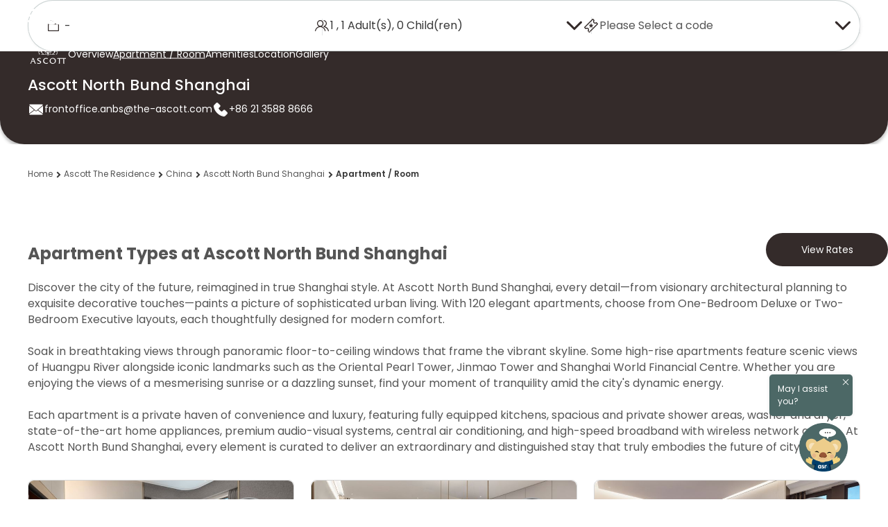

--- FILE ---
content_type: text/html;charset=utf-8
request_url: https://www.discoverasr.com/en/ascott-the-residence/china/ascott-north-bund-shanghai/apartment
body_size: 75113
content:

<!DOCTYPE HTML>
<html lang="en">

<head>
    <title data-title="APARTMENTS (LISTING)">APARTMENTS (LISTING) | Ascott North Bund Shanghai | English</title>
    <meta name="description" content="Discover the city of the future, reimagined in true Shanghai style. At Ascott North Bund Shanghai, every detail—from visionary architectural planning to exquisite decorat"/>
    <meta name="keywords"/>
    <meta name="viewport" content="width=device-width, initial-scale=1, shrink-to-fit=no"/>

    
    

    <!-- Facebook and LinkedIn -->
    <meta property="og:site_name" content="ASR - Ascott Star Rewards"/>
    <meta property="og:title" content="Apartment / Room Types "/>
    <meta property="og:url" content="https://www.discoverasr.com/en/ascott-the-residence/china/ascott-north-bund-shanghai/apartment"/>
    <meta property="og:image" content="https://www.discoverasr.com/content/dam/tal/common/assets/logos/Stay-Your-Way_Assets_Web_Discoverasr.com-Thumbnail-OG-Image_1200x630px.jpg"/>
    
    <meta property="og:type" content="website"/>
    <meta name="og:description"/>
    <!-- Twitter -->
    <meta name="twitter:card" content="summary_large_image"/>
    <meta name="twitter:title" content="Apartment / Room Types "/>
    <meta property="twitter:description"/>
    <meta property="twitter:image" content="https://www.discoverasr.com/content/dam/tal/common/assets/logos/Stay-Your-Way_Assets_Web_Discoverasr.com-Thumbnail-OG-Image_1200x630px.jpg"/>
    
    <link rel="icon" href="/content/dam/tal/icons/favicon.png" type="image/png"/>
    
    
    
    
    
    
    
        <!-- TrustARC -->
    
    <script src="https://consent.trustarc.com/autoblockasset/core.min.js?domain=the-ascott-iab.com" fetchpriority='high'></script>
    <script src="https://consent.trustarc.com/autoblockoptout?domain=the-ascott-iab.com" fetchpriority='high'></script>
    <!-- OneLink Script -->
    
        <script referrerpolicy="no-referrer-when-downgrade" type="text/javascript" src="https://www.onelink-edge.com/moxie.min.js" data-oljs="P0217-0889-9581-7DBE"></script>
    
    <!-- End OneLink Script -->

    <!-- AA Script -->
    <script src="https://assets.adobedtm.com/440ed6980615/0f159678055d/launch-00256e595446.min.js" async></script>
    <!-- End AA Script -->

    
    
    
    

    
    
    <script>
        window.MSInputMethodContext &&
            document.documentMode &&
            document.write('<script src="/etc.clientlibs/ascott/discoverasr/clientlibs/clientlib-site/resources/ie11/ie11CustomProperties.min.js" async><\/script>');
    </script>
    
        <!-- Booking Global Variable -->
        <script>
            var BOOKING = BOOKING || {};
            BOOKING.IS_HOME_PAGE = "false";
            BOOKING.IS_BOOKING_FLOW = "false";
            BOOKING.IS_BRAND_NAME = "discoverasr";
            BOOKING.IS_SHOW_ANNOUN = "false";
            BOOKING.ANNOUN_DESCRIPTION = ""; // Richtext data
            BOOKING.IS_CONFIRMATION = "false";
            BOOKING.IS_PROPERTY_LISTING_PAGE = "false";
            var GLOBAL_KEY = GLOBAL_KEY || {};
            GLOBAL_KEY.IA_APARTMENT_DIMENSION = "{apartment_size_sqm} sqm \/ {apartment_size_sqft} sqft ";

            GLOBAL_KEY.DATETIME = GLOBAL_KEY.DATETIME || {};
            GLOBAL_KEY.DATETIME.WEEKDAY = {
                MINIMAL: [
                    "Su",
                    "Mo",
                    "Tu",
                    "We",
                    "Th",
                    "Fr",
                    "Sa",
                ],
                SHORT: [
                    "Sun",
                    "Mon",
                    "Tue",
                    "Wed",
                    "Thu",
                    "Fri",
                    "Sat",
                ],
            };
            GLOBAL_KEY.DATETIME.MONTH = {
                SHORT: [
                    "Jan",
                    "Feb",
                    "Mar",
                    "Apr",
                    "May",
                    "Jun",
                    "Jul",
                    "Aug",
                    "Sep",
                    "Oct",
                    "Nov",
                    "Dec",
                ],
                LONG: [
                    "January",
                    "February",
                    "March",
                    "April",
                    "May",
                    "June",
                    "July",
                    "August",
                    "September",
                    "October",
                    "November",
                    "December",
                ],
            };

            // Addthis exclude email option
            var a2a_config = a2a_config || {};
            a2a_config.num_services = 7;
            a2a_config.onclick = false;
            a2a_config.delay = 300;
            a2a_config.exclude_services = ['facebook', 'whatsapp', 'wechat', 'twitter'];
            a2a_config.thanks = {
                postShare: false,
            };

            // Breakpoints
            var BREAKPOINTS = {};
            BREAKPOINTS.MIN_DESKTOP = 1200;
            BREAKPOINTS.MAX_TABLET = 1199;
            BREAKPOINTS.MIN_TABLET = 768;
            BREAKPOINTS.MAX_MOBILE = 767;
            // common loading
            COMMON_LOADING = false;
            // cookie
            var CONFIG_COOKIE = {
                // addthis.com
                COOKIE01: false,
                //adnxs.com
                COOKIE02: false,
                // amazon-adsystem.com
                COOKIE03: false,
                // citadines.com
                COOKIE04: false,
                // exelator.com
                COOKIE05: false,
                // fastapi.net
                COOKIE06: false,
                // flashtalking.com
                COOKIE07: false,
                // google.com
                COOKIE08: false,
                // ipinyou.com
                COOKIE09: false,
                // l.qq.com
                COOKIE10: false,
                // linkedin.com
                COOKIE11: false,
                // matterport.com
                COOKIE12: false,
                // ml314.com
                COOKIE13: false,
                // mmtro.com
                COOKIE14: false,
                // rlcdn.com
                COOKIE15: false,
                // sojern.com
                COOKIE16: false,
                // somerset.com
                COOKIE17: false,
                // tag.azame.net
                COOKIE18: false,
                // the-ascott.com
                COOKIE19: false,
                // tripadvisor.com
                COOKIE20: false,
                // wcs.naver.com
                COOKIE21: false,
                // www.citadines.com
                COOKIE22: false,
                // www.facebook.com
                COOKIE23: false,
                // www.somerset.com
                COOKIE24: false,
                // www.the-ascott.com
                COOKIE25: false,
                // www.tripadvisor.com
                COOKIE26: false,
                // youku.com
                COOKIE27: false,
                // youtube.com
                COOKIE28: false,
            };
            var IS_PROPERTY_PAGE = "true";
            var AA_PUSHED = [];
            var PAGE_PROPERTY = {};
            PAGE_PROPERTY.PUBLISHED_DATE = "";
            PAGE_PROPERTY.MODIFIED_DATE = "2025-11-26T16:11:55.683+08:00";
            var TAL = TAL || {};
            TAL.FLAG = TAL.FLAG || {};
            TAL.FLAG.USE_GOOGLE_MAP = true;
        </script>
        <!-- End Booking Global Variable -->
    
    <!-- FPID -->
    <script>
        function getCookie(cname) {
            var name = cname + '=';
            var decodedCookie = decodeURIComponent(document.cookie);
            var ca = decodedCookie.split(';');
            for (var i = 0; i < ca.length; i++) {
                var c = ca[i];
                while (c.charAt(0) == ' ') {
                    c = c.substring(1);
                }
                if (c.indexOf(name) == 0) {
                    return c.substring(name.length, c.length);
                }
            }
            return '';
        }
        function setFpidCookie() {
            try {
                fetch('/bin/discoverasr/aep/fpid?nocache=true', {
                    method: 'GET',
                    headers: {
                        'Cache-Control': 'no-store'
                    }
                })
                    .then((response) => response.json())
                    .then((data) => {
                        console.log(data.success);
                    });
            } catch (err) {
                console.log(err);
            }
        }

        const ADVERTISING_COOKIE = '2';
        const enableFpidCookie = getCookie('notice_gdpr_prefs').endsWith(':') ? getCookie('notice_gdpr_prefs').slice(0, -1).split(',').includes(ADVERTISING_COOKIE) : false;

        if (enableFpidCookie) {
            setFpidCookie();
        }
    </script>
    <!-- Redirect -->
        <script>
        getRedirectParam().then(PREFIX_LIST => {
            function isMatch(key) {
                return PREFIX_LIST.some((prefix) => key && key.startsWith(prefix));
            }

            function appendUtmToUrl(url, utmParams) {
                if (!utmParams || Object.keys(utmParams).length === 0) {
                    return url;
                }
                try {
                    const urlObj = new URL(url, window.location.origin);
                    Object.entries(utmParams).forEach(([key, value]) => {
                        if (!urlObj.searchParams.has(key)) {
                            urlObj.searchParams.append(key, value);
                        }
                    });
                    return urlObj.toString();
                } catch (e) {
                    let separator = url.includes('?') ? '&' : '?';
                    let params = Object.entries(utmParams)
                        .map(([key, value]) => `=`)
                        .join('&');
                    return url + separator + params;
                }
            }

            function attachUtmToLinks() {
                let storedUtmParameter = sessionStorage.getItem('storedUtmParameter');
                if (!storedUtmParameter) return;
                let utmParams = JSON.parse(storedUtmParameter);
                const currentOrigin = window.location.origin;
                document.querySelectorAll('a[href]').forEach(link => {
                    try {
                        const linkUrl = new URL(link.href, currentOrigin);
                        if (linkUrl.origin === currentOrigin) {
                            let hasUtm = false;
                            Object.keys(utmParams).forEach(key => {
                                if (linkUrl.searchParams.has(key)) {
                                    hasUtm = true;
                                }
                            });
                            if (!hasUtm) {
                                link.href = appendUtmToUrl(link.href, utmParams);
                            }
                        }
                    } catch (err) {}
                });
                function interceptLinkEvent(e) {
                    let target = e.target;
                    while (target && target.tagName !== 'A') {
                        target = target.parentElement;
                    }
                    if (target && target.tagName === 'A' && target.href) {
                        try {
                            const linkUrl = new URL(target.href, currentOrigin);
                            if (linkUrl.origin === currentOrigin) {
                                let hasUtm = false;
                                Object.keys(utmParams).forEach(key => {
                                    if (linkUrl.searchParams.has(key)) {
                                        hasUtm = true;
                                    }
                                });
                                if (!hasUtm) {
                                    target.href = appendUtmToUrl(target.href, utmParams);
                                }
                            }
                        } catch (err) {}
                    }
                }
                document.addEventListener('click', interceptLinkEvent, true);
                document.addEventListener('mousedown', interceptLinkEvent, true);
                document.addEventListener('auxclick', interceptLinkEvent, true);
            }

            if (PREFIX_LIST && PREFIX_LIST.length > 0) {
                let isDetected = false;
                let queryParameter = window.location.search;
                let targetParameter = {};

                if (queryParameter) {
                    if (queryParameter.startsWith('?')) {
                        queryParameter = queryParameter.substring(1);
                    }
                    let paramArray = queryParameter.split('&');
                    let utmStarted = false;
                    
                    paramArray.forEach((item) => {
                        let firstEqualIndex = item.indexOf('=');
                        if (firstEqualIndex === -1) return;
                        
                        let key = item.substring(0, firstEqualIndex);
                        let value = item.substring(firstEqualIndex + 1);
                        
                        // Check if this is a UTM parameter
                        if (isMatch(key)) {
                            isDetected = true;
                            utmStarted = true;
                        }
                        
                        // Only store from UTM parameter onwards
                        if (utmStarted) {
                            targetParameter[key] = value;
                        }
                    });
                    if (isDetected) {
                        sessionStorage.setItem('storedUtmParameter', JSON.stringify(targetParameter));
                        if (document.readyState === 'loading') {
                            document.addEventListener('DOMContentLoaded', attachUtmToLinks);
                        } else {
                            attachUtmToLinks();
                        }
                    } else {
                        // Only remove if user manually removed UTM from current page (same path)
                        const currentPath = window.location.pathname;
                        const referrerPath = document.referrer ? new URL(document.referrer).pathname : '';
                        if (currentPath === referrerPath) {
                            // User refreshed or edited URL on same page - respect their choice
                            sessionStorage.removeItem('storedUtmParameter');
                        }
                        // Otherwise keep sessionStorage for redirect() to use
                    }
                } else {
                    // No query params - only remove if on same page (user manually removed)
                    const currentPath = window.location.pathname;
                    const referrerPath = document.referrer ? new URL(document.referrer).pathname : '';
                    if (currentPath === referrerPath) {
                        sessionStorage.removeItem('storedUtmParameter');
                    }
                    // Otherwise keep sessionStorage for redirect() to use
                }
            }
        });
    
        function isMatch(key) {
            return PREFIX_LIST.some((prefix) => key && key.startsWith(prefix));
        }
    
        function redirect() {
            let storedUtmParameter = sessionStorage.getItem('storedUtmParameter');
            if (storedUtmParameter) {   // there is parameter under session storage
                storedUtmParameter = JSON.parse(storedUtmParameter);
                let newQueryParameter = buildQueryParameter(storedUtmParameter);
                if (newQueryParameter) {
                    // redirect to new url with correct query parameter
                    window.location.search = newQueryParameter;
                }
            }
        }
    
        function buildQueryParameter(storedUtmParameter) {
            let queryParameter = window.location.search;	// parameters under opened page
            if (Object.keys(storedUtmParameter).length) {
                let newSearch = queryParameter || '?';  // stored parameter is appended as the last one
                if(newSearch != '?'){
                    Object.entries(storedUtmParameter).forEach((entry) => {
                        newSearch += '&' + entry[0] + '=' + entry[1];
                    });
                } else {
                    Object.entries(storedUtmParameter).forEach((entry) => {
                        newSearch += entry[0] + '=' + entry[1] + '&';
                    });
                }
                if(newSearch && newSearch[newSearch.length-1] == '&'){
                    newSearch = newSearch.substring(0,newSearch.length -1);
                }
    
                return newSearch;
            }
            return null;
        }
        
        async function getRedirectParam() {
            try {
                const response = await fetch("/apis/discoverasr/configs/campaign-params.json");
                if (response.ok) {
                    const data = await response.json();
                    return data;
                }
            } catch (err) {
                console.log(err);
            }
            return [];
        }
</script>
    <!-- Third party -->
    <script>
        var TAL = TAL || {};
        TAL.KEY = TAL.KEY || {};
        TAL.KEY.GOOGLE_MAP = TAL.KEY.GOOGLE_MAP || "AIzaSyBjcjbdqhZwCnOlWZY4KrCqEPggV9PRl98";
        TAL.KEY.B_MAP = TAL.KEY.B_MAP || "DBto8ZqBYAOeFYvcpzzf49gQ60GYlZba";
        TAL.KEY.OPEN_STREET_MAP = TAL.KEY.OPEN_STREET_MAP || "pk.eyJ1IjoiYXNjb3R0LW9tIiwiYSI6ImNqbG9uNjFrMTFwaHgzcXJ6ZGhtZ2RwaG4ifQ.y9nM1VUMhZkZujtcZcVTxw";
        TAL.KEY.ASCOTT_SERVICE = TAL.KEY.ASCOTT_SERVICE || "69a18c02ec4d4e90a8be1ff8927ea380";
        TAL.END_POINT = TAL.END_POINT || {};
        TAL.END_POINT.ASCOTT_SERVICE =
            TAL.END_POINT.ASCOTT_SERVICE || "https://api.the-ascott.com/ascott";
        TAL.END_POINT.REDDOT = TAL.END_POINT.REDDOT || "https://secure.reddotpayment.com";
        TAL.END_POINT.ODX_SERIVCE = TAL.END_POINT.ODX_SERIVCE || ""

        TAL.ODX_MIGRATION = TAL.ODX_MIGRATION || {};
        TAL.ODX_MIGRATION.END_POINT = TAL.ODX_MIGRATION.END_POINT || "https://api.capitaland.com/lodging";
        TAL.ODX_MIGRATION.CLIENT_ID = TAL.ODX_MIGRATION.CLIENT_ID || "6913d9a9a9ba4c32be0a2a3f90c62320";
        TAL.ODX_MIGRATION.CLIENT_SECRET = TAL.ODX_MIGRATION.CLIENT_SECRET || "52E52A2007ba4fF6A40b89F48Ab600dd";
        TAL.ODX_MIGRATION.HEXA_CLIENT_ID = TAL.ODX_MIGRATION.HEXA_CLIENT_ID || "";
        TAL.ODX_MIGRATION.HEXA_CLIENT_SECRET = TAL.ODX_MIGRATION.HEXA_CLIENT_SECRET || "";
        TAL.APP_ID = TAL.APP_ID || {};
        TAL.APP_ID.FACEBOOK = TAL.APP_ID.FACEBOOK || "165863084574";
        TAL.APP_ID.GOOGLE = TAL.APP_ID.GOOGLE || "352273145209-f509ban0i8vsm4qh8k3s98827afc6lmm.apps.googleusercontent.com";
        TAL.APP_ID.INSTAGRAM = TAL.APP_ID.INSTAGRAM || "3afbb2ba23654f11828ba92694a714cd";
        TAL.APP_ID.WEIBO = TAL.APP_ID.WEIBO || "2923885279";
        TAL.APP_ID.MECHANT = TAL.APP_ID.MECHANT || "0000024088";

        TAL.SECRET_KEY = TAL.SECRET_KEY || {};
        TAL.SECRET_KEY.WEIBO = TAL.SECRET_KEY.WEIBO || "";

        TAL.USER_ID = TAL.USER_ID || {};
        TAL.USER_ID.WEIBO = TAL.USER_ID.WEIBO || "";
        TAL.ROOT_PATH = 'ascott';

        TAL.KEY.BRAZE_SDK = TAL.KEY.BRAZE_SDK || "86339387-16da-4b97-84d9-87a843fc8342"
        TAL.END_POINT.BRAZE_SDK = TAL.END_POINT.BRAZE_SDK || "sdk.iad-07.braze.com"

        TAL.KEY.GOOGLE_STATIC_MAP_KEY = TAL.KEY.GOOGLE_STATIC_MAP_KEY || "AIzaSyBjcjbdqhZwCnOlWZY4KrCqEPggV9PRl98";
        TAL.KEY.BAIDU_STATIC_MAP_KEY = TAL.KEY.BAIDU_STATIC_MAP_KEY || "zUySPnBRHFDnsHgmGZ1aSdeob8IypGvF";

        //Preconnect third-party domains\\
        let needOneLinkScript = document.documentElement.lang === "en" || document.documentElement.lang === "ar";
        let oneLinkScript = "https://www.onelink-edge.com/moxie.min.js";
        if (needOneLinkScript && URL.canParse(oneLinkScript)) {
            let oneLinkDomain = new URL(oneLinkScript).origin;
            const linkElementToPreconnectOneLink = document.createElement('link');
            linkElementToPreconnectOneLink.rel = 'preconnect';
            linkElementToPreconnectOneLink.href = oneLinkDomain;
            document.head.appendChild(linkElementToPreconnectOneLink);
        }
        let isProd = "";
        let capitalandDomain = 'https://api-uat.capitaland.com';
        let ascottDomain = 'https://napi.the-ascott.com';
        if (isProd) {
            capitalandDomain = 'https://api.capitaland.com';
            ascottDomain = 'https://api.the-ascott.com';
        }
        const linkElementToPreconnectCapitaland = document.createElement('link');
        linkElementToPreconnectCapitaland.rel = 'preconnect';
        linkElementToPreconnectCapitaland.href = capitalandDomain;
        document.head.appendChild(linkElementToPreconnectCapitaland);

        const linkElementToPreconnectAscott = document.createElement('link');
        linkElementToPreconnectAscott.rel = 'preconnect';
        linkElementToPreconnectAscott.href = ascottDomain;
        document.head.appendChild(linkElementToPreconnectAscott);

        const linkElementToDNSPrefetchCapitaland = document.createElement('link');
        linkElementToDNSPrefetchCapitaland.rel = 'dns-prefetch';
        linkElementToDNSPrefetchCapitaland.href = capitalandDomain;
        document.head.appendChild(linkElementToDNSPrefetchCapitaland);

        const linkElementToDNSPrefetchAscott = document.createElement('link');
        linkElementToDNSPrefetchAscott.rel = 'dns-prefetch';
        linkElementToDNSPrefetchAscott.href = ascottDomain;
        document.head.appendChild(linkElementToDNSPrefetchAscott);
    </script>

    <!-- GTM -->
    
  
  
  <script>
    var visitingType = 'property-widget';
    if (visitingType != '') {
      sessionStorage.setItem('visitingType', visitingType);
    }
  </script>
  <!-- Functions For Implement Datalayer -->
  <script>
    function getCookieValueByName(cookieName) {
      if (document.cookie.length > 0) {
        let cookieStart = document.cookie.indexOf(cookieName + "=");
        if (cookieStart != -1) {
          cookieStart = cookieStart + cookieName.length + 1;
          let cookieEnd = document.cookie.indexOf(";", cookieStart);
          if (cookieEnd == -1) {
            cookieEnd = document.cookie.length;
          }
          return decodeURI(document.cookie.substring(cookieStart, cookieEnd));
        }
      }
      return "";
    }
    function getUserTier() {
      let userTier = sessionStorage.getItem('userAvailablePoints')
      return userTier ? JSON.parse(userTier).currentTier : '';
    }
    function getASRMemberID() {
      let userProfile = sessionStorage.getItem('userProfile')
      return userProfile ? JSON.parse(userProfile).memberId : '';
    }
    function getUserType() {
      let userType = 'public';
      let userAccessToken = getCookieValueByName('ia_oQKaJKhTFC'); // replace localstorage
      if (userAccessToken) {
        userType = 'member';
      }
      let bookingSearchData = sessionStorage.getItem('bookingSearchData');
      if (bookingSearchData && bookingSearchData.discountCode) {
        if (bookingSearchData.discountCodeType == 3) {
          userType = 'corporate';
        } else if (bookingSearchData.discountCodeType == 6) {
          userType = 'staff';
        }
      }
      return userType;
    }
    function getASRPointsAvailable() {
      let userAvailablePoints = sessionStorage.getItem('userAvailablePoints');
      return userAvailablePoints ? JSON.parse(userAvailablePoints).currentPoints : '';
    }
  </script>
  <!-- End Functions -->
  <!-- GTM Datalayer -->
  <script>
    var checkIsBooking = 'false';
    var dataLayer = [];
    let trackingJson = {
  "PageType" : "property-apartment-types",
  "ChainNm" : "The Ascott Limited",
  "ChainID" : "11971",
  "PropertyName" : "Ascott North Bund Shanghai",
  "HotelID" : "150013",
  "PropertyCity" : "Shanghai",
  "PropertyCountry" : "China"
};
    if (checkIsBooking == 'false' && trackingJson != '') {
      trackingJson.PageType = trackingJson.PageType,
        trackingJson.ChainNm = 'The Ascott Limited',
        trackingJson.ChainID = '11971',
        trackingJson.UserType = getUserType(),
        trackingJson.ASRMemberID = getASRMemberID(),
        trackingJson.ASRPointsAvailable = getASRPointsAvailable(),
        trackingJson.ASRTier = getUserTier(),
        dataLayer.push(trackingJson);
    }
  </script>
  <!-- End of GTM dataLayer -->
  
  <script>
    (function (w, d, s, l, i) {
      w[l] = w[l] || [];
      w[l].push({ 'gtm.start': new Date().getTime(), event: 'gtm.js' });
      var elements = document.getElementsByTagName(s);
      var f = elements[elements.length - 1];
      var j = d.createElement(s),
        dl = l != 'dataLayer' ? '&l=' + l : '';
      j.async = true;
      j.fetchpriority = 'low';
      j.src = 'https://www.googletagmanager.com/gtm.js?id=' + i + dl;
      f.parentNode.insertBefore(j, f);
    })(window, document, 'script', 'dataLayer', 'GTM-W4WCC3X');
  </script>
  <!--Google Tag Manager -->
  <script>
    (function (w, d, s, l, i) {
      w[l] = w[l] || [];
      w[l].push({ 'gtm.start': new Date().getTime(), event: 'gtm.js' });
      var elements = document.getElementsByTagName(s);
      var f = elements[elements.length - 1];
      var j = d.createElement(s),
        dl = l != 'dataLayer' ? '&l=' + l : '';
      j.async = true;
      j.fetchpriority = 'low';
      j.src = 'https://www.googletagmanager.com/gtm.js?id=' + i + dl;
      f.parentNode.insertBefore(j, f);
    })(window, document, 'script', 'dataLayer', 'GTM-TGP4FNZ');
  </script>
  <!--End Google Tag Manager -->

  <!--Google Tag Manager -->
  <script>
    (function (w, d, s, l, i) {
      w[l] = w[l] || [];
      w[l].push({ 'gtm.start': new Date().getTime(), event: 'gtm.js' });
      var elements = document.getElementsByTagName(s);
      var f = elements[elements.length - 1];
      var j = d.createElement(s),
        dl = l != 'dataLayer' ? '&l=' + l : '';
      j.async = true;
      j.fetchpriority = 'low';
      j.src = 'https://www.googletagmanager.com/gtm.js?id=' + i + dl;
      f.parentNode.insertBefore(j, f);
    })(window, document, 'script', 'dataLayer', 'GTM-TQSFV4P');
  </script>
  <!--End Google Tag Manager -->

  <!-- GTM Datalayer -->
  <script>
    var dataGTM = {
  "PageType" : "property-apartment-types",
  "ChainNm" : "The Ascott Limited",
  "ChainID" : "11971",
  "PropertyName" : "Ascott North Bund Shanghai",
  "HotelID" : "150013",
  "PropertyCity" : "Shanghai",
  "PropertyCountry" : "China"
}
  </script>
  <!-- End of GTM dataLayer -->
  <!-- End Google Tag Manager -->


    <!-- Schema -->
    
    <script type="application/ld+json">
        {
  "@context" : "http://schema.org",
  "@type" : "Hotel",
  "@id" : "https://www.discoverasr.com/en/ascott-the-residence/china/ascott-north-bund-shanghai#hotel",
  "identifier" : "ascott-north-bund-shanghai",
  "name" : "Ascott North Bund Shanghai",
  "url" : "https://www.discoverasr.com/en/ascott-the-residence/china/ascott-north-bund-shanghai/apartment",
  "image" : "https://www.discoverasr.com/content/dam/tal/media/images/properties/china/shanghai/ascott-north-bund-shanghai/overview/CN-Shanghai-ANBS-1BRM%2520Executive-DiningRm-2024-LR-3.jpg.transform/ascott-highres/image.jpg",
  "priceRange" : "$ Rates Vary (Save more by booking direct with Ascott Star Rewards)",
  "address" : {
    "@type" : "PostalAddress",
    "streetAddress" : "No. 366 Shangqiu Road Hongkou District",
    "addressLocality" : "No. 366 Shangqiu Road Hongkou District",
    "postalCode" : "",
    "addressCountry" : "CN"
  },
  "telephone" : "+86 21 3588 8666",
  "hasPart" : [{
    "@type" : "HotelRoom",
    "name" : "One-Bedroom Deluxe",
    "identifier" : "one-bedroom-deluxe",
    "@id" : "https://www.discoverasr.com/en/ascott-the-residence/china/ascott-north-bund-shanghai/apartment#one-bedroom-deluxe",
    "url" : "https://www.discoverasr.com/en/ascott-the-residence/china/ascott-north-bund-shanghai/apartment",
    "bed" : {
      "@type" : "BedDetails",
      "numberOfBeds" : 1,
      "typeOfBed" : "SUPER KING-SIZE BED"
    },
    "occupancy" : {
      "@type" : "QuantitativeValue",
      "value" : "Max 2 pax",
      "unitText" : "Person"
    },
    "floorSize" : {
      "@type" : "QuantitativeValue",
      "value" : 83,
      "unitCode" : "MTK"
    },
    "amenityFeature" : [{
      "@type" : "LocationFeatureSpecification",
      "value" : true,
      "name" : "Built-in electric oven "
    }, {
      "@type" : "LocationFeatureSpecification",
      "value" : true,
      "name" : "Refrigerator"
    }, {
      "@type" : "LocationFeatureSpecification",
      "value" : true,
      "name" : "Glassware"
    }, {
      "@type" : "LocationFeatureSpecification",
      "value" : true,
      "name" : " crockery"
    }, {
      "@type" : "LocationFeatureSpecification",
      "value" : true,
      "name" : " cutlery & utensils"
    }, {
      "@type" : "LocationFeatureSpecification",
      "value" : true,
      "name" : "Washing machine & dryer"
    }, {
      "@type" : "LocationFeatureSpecification",
      "value" : true,
      "name" : "Electric kettle"
    }, {
      "@type" : "LocationFeatureSpecification",
      "value" : true,
      "name" : "Electric range cooker"
    }, {
      "@type" : "LocationFeatureSpecification",
      "value" : true,
      "name" : "Induction cooker"
    }, {
      "@type" : "LocationFeatureSpecification",
      "value" : true,
      "name" : "Nespresso coffee machine"
    }, {
      "@type" : "LocationFeatureSpecification",
      "value" : true,
      "name" : "Rice cooker"
    }, {
      "@type" : "LocationFeatureSpecification",
      "value" : true,
      "name" : "Cooker hob & hood"
    }, {
      "@type" : "LocationFeatureSpecification",
      "value" : true,
      "name" : "Bread toaster"
    }, {
      "@type" : "LocationFeatureSpecification",
      "value" : true,
      "name" : "Handy Smartphone with IDD & 3G mobile data"
    }, {
      "@type" : "LocationFeatureSpecification",
      "value" : true,
      "name" : "Flat screen television with cable channels"
    }, {
      "@type" : "LocationFeatureSpecification",
      "value" : true,
      "name" : "2-seater sofa"
    }, {
      "@type" : "LocationFeatureSpecification",
      "value" : true,
      "name" : "Audio system"
    }, {
      "@type" : "LocationFeatureSpecification",
      "value" : true,
      "name" : "Weighing scale"
    }, {
      "@type" : "LocationFeatureSpecification",
      "value" : true,
      "name" : "Towels"
    }, {
      "@type" : "LocationFeatureSpecification",
      "value" : true,
      "name" : "Washlet (available on request)"
    }, {
      "@type" : "LocationFeatureSpecification",
      "value" : true,
      "name" : "Shaving mirror"
    }, {
      "@type" : "LocationFeatureSpecification",
      "value" : true,
      "name" : "Bathrobe & slippers"
    }, {
      "@type" : "LocationFeatureSpecification",
      "value" : true,
      "name" : "Bathroom with a separate shower and bathtub (master bedroom)"
    }, {
      "@type" : "LocationFeatureSpecification",
      "value" : true,
      "name" : "Hair dryer"
    }, {
      "@type" : "LocationFeatureSpecification",
      "value" : true,
      "name" : "Bedroom with linen"
    }, {
      "@type" : "LocationFeatureSpecification",
      "value" : true,
      "name" : "Telephone (with IDD)"
    }, {
      "@type" : "LocationFeatureSpecification",
      "value" : true,
      "name" : "Writing desk"
    }, {
      "@type" : "LocationFeatureSpecification",
      "value" : true,
      "name" : "In-room electronic safe (master bedroom)"
    }, {
      "@type" : "LocationFeatureSpecification",
      "value" : true,
      "name" : "Down pillows"
    }, {
      "@type" : "LocationFeatureSpecification",
      "value" : true,
      "name" : "Adjustable reading lights"
    }, {
      "@type" : "LocationFeatureSpecification",
      "value" : true,
      "name" : "Flat screen television with cable & satellite channels"
    }, {
      "@type" : "LocationFeatureSpecification",
      "value" : true,
      "name" : "1 king-size bed"
    }, {
      "@type" : "LocationFeatureSpecification",
      "value" : true,
      "name" : "Down feather comforters with duvet covers"
    }, {
      "@type" : "LocationFeatureSpecification",
      "value" : true,
      "name" : "1 armchair"
    }, {
      "@type" : "LocationFeatureSpecification",
      "value" : true,
      "name" : "Steam iron & ironing board"
    }, {
      "@type" : "LocationFeatureSpecification",
      "value" : true,
      "name" : "Chaise lounge"
    }, {
      "@type" : "LocationFeatureSpecification",
      "value" : true,
      "name" : "Bedside table"
    }]
  }, {
    "@type" : "HotelRoom",
    "name" : "One-Bedroom Executive",
    "identifier" : "one-bedroom-executive",
    "@id" : "https://www.discoverasr.com/en/ascott-the-residence/china/ascott-north-bund-shanghai/apartment#one-bedroom-executive",
    "url" : "https://www.discoverasr.com/en/ascott-the-residence/china/ascott-north-bund-shanghai/apartment",
    "bed" : {
      "@type" : "BedDetails",
      "numberOfBeds" : 1,
      "typeOfBed" : "SUPER KING-SIZE BED"
    },
    "occupancy" : {
      "@type" : "QuantitativeValue",
      "value" : "Max 2 Pax",
      "unitText" : "Person"
    },
    "floorSize" : {
      "@type" : "QuantitativeValue",
      "value" : 97,
      "unitCode" : "MTK"
    },
    "amenityFeature" : [{
      "@type" : "LocationFeatureSpecification",
      "value" : true,
      "name" : "Dish washer"
    }, {
      "@type" : "LocationFeatureSpecification",
      "value" : true,
      "name" : "Built-in electric oven "
    }, {
      "@type" : "LocationFeatureSpecification",
      "value" : true,
      "name" : "Refrigerator"
    }, {
      "@type" : "LocationFeatureSpecification",
      "value" : true,
      "name" : "Glassware"
    }, {
      "@type" : "LocationFeatureSpecification",
      "value" : true,
      "name" : " crockery"
    }, {
      "@type" : "LocationFeatureSpecification",
      "value" : true,
      "name" : " cutlery & utensils"
    }, {
      "@type" : "LocationFeatureSpecification",
      "value" : true,
      "name" : "Washing machine & dryer"
    }, {
      "@type" : "LocationFeatureSpecification",
      "value" : true,
      "name" : "Electric kettle"
    }, {
      "@type" : "LocationFeatureSpecification",
      "value" : true,
      "name" : "Electric range cooker"
    }, {
      "@type" : "LocationFeatureSpecification",
      "value" : true,
      "name" : "Induction cooker"
    }, {
      "@type" : "LocationFeatureSpecification",
      "value" : true,
      "name" : "Nespresso coffee machine"
    }, {
      "@type" : "LocationFeatureSpecification",
      "value" : true,
      "name" : "Rice cooker"
    }, {
      "@type" : "LocationFeatureSpecification",
      "value" : true,
      "name" : "Cooker hob & hood"
    }, {
      "@type" : "LocationFeatureSpecification",
      "value" : true,
      "name" : "Bread toaster"
    }, {
      "@type" : "LocationFeatureSpecification",
      "value" : true,
      "name" : "1 chair"
    }, {
      "@type" : "LocationFeatureSpecification",
      "value" : true,
      "name" : "4-seater dining table"
    }, {
      "@type" : "LocationFeatureSpecification",
      "value" : true,
      "name" : "Handy Smartphone with IDD & 3G mobile data"
    }, {
      "@type" : "LocationFeatureSpecification",
      "value" : true,
      "name" : "Flat screen television with cable channels"
    }, {
      "@type" : "LocationFeatureSpecification",
      "value" : true,
      "name" : "2-seater sofa"
    }, {
      "@type" : "LocationFeatureSpecification",
      "value" : true,
      "name" : "Audio system"
    }, {
      "@type" : "LocationFeatureSpecification",
      "value" : true,
      "name" : "Weighing scale"
    }, {
      "@type" : "LocationFeatureSpecification",
      "value" : true,
      "name" : "Towels"
    }, {
      "@type" : "LocationFeatureSpecification",
      "value" : true,
      "name" : "Washlet (available on request)"
    }, {
      "@type" : "LocationFeatureSpecification",
      "value" : true,
      "name" : "Shaving mirror"
    }, {
      "@type" : "LocationFeatureSpecification",
      "value" : true,
      "name" : "Bathrobe & slippers"
    }, {
      "@type" : "LocationFeatureSpecification",
      "value" : true,
      "name" : "Bathroom with a separate shower and bathtub (master bedroom)"
    }, {
      "@type" : "LocationFeatureSpecification",
      "value" : true,
      "name" : "Hair dryer"
    }, {
      "@type" : "LocationFeatureSpecification",
      "value" : true,
      "name" : "Bedroom with linen"
    }, {
      "@type" : "LocationFeatureSpecification",
      "value" : true,
      "name" : "Telephone (with IDD)"
    }, {
      "@type" : "LocationFeatureSpecification",
      "value" : true,
      "name" : "Writing desk"
    }, {
      "@type" : "LocationFeatureSpecification",
      "value" : true,
      "name" : "In-room electronic safe (master bedroom)"
    }, {
      "@type" : "LocationFeatureSpecification",
      "value" : true,
      "name" : "Down pillows"
    }, {
      "@type" : "LocationFeatureSpecification",
      "value" : true,
      "name" : "Adjustable reading lights"
    }, {
      "@type" : "LocationFeatureSpecification",
      "value" : true,
      "name" : "Flat screen television with cable & satellite channels"
    }, {
      "@type" : "LocationFeatureSpecification",
      "value" : true,
      "name" : "1 king-size bed"
    }, {
      "@type" : "LocationFeatureSpecification",
      "value" : true,
      "name" : "Down feather comforters with duvet covers"
    }, {
      "@type" : "LocationFeatureSpecification",
      "value" : true,
      "name" : "1 armchair"
    }, {
      "@type" : "LocationFeatureSpecification",
      "value" : true,
      "name" : "Steam iron & ironing board"
    }, {
      "@type" : "LocationFeatureSpecification",
      "value" : true,
      "name" : "Chaise lounge"
    }, {
      "@type" : "LocationFeatureSpecification",
      "value" : true,
      "name" : "Bedside table"
    }]
  }, {
    "@type" : "HotelRoom",
    "name" : "Two-Bedroom Executive",
    "identifier" : "two-bedroom-executive",
    "@id" : "https://www.discoverasr.com/en/ascott-the-residence/china/ascott-north-bund-shanghai/apartment#two-bedroom-executive",
    "url" : "https://www.discoverasr.com/en/ascott-the-residence/china/ascott-north-bund-shanghai/apartment",
    "bed" : [{
      "@type" : "BedDetails",
      "numberOfBeds" : 1,
      "typeOfBed" : "SUPER KING-SIZE BED"
    }, {
      "@type" : "BedDetails",
      "numberOfBeds" : 1,
      "typeOfBed" : "KING-SIZE BED"
    }],
    "occupancy" : {
      "@type" : "QuantitativeValue",
      "value" : "Max 4 Pax",
      "unitText" : "Person"
    },
    "floorSize" : {
      "@type" : "QuantitativeValue",
      "value" : 168,
      "unitCode" : "MTK"
    },
    "amenityFeature" : [{
      "@type" : "LocationFeatureSpecification",
      "value" : true,
      "name" : "Microwave oven"
    }, {
      "@type" : "LocationFeatureSpecification",
      "value" : true,
      "name" : "Refrigerator"
    }, {
      "@type" : "LocationFeatureSpecification",
      "value" : true,
      "name" : "Rice cooker"
    }, {
      "@type" : "LocationFeatureSpecification",
      "value" : true,
      "name" : "Glassware"
    }, {
      "@type" : "LocationFeatureSpecification",
      "value" : true,
      "name" : " crockery"
    }, {
      "@type" : "LocationFeatureSpecification",
      "value" : true,
      "name" : " cutlery & utensils"
    }, {
      "@type" : "LocationFeatureSpecification",
      "value" : true,
      "name" : "Dish washer"
    }, {
      "@type" : "LocationFeatureSpecification",
      "value" : true,
      "name" : "Electric kettle"
    }, {
      "@type" : "LocationFeatureSpecification",
      "value" : true,
      "name" : "Electric range cooker"
    }, {
      "@type" : "LocationFeatureSpecification",
      "value" : true,
      "name" : "Induction cooker"
    }, {
      "@type" : "LocationFeatureSpecification",
      "value" : true,
      "name" : "Nespresso coffee machine"
    }, {
      "@type" : "LocationFeatureSpecification",
      "value" : true,
      "name" : "Bread toaster"
    }, {
      "@type" : "LocationFeatureSpecification",
      "value" : true,
      "name" : "Cooker hob & hood"
    }, {
      "@type" : "LocationFeatureSpecification",
      "value" : true,
      "name" : "Washing machine & dryer"
    }, {
      "@type" : "LocationFeatureSpecification",
      "value" : true,
      "name" : "4-seater dining table"
    }, {
      "@type" : "LocationFeatureSpecification",
      "value" : true,
      "name" : "2-3 seater sofa"
    }, {
      "@type" : "LocationFeatureSpecification",
      "value" : true,
      "name" : "Flat screen television with cable channels"
    }, {
      "@type" : "LocationFeatureSpecification",
      "value" : true,
      "name" : "1 chair"
    }, {
      "@type" : "LocationFeatureSpecification",
      "value" : true,
      "name" : "Audio system"
    }, {
      "@type" : "LocationFeatureSpecification",
      "value" : true,
      "name" : "Handy Smartphone with IDD & 3G mobile data"
    }, {
      "@type" : "LocationFeatureSpecification",
      "value" : true,
      "name" : "Bathtub with shower above and standing shower"
    }, {
      "@type" : "LocationFeatureSpecification",
      "value" : true,
      "name" : "Washlet (available on request)"
    }, {
      "@type" : "LocationFeatureSpecification",
      "value" : true,
      "name" : "Weighing scale"
    }, {
      "@type" : "LocationFeatureSpecification",
      "value" : true,
      "name" : "Bathrobe & slippers"
    }, {
      "@type" : "LocationFeatureSpecification",
      "value" : true,
      "name" : "Towels"
    }, {
      "@type" : "LocationFeatureSpecification",
      "value" : true,
      "name" : "Hair dryer"
    }, {
      "@type" : "LocationFeatureSpecification",
      "value" : true,
      "name" : "Shaving mirror"
    }, {
      "@type" : "LocationFeatureSpecification",
      "value" : true,
      "name" : "1 super king-size bed (master bedroom)"
    }, {
      "@type" : "LocationFeatureSpecification",
      "value" : true,
      "name" : "Steam iron & ironing board"
    }, {
      "@type" : "LocationFeatureSpecification",
      "value" : true,
      "name" : "1 king-size bed (second bedroom)"
    }, {
      "@type" : "LocationFeatureSpecification",
      "value" : true,
      "name" : "Bedside table"
    }, {
      "@type" : "LocationFeatureSpecification",
      "value" : true,
      "name" : "Telephone (with IDD)"
    }, {
      "@type" : "LocationFeatureSpecification",
      "value" : true,
      "name" : "Writing desk"
    }, {
      "@type" : "LocationFeatureSpecification",
      "value" : true,
      "name" : "In-room electronic safe (master bedroom)"
    }, {
      "@type" : "LocationFeatureSpecification",
      "value" : true,
      "name" : "Down feather comforters with duvet covers"
    }, {
      "@type" : "LocationFeatureSpecification",
      "value" : true,
      "name" : "Down pillows"
    }, {
      "@type" : "LocationFeatureSpecification",
      "value" : true,
      "name" : "1 armchair"
    }, {
      "@type" : "LocationFeatureSpecification",
      "value" : true,
      "name" : "Flat screen television with satellite channels (master and second bedroom)"
    }, {
      "@type" : "LocationFeatureSpecification",
      "value" : true,
      "name" : "Adjustable reading lights"
    }, {
      "@type" : "LocationFeatureSpecification",
      "value" : true,
      "name" : "Chaise lounge"
    }, {
      "@type" : "LocationFeatureSpecification",
      "value" : true,
      "name" : "Bedroom with linen"
    }]
  }]
}
    </script>
    
    <!-- Deeplink -->
    <script>
        var DEEPLINK = DEEPLINK || {};
        DEEPLINK.LOGIN = "true"
    </script>
    <!-- Canonical -->
    <link rel="canonical" href="https://www.discoverasr.com/en/ascott-the-residence/china/ascott-north-bund-shanghai/apartment"/>
    
        
            
            <link rel="alternate" href="https://www.discoverasr.com/en/ascott-the-residence/china/ascott-north-bund-shanghai/apartment" hreflang="x-default"/>
        
        
        
            
            <link rel="alternate" href="https://www.discoverasr.com/en/ascott-the-residence/china/ascott-north-bund-shanghai/apartment" hreflang="en-us"/>
        
    
        
        
        
            
            <link rel="alternate" href="https://www.discoverasr.com.cn/ascott-the-residence/china/ascott-north-bund-shanghai/apartment" hreflang="zh-cn"/>
        
    
    <!-- Accordion -->
    

    
    
    

    

    
    <script src="/etc.clientlibs/core/wcm/components/commons/site/clientlibs/container.min.ACSHASH0a6aff292f5cc42142779cde92054524.js"></script>
<script src="/etc.clientlibs/ascott/discoverasr/clientlibs/clientlib-site.min.ACSHASHcc3b9bfda0860b91355b226dc96ffa25.js"></script>


    
    <link rel="stylesheet" href="/etc.clientlibs/ascott/discoverasr/clientlibs/clientlib-site.min.ACSHASH23442435dc7b4d10b75c1d43904bed68.css" type="text/css">
<link rel="stylesheet" href="/etc.clientlibs/ascott/discoverasr/clientlibs/clientlib-base.min.ACSHASHfef43d9925f4661ad5138946364e75cb.css" type="text/css">


    
    

</head>

<body class="page discoverasr-property-template  revertMode  ">
  
  
  
    <link href="/apps/ascott/discoverasr/servlet/brand/color.ascott-the-residence.css" rel="stylesheet"/>
  

  
<!-- Google Tag Manager (noscript) -->
<noscript>
  <iframe sandbox src="https://www.googletagmanager.com/ns.html?id=" height="0" width="0" style="display: none; visibility: hidden" title="Google tag 1"></iframe>
</noscript>
<noscript>
  <iframe sandbox src="https://www.googletagmanager.com/ns.html?id=" height="0" width="0" style="display: none; visibility: hidden" title="Google tag 2"></iframe>
</noscript>
<noscript>
  <iframe sandbox src="https://www.googletagmanager.com/ns.html?id=" height="0" width="0" style="display: none; visibility: hidden" title="Google tag 3"></iframe>
</noscript>
  <!-- Main Body -->
  <div id="consent_blackbar"></div>
  


<div id="app">
  <div>
    <div>
      <div class="container-structure">
        <div class="root container responsivegrid asr-property-overview">

    
    <div id="container-1949599a94" class="cmp-container">
        


<div class="aem-Grid aem-Grid--12 aem-Grid--default--12 ">
    
    <div class="navigation aem-GridColumn aem-GridColumn--default--12">

<div class="navigation-cmp navigation-container transparent-mode" data-component-id="1e6bbf19-8127-4ac8-9f76-3470105a5859" data-component-title="Navigation" data-transparent-mode="transparentMode">
    <div class="default-navigation" data-property-page>
        
    
        
    

    
    
    <div class="asr-top-menu-sentinel"></div>
    <div class="asr-top-menu--wrapper font-body-2 default-transparent-mode">
        <asr-top-menu is-booking-flow="false" alt-logo-nav="Discover ASR EN" url-logo-nav="/en" btn-search-book-text="Search &amp; Book" btn-search-book-alt="Search &amp; Book" home-title="Home" sign-out-title="Sign Out" sign-in-title="Sign in" join-now-title="Join Now" label-welcome="Welcome" join-now-ascott-star="Join Ascott Star Rewards" join-now-link="/en/sign-up" your-cart-empty-msg="You have not selected any apartments / rooms for your itinerary." adult="Adult" adults="Adult(s)" child="Child" children="Child(ren)" your-cart="Your Cart" no-label="No" yes-label="Yes" white-logo="/content/dam/tal/media/images/general/ia_pic/Brand logo ASR 2.svg" grey-logo="/content/dam/tal/media/images/general/ia_pic/ASR Logo Expanded Menu.svg" ok-btn="Ok" label-guest-shopping-cart-error="Selected item(s) in Your Cart has reached timeout. Do you want to reselect your apartment/room(s)?" label-error-message-select-apartment-multi-tabs="Your current item has been updated to a new selection. This page will be refresh and please proceed to confirmation again" label-error-message-reload-multi-tabs="Your Shopping Cart has been updated to a new selection. Do you want to proceed with the selected apartments?" label-error-message-cart-empty-multi-tabs="All selected items in Your Cart have been removed. This page will be refreshed and please search again" :menu-items="[{&#34;text&#34;:&#34;Dashboard&#34;,&#34;href&#34;:&#34;/en/member/user-profile#dashboard&#34;,&#34;showNewLabelLoginMenu&#34;:&#34;false&#34;},{&#34;text&#34;:&#34;My Reservations&#34;,&#34;href&#34;:&#34;/en/member/user-profile#reservation&#34;,&#34;showNewLabelLoginMenu&#34;:&#34;false&#34;},{&#34;text&#34;:&#34;My Account Activity&#34;,&#34;href&#34;:&#34;/en/member/user-profile#accountActivity&#34;,&#34;showNewLabelLoginMenu&#34;:&#34;false&#34;},{&#34;text&#34;:&#34;My Account Details&#34;,&#34;href&#34;:&#34;/en/member/user-profile#accountDetail&#34;,&#34;showNewLabelLoginMenu&#34;:&#34;false&#34;},{&#34;text&#34;:&#34;My Account Preferences&#34;,&#34;href&#34;:&#34;/en/member/user-profile#accountPreferences&#34;,&#34;showNewLabelLoginMenu&#34;:&#34;false&#34;},{&#34;text&#34;:&#34;My Vouchers&#34;,&#34;href&#34;:&#34;/en/member/user-profile#voucher&#34;,&#34;showNewLabelLoginMenu&#34;:&#34;false&#34;},{&#34;text&#34;:&#34;Refer \u0026 Get Rewarded&#34;,&#34;href&#34;:&#34;/en/member/user-profile#referralProgram&#34;,&#34;showNewLabelLoginMenu&#34;:&#34;false&#34;}]" property-menu-title="Property Menu" main-menu-title="Main Menu" :hide-top-nav="false" :top-headers="[{&#34;id&#34;:0,&#34;topHeaderContent&#34;:&#34;My Cart&#34;,&#34;topHeaderLink&#34;:&#34;/#&#34;,&#34;topHeaderIcon&#34;:&#34;/content/dam/tal/icons/ico-nav-cart-counter.svg&#34;,&#34;topHeaderAlignment&#34;:&#34;Right&#34;},{&#34;id&#34;:1,&#34;topHeaderContent&#34;:&#34;Find My Reservation&#34;,&#34;topHeaderLink&#34;:&#34;https://www.discoverasr.com/en/booking/property-listing/search-for-reservation&#34;,&#34;topHeaderIcon&#34;:&#34;/content/dam/tal/media/images/general/ia/Icon_find_reservation.svg&#34;,&#34;topHeaderAlignment&#34;:&#34;Left&#34;}]" revert-mode="revertMode" :label-modal-guest-expred-cart="{
  &#34;labelSummaryFooter&#34; : &#34;Please re-select your apartment(s)&#34;,
  &#34;labelSummaryContent&#34; : &#34;You will be redirected to the Search Results page.&#34;,
  &#34;labelSummaryHeader&#34; : &#34;Your cart has expired&#34;
}" :label-modal-expred-card="{
  &#34;labelContent&#34; : &#34;The item(s) you have selected has expired.&#34;,
  &#34;labelSummaryFooter&#34; : &#34;again to see the latest prices and availability.&#34;,
  &#34;labelHeader&#34; : &#34;Your selection(s) has expired&#34;,
  &#34;labelFooter&#34; : &#34;Please reselect your apartment(s) / room(s)&#34;,
  &#34;labelSummaryContent&#34; : &#34;You will be redirected to homepage. Please search&#34;,
  &#34;btnOk&#34; : &#34;Ok&#34;,
  &#34;labelSummaryHeader&#34; : &#34;Your cart has expired&#34;
}" label-sabre-price-change="The price has changed. Page will be refreshed to show the new price, please check before confirming the reservation." apartment-label="IA_APARTMENTS" transparent-mode>
            <template slot="AsrTopHeaderSelectLanguage">
                
  
    


<asr-top-select-language :languages="[{&#34;hrefLangCode&#34;:&#34;en-us&#34;,&#34;languageSelectionUrl&#34;:&#34;/content/discoverasr/en/ascott-the-residence/china/ascott-north-bund-shanghai/apartment&#34;,&#34;hrefLangUrl&#34;:&#34;/content/discoverasr/en/ascott-the-residence/china/ascott-north-bund-shanghai/apartment&#34;,&#34;activeLanguage&#34;:true,&#34;languageSelectionContentEN&#34;:&#34;English&#34;,&#34;languageSelectionContent&#34;:&#34;English&#34;,&#34;languageSelectionFlag&#34;:&#34;icon icon-flag icon-language-en&#34;},{&#34;hrefLangCode&#34;:&#34;zh-cn&#34;,&#34;languageSelectionUrl&#34;:&#34;/content/discoverasr/zh/ascott-the-residence/china/ascott-north-bund-shanghai/apartment&#34;,&#34;hrefLangUrl&#34;:&#34;/content/discoverasr/zh/ascott-the-residence/china/ascott-north-bund-shanghai/apartment&#34;,&#34;activeLanguage&#34;:false,&#34;languageSelectionContentEN&#34;:&#34;中文&#34;,&#34;languageSelectionContent&#34;:&#34;中文&#34;,&#34;languageSelectionFlag&#34;:&#34;icon icon-flag icon-language-zh&#34;}]" config-china-domain="https://www.discoverasr.com.cn" config-row-domain="https://www.discoverasr.com" config-redirection-dsl-url="/bin/discoverasr/redirection" component-id="caf78fcd-2507-46d5-8b32-5232958cda32" component-title="Language selector">
</asr-top-select-language>

            </template>
            <template slot="AsrTopHeaderSelectCurrency">
                
  
    


<asr-top-select-currency all-currency-label="All currencies" top-currency-label="Top currencies" currency-input-placeholder="Type your keyword..." component-id="da7d4b22-ab5f-4eea-94ae-a2df1f1b95a5" component-title="Currency selector">
</asr-top-select-currency>
            </template>
            <div slot="AsrUtilityBar">
                
    
    


<asr-utility-bar :utility-bar-online-chat="{&#34;icon&#34;:&#34;mark_chat_unread&#34;,&#34;name&#34;:&#34;Online Chat&#34;,&#34;redirectLink&#34;:&#34;/en/contact-us&#34;,&#34;title&#34;:&#34;Online Chat&#34;,&#34;availableDescription&#34;:&#34;Chat agent is available (English)&#34;,&#34;unavailableDescription&#34;:&#34;Chat agent is unavailable&#34;}" :utility-bar-contact-us="{&#34;icon&#34;:&#34;phone&#34;,&#34;name&#34;:&#34;CONTACT US&#34;,&#34;url&#34;:&#34;/en/contact-us&#34;,&#34;title&#34;:&#34;Contact Us&#34;,&#34;description&#34;:&#34;We are here to assist you&#34;}" :utility-bar-scroll-top="{&#34;icon&#34;:&#34;expand_less&#34;,&#34;titleHover&#34;:&#34;Scroll to Top&#34;}" :utility-bar-utility-icon="{&#34;icon&#34;:&#34; headset_mic&#34;,&#34;buttonUtility&#34;:&#34;Support&#34;}" :utility-bar-close-button="{&#34;icon&#34;:&#34;close&#34;,&#34;buttonClose&#34;:&#34;Close&#34;}" language="en" site-name="/etc/asrdatabasemanagement/masterdata/brand/ascott-the-residence" path-service="https://ascottintl.egain.cloud/system/egain/chat/entrypoint/agentAvailability" version="v11" path-ascott="https://ascottintl.egain.cloud/system/templates/chat/ascott/chat.html" path-citadines="https://ascottintl.egain.cloud/system/templates/chat/citadines/chat.html" path-somerset="https://ascottintl.egain.cloud/system/templates/chat/somerset/chat.html" template-ascott="ascott" template-citadines="citadines" template-somerset="somerset" chat-english-agent-online="English chat agent is available" :hide-contact-icon="false"></asr-utility-bar>
            </div>
            <template slot="AsrTopRightUserActions">
                
  
    



<asr-top-right-user-actions policy-google="This site is protected by reCAPTCHA and the Google &lt;u>&lt;a style=&#34;color: #003E6A;&#34; href=&#34;https://policies.google.com/privacy&#34; target=&#34;_blank&#34; rel=&#34;nofollow&#34;>Privacy Policy&lt;/a>&lt;/u> and &lt;u>&lt;a style=&#34;color: #003E6A;&#34; href=&#34;https://policies.google.com/terms&#34; target=&#34;_blank&#34; rel=&#34;nofollow&#34;>Terms of Service&lt;/a>&lt;/u> apply." label-login="Sign in" :label-dash-board="{&#34;titleYouHavePoint&#34;:&#34;You have {Parameter} points!&#34;,&#34;welcome&#34;:&#34;Welcome {Parameter}&#34;}" label-register="Join" label-logout="Sign Out" login-logo="/content/dam/tal/common/assets/logos/brands/ascott/logo-ascott.png" login-logo-alt="Logo of Ascott Residence" login-logo-link="/en" login-left-logo="/content/dam/tal/common/assets/logos/brands/ascott/asr_ascottstarrewards.png" login-left-logo-alt="Logo of ASR - Ascott Star Rewards Programme" login-left-logo-link="/en" forgot-password-left-logo="/content/dam/tal/common/assets/logos/brands/ascott/asr_ascottstarrewards.png.transform/ascott-lowres/image.png" forgot-password-left-logo-alt="Ascott Lowres Image" forgot-password-logo="/content/dam/tal/common/assets/logos/brands/ascott/asr_ascottstarrewards.png.transform/ascott-lowres/image.png" forgot-password-logo-alt="Ascott Lowres Image" forgot-password-title="Forgot password" forgot-password-email="Email Address" forgot-password-email-require="Email Address is required." forgot-password-email-error="We don&#39;t have an account associated with this email address. Please enter a valid email address. " forgot-password-email-placeholder="Enter your email address" forgot-password-instructions="We will email you the instructions to reset your password.&lt;br>" forgot-password-submit="Reset password" forgot-password-return-login="Just remembered? Return to login" forgot-password-action="&lt;p>Thank you for your request.&lt;/p>&lt;span style=&#34;font-size: 0.8125rem;&#34;>If the email address you entered matches our records, an email will be sent to you with further instructions. Please check your inbox and follow the instructions in the email to reset your password.&lt;/span>.&lt;br>" :menu-items="[{&#34;text&#34;:&#34;Dashboard&#34;,&#34;href&#34;:&#34;/en/member/user-profile#dashboard&#34;,&#34;showNewLabelLoginMenu&#34;:&#34;false&#34;},{&#34;text&#34;:&#34;My Reservations&#34;,&#34;href&#34;:&#34;/en/member/user-profile#reservation&#34;,&#34;showNewLabelLoginMenu&#34;:&#34;false&#34;},{&#34;text&#34;:&#34;My Account Activity&#34;,&#34;href&#34;:&#34;/en/member/user-profile#accountActivity&#34;,&#34;showNewLabelLoginMenu&#34;:&#34;false&#34;},{&#34;text&#34;:&#34;My Account Details&#34;,&#34;href&#34;:&#34;/en/member/user-profile#accountDetail&#34;,&#34;showNewLabelLoginMenu&#34;:&#34;false&#34;},{&#34;text&#34;:&#34;My Account Preferences&#34;,&#34;href&#34;:&#34;/en/member/user-profile#accountPreferences&#34;,&#34;showNewLabelLoginMenu&#34;:&#34;false&#34;},{&#34;text&#34;:&#34;My Vouchers&#34;,&#34;href&#34;:&#34;/en/member/user-profile#voucher&#34;,&#34;showNewLabelLoginMenu&#34;:&#34;false&#34;},{&#34;text&#34;:&#34;Refer \u0026 Get Rewarded&#34;,&#34;href&#34;:&#34;/en/member/user-profile#referralProgram&#34;,&#34;showNewLabelLoginMenu&#34;:&#34;false&#34;}]" url-redirect="/en" date="Date" month="Month " year="Year" min-age="18" max-age="100" button-update="Update" date-of-birth="Date of Birth" title="Complete your personal details" description="Complete your personal details and receive your personalized offers." member-redirect-link="/en/member/user-profile#dashboard" :dictionary="{
  &#34;return_login&#34; : &#34;Return to login&#34;,
  &#34;just_remember&#34; : &#34;Just remembered?&#34;,
  &#34;email_format_error&#34; : &#34;Your email format seems wrong.&#34;,
  &#34;ok_button&#34; : &#34;Ok&#34;
}" sign-in-title="Sign in" my-accounts-label="My Accounts" new-label="NEW" :trans="{
  &#34;terms_and_conditions&#34; : &#34;Terms &amp; Conditions&#34;,
  &#34;country_code&#34; : &#34;Country code&#34;,
  &#34;country_of_residence&#34; : &#34;Country/Region of Residence: &#34;,
  &#34;sign_up_msg_resident_eu&#34; : &#34;Are you a resident of EU or Switzerland and are subjected to the EU GDPR?&#34;,
  &#34;options&#34; : [ {
    &#34;value&#34; : true,
    &#34;title&#34; : &#34;Yes&#34;
  }, {
    &#34;value&#34; : false,
    &#34;title&#34; : &#34;No&#34;
  } ],
  &#34;name&#34; : &#34;Name&#34;,
  &#34;last_name&#34; : &#34;Last Name&#34;,
  &#34;country_dropdown_placeholder&#34; : &#34;Select&#34;,
  &#34;error_phone_number_messages&#34; : {
    &#34;format_phone&#34; : &#34;Mobile Number may only contain digits, spaces and dashes.&#34;,
    &#34;max_phone_length&#34; : &#34;Mobile Number must not exceed 20 numbers.&#34;,
    &#34;required&#34; : &#34;Mobile Number is required&#34;,
    &#34;min_phone_length&#34; : &#34;Mobile Number should be at least 6 numbers long.&#34;
  },
  &#34;mobile_number&#34; : &#34;Mobile Number&#34;,
  &#34;first_name&#34; : &#34;First Name&#34;
}" sign-in-title-en="Sign in" label-register-en="Join Now" component-id="f20eb935-455c-4b62-b91d-4749d808356f" component-title="Ascott Login" header-user-with-name="Hi, {first name}" header-user-no-name="Hi, there" user-many-point-count="{_point} Pts" user-none-point-count="{_point} Pt" user-one-point-count="{_point} Pt" user-many-voucher-count="{_voucher} Vouchers" user-none-voucher-count="{_voucher} Vouchers" user-one-voucher-count="{_voucher} Voucher" spend-away-from-next-tier="{currency} {spend_to_next_tier} spend away from the {next_tier} tier!" spend-maintain-to-current-tier="{currency} {spend_to_next_tier} spend to maintain the {current_tier} tier!" tier-classic="Classic" tier-silver="Silver" tier-gold="Gold" tier-platinum="Platinum" tier-diamond="Diamond" btn-ok="Ok" external-url-popup-header="Leaving DiscoverASR.com" external-url-popup-desc="You are now leaving DiscoverASR.com to visit a third-party website.">
  <template slot="hyperlink1">
    
  
  <a href="https://www.discoverasr.com/en/sign-up" target="_self" title="Join" aria-label="Join">
    Join
  </a>

  </template>
</asr-top-right-user-actions>

            </template>
        </asr-top-menu>
        <div class="asr-top-menu-pre-render"></div>
        <div class="asr-top-menu-content--wrapper">
            
                
    
    <div class="asr-main-navigation--wrapper main-navigation--wrapper" data-white-logo="/content/dam/tal/media/images/general/ia_pic/Brand logo ASR 2.svg" data-grey-logo="/content/dam/tal/media/images/general/ia_pic/ASR Logo Expanded Menu.svg" data-alt-logo-nav="Discover ASR EN" data-url-logo-nav="/en" data-component-title="Navigation">
        <div class="asr-main-navigation asr-main-navigation--desktop wrap">
            <asr-top-navigation-search-button btn-search-book-text="Search &amp; Book" btn-close-text="	Close" :hide-top-nav="false" is-booking-flow="false" :is-from-mobile-mode="false"></asr-top-navigation-search-button>
            <div class="wrap-content">
                <a href="/en" data-adobe-directive="true" data-adobe-cta="Discover ASR EN" data-adobe-link="/en" class="asr-main-navigation__logo">
                        
                        <img class="img-header" src="/content/dam/tal/media/images/general/ia_pic/Brand%20logo%20ASR%202.svg" alt="Discover ASR EN"/>
                </a>
                
                    <div class="asr-main-navigation__item">
                        
                        
                            <a class="item-menu" data-sub-menu="true" href="/en/ascott-the-residence/china/ascott-north-bund-shanghai/apartment" onclick="return false;" target="_self">
                                <span>Offers</span>
                            </a>
                            <div class="item-icon">
                                
    <svg width="16" height="16" viewBox="0 0 16 16">
        
        <use xlink:href="/content/dam/tal/svg-icons/svg-icons.svg#icon-arrow-down"></use>
    </svg>

                            </div>
                            <div class="sub-navigation">
                                
    
    <ul class="menu-sub column-list wrap">
        
            
                <div class="menu-sub-item">
                    <a class="brand-category" href="#">
                        <span class="h3">By Destinations</span>
                    </a>
                    
                        <li class="sub-item ourbrand-item body-1" data-is-mobile>
                                <a href="/en/offers?country=france" data-adobe-directive="true" data-adobe-cta="France" data-adobe-link="/en/offers?country=france" data-adobe-heading="" data-adobe-heading-1="Offers" data-adobe-heading-2="By Destinations">France</a>
                                
                            </li>
                    
                        <li class="sub-item ourbrand-item body-1" data-is-mobile>
                                <a href="/en/offers?country=japan" data-adobe-directive="true" data-adobe-cta="Japan" data-adobe-link="/en/offers?country=japan" data-adobe-heading="" data-adobe-heading-1="Offers" data-adobe-heading-2="By Destinations">Japan</a>
                                
                            </li>
                    
                        <li class="sub-item ourbrand-item body-1" data-is-mobile>
                                <a href="/en/offers?country=singapore" data-adobe-directive="true" data-adobe-cta="Singapore" data-adobe-link="/en/offers?country=singapore" data-adobe-heading="" data-adobe-heading-1="Offers" data-adobe-heading-2="By Destinations">Singapore</a>
                                
                            </li>
                    
                        <li class="sub-item ourbrand-item body-1" data-is-mobile>
                                <a href="/en/offers" data-adobe-directive="true" data-adobe-cta="See All Destinations" data-adobe-link="/en/offers" data-adobe-heading="" data-adobe-heading-1="Offers" data-adobe-heading-2="By Destinations">See All Destinations</a>
                                
                            </li>
                    
                </div>
            
        
        
    
        
            
                <div class="menu-sub-item">
                    <a class="brand-category" href="#">
                        <span class="h3">By Categories</span>
                    </a>
                    
                        <li class="sub-item ourbrand-item body-1" data-is-mobile>
                                <a href="/en/offers?category=ASR+Member+Exclusives" data-adobe-directive="true" data-adobe-cta="ASR Member Exclusives" data-adobe-link="/en/offers?category=ASR+Member+Exclusives" data-adobe-heading="" data-adobe-heading-1="Offers" data-adobe-heading-2="By Categories">ASR Member Exclusives</a>
                                
                            </li>
                    
                        <li class="sub-item ourbrand-item body-1" data-is-mobile>
                                <a href="/en/tours-and-experiences" data-adobe-directive="true" data-adobe-cta="Tours and Experiences" data-adobe-link="/en/tours-and-experiences" data-adobe-heading="" data-adobe-heading-1="Offers" data-adobe-heading-2="By Categories">Tours and Experiences</a>
                                
                            </li>
                    
                        <li class="sub-item ourbrand-item body-1">
                                <a href="/en/offers?category=Extended+Stays" data-adobe-directive="true" data-adobe-cta="Extended Stays" data-adobe-link="/en/offers?category=Extended+Stays" data-adobe-heading="" data-adobe-heading-1="Offers" data-adobe-heading-2="By Categories">Extended Stays</a>
                                
                            </li>
                    
                        <li class="sub-item ourbrand-item body-1" data-is-mobile>
                                <a href="/en/offers" data-adobe-directive="true" data-adobe-cta="See Other Categories" data-adobe-link="/en/offers" data-adobe-heading="" data-adobe-heading-1="Offers" data-adobe-heading-2="By Categories">See Other Categories</a>
                                
                            </li>
                    
                </div>
            
        
        
    
        
            
        
        
            <div class="navigation-logo">
                <a href="/en/offers" class="navigation-link" data-adobe-directive="true" data-adobe-cta="See All Offers " data-adobe-link="/en/offers" data-adobe-heading="" data-adobe-heading-1="Offers">
                    <img data-src="/content/dam/tal/media/images/homepage-banner/navigation-menu/EN.jpg" class="navigation-img" alt="See All Offers " loading="lazy"/>
                </a>
                <a href="/en/offers" class="navigation-button" data-adobe-directive="true" data-adobe-cta="See All Brands" data-adobe-link="/en/offers" data-adobe-heading="" data-adobe-heading-1="Offers">
                    See All Brands
                </a>
                <div class="navigation-title">
                    
                </div>
            </div>
        
    </ul>

                            </div>
                        
    
                        
                        
                    </div>
                
                    <div class="asr-main-navigation__item">
                        
                        
    
                        
                            <a class="item-menu" data-sub-menu="true" onclick="return false;" href="/en/ascott-the-residence/china/ascott-north-bund-shanghai/apartment" target="_self">
                                <span>
                                    Brands
                                </span>
                            </a>
                            <div class="item-icon">
                                
    <svg width="16" height="16" viewBox="0 0 16 16">
        
        <use xlink:href="/content/dam/tal/svg-icons/svg-icons.svg#icon-arrow-down"></use>
    </svg>

                            </div>
                            <div class="sub-navigation">
                                
    <ul class="menu-sub image-list wrap">
        
            <li class="link-item">
                <a class="nav-logo" href="/ascott" data-adobe-directive="true" data-adobe-cta="Ascott " data-adobe-link="/ascott" data-adobe-heading="" data-adobe-heading-1="Brands">
                    <img data-src="/content/dam/tal/media/images/brands/ascott10-100.jpg" alt="Ascott " loading="lazy"/>
                </a>
            </li>
        
            <li class="link-item">
                <a class="nav-logo" href="/en/citadines" data-adobe-directive="true" data-adobe-cta="Citadines " data-adobe-link="/en/citadines" data-adobe-heading="" data-adobe-heading-1="Brands">
                    <img data-src="/content/dam/tal/media/images/brands/The-Ascott/the-ascott-limited/web-13-01.jpg" alt="Citadines " loading="lazy"/>
                </a>
            </li>
        
            <li class="link-item">
                <a class="nav-logo" href="/en/lyf" data-adobe-directive="true" data-adobe-cta="lyf" data-adobe-link="/en/lyf" data-adobe-heading="" data-adobe-heading-1="Brands">
                    <img data-src="/content/dam/tal/media/images/mega-nav/Mega-Navigation-lyf-Desktop.jpg" alt="lyf" loading="lazy"/>
                </a>
            </li>
        
            <li class="link-item">
                <a class="nav-logo" href="/en/oakwood" data-adobe-directive="true" data-adobe-cta="Oakwood" data-adobe-link="/en/oakwood" data-adobe-heading="" data-adobe-heading-1="Brands">
                    <img data-src="/content/dam/tal/media/images/brands/oakwood/Oakwood-discover-our-brands-header.jpg" alt="Oakwood" loading="lazy"/>
                </a>
            </li>
        
            <li class="link-item">
                <a class="nav-logo" href="/en/somerset-serviced-residence" data-adobe-directive="true" data-adobe-cta="Somerset" data-adobe-link="/en/somerset-serviced-residence" data-adobe-heading="" data-adobe-heading-1="Brands">
                    <img data-src="/content/dam/tal/media/images/brands/The-Ascott/the-ascott-limited/Somerset2.jpg" alt="Somerset" loading="lazy"/>
                </a>
            </li>
        
            <li class="link-item">
                <a class="nav-logo" href="/en/the-crest-collection" data-adobe-directive="true" data-adobe-cta="The Crest Collection" data-adobe-link="/en/the-crest-collection" data-adobe-heading="" data-adobe-heading-1="Brands">
                    <img data-src="/content/dam/tal/media/images/brands/The-Ascott/the-ascott-limited/web-11-01.jpg" alt="The Crest Collection" loading="lazy"/>
                </a>
            </li>
        
            <li class="link-item">
                <a class="nav-logo" href="/en/the-unlimited-collection" data-adobe-directive="true" data-adobe-cta="The Unlimited Collection" data-adobe-link="/en/the-unlimited-collection" data-adobe-heading="" data-adobe-heading-1="Brands">
                    <img data-src="/content/dam/tal/media/images/brands/TUC2323-2-100.jpg" alt="The Unlimited Collection" loading="lazy"/>
                </a>
            </li>
        
            <li class="link-item">
                <a class="nav-logo" href="/en/fox-hotels" data-adobe-directive="true" data-adobe-cta="Fox Hotels" data-adobe-link="/en/fox-hotels" data-adobe-heading="" data-adobe-heading-1="Brands">
                    <img data-src="/content/dam/tal/media/images/brands/fox/Fox-discover-our-brands-header-image.jpg" alt="Fox Hotels" loading="lazy"/>
                </a>
            </li>
        
            <li class="link-item">
                <a class="nav-logo" href="/en/harris" data-adobe-directive="true" data-adobe-cta="Harris Hotels" data-adobe-link="/en/harris" data-adobe-heading="" data-adobe-heading-1="Brands">
                    <img data-src="/content/dam/tal/media/images/brands/harris/Harris-discover-our-brands-header-image.jpg" alt="Harris Hotels" loading="lazy"/>
                </a>
            </li>
        
            <li class="link-item">
                <a class="nav-logo" href="/en/pop-hotels" data-adobe-directive="true" data-adobe-cta="POP! Hotels" data-adobe-link="/en/pop-hotels" data-adobe-heading="" data-adobe-heading-1="Brands">
                    <img data-src="/content/dam/tal/media/images/brands/pop!/POP!-discover-our-brands-header.jpg" alt="POP! Hotels" loading="lazy"/>
                </a>
            </li>
        
            <li class="link-item">
                <a class="nav-logo" href="/en/preference" data-adobe-directive="true" data-adobe-cta="Preference Hotels" data-adobe-link="/en/preference" data-adobe-heading="" data-adobe-heading-1="Brands">
                    <img data-src="/content/dam/tal/media/images/brands/preference/Preference-discover-our-brands-header-image.jpg" alt="Preference Hotels" loading="lazy"/>
                </a>
            </li>
        
            <li class="link-item">
                <a class="nav-logo" href="/en/quest" data-adobe-directive="true" data-adobe-cta="Quest Apartment Hotels" data-adobe-link="/en/quest" data-adobe-heading="" data-adobe-heading-1="Brands">
                    <img data-src="/content/dam/tal/media/images/mega-nav/Mega-Navigation-Quest-Desktop2-02.jpg" alt="Quest Apartment Hotels" loading="lazy"/>
                </a>
            </li>
        
            <li class="link-item">
                <a class="nav-logo" href="/en/vertu" data-adobe-directive="true" data-adobe-cta="Vertu Hotels" data-adobe-link="/en/vertu" data-adobe-heading="" data-adobe-heading-1="Brands">
                    <img data-src="/content/dam/tal/media/images/brands/vertu/Vertu-discover-our-brands-header-image.jpg" alt="Vertu Hotels" loading="lazy"/>
                </a>
            </li>
        
            <li class="link-item">
                <a class="nav-logo" href="/en/yello" data-adobe-directive="true" data-adobe-cta="Yello Hotels" data-adobe-link="/en/yello" data-adobe-heading="" data-adobe-heading-1="Brands">
                    <img data-src="/content/dam/tal/media/images/brands/yello/Yello-discover-our-brands-header.jpg" alt="Yello Hotels" loading="lazy"/>
                </a>
            </li>
        
            <li class="link-item">
                <a class="nav-logo" href="/en/synergy" data-adobe-directive="true" data-adobe-cta="Synergy " data-adobe-link="/en/synergy" data-adobe-heading="" data-adobe-heading-1="Brands">
                    <img data-src="/content/dam/capitaland-common/logo-2020/Synergy-Nav-Logo.ai.svg" alt="Synergy " loading="lazy"/>
                </a>
            </li>
        
    </ul>

                            </div>
                        
                        
                    </div>
                
                    <div class="asr-main-navigation__item">
                        
                        
                            <a class="item-menu" data-sub-menu="true" href="/en/ascott-the-residence/china/ascott-north-bund-shanghai/apartment" onclick="return false;" target="_self">
                                <span>Destinations</span>
                            </a>
                            <div class="item-icon">
                                
    <svg width="16" height="16" viewBox="0 0 16 16">
        
        <use xlink:href="/content/dam/tal/svg-icons/svg-icons.svg#icon-arrow-down"></use>
    </svg>

                            </div>
                            <div class="sub-navigation">
                                
    
    <ul class="menu-sub column-list wrap">
        
            
                <div class="menu-sub-item">
                    <a class="brand-category" href="#">
                        <span class="h3">Stay Your Way</span>
                    </a>
                    
                        <li class="sub-item ourbrand-item body-1" data-is-mobile>
                                <a href="/en/find-residence/property?view=property" data-adobe-directive="true" data-adobe-cta="Properties by Location" data-adobe-link="/en/find-residence/property?view=property" data-adobe-heading="" data-adobe-heading-1="Destinations" data-adobe-heading-2="Stay Your Way">Properties by Location</a>
                                
                            </li>
                    
                </div>
            
        
        
    
        
            
                <div class="menu-sub-item">
                    <a class="brand-category" href="#">
                        <span class="h3">Discover More</span>
                    </a>
                    
                        <li class="sub-item ourbrand-item body-1" data-is-mobile>
                                <a href="/en/destinations" data-adobe-directive="true" data-adobe-cta="Destination Stories" data-adobe-link="/en/destinations" data-adobe-heading="" data-adobe-heading-1="Destinations" data-adobe-heading-2="Discover More">Destination Stories</a>
                                
                            </li>
                    
                </div>
            
        
        
    
        
            
        
        
            <div class="navigation-logo">
                <a href="#" class="navigation-link" data-adobe-directive="true" data-adobe-cta="Explore destinations" data-adobe-heading="" data-adobe-heading-1="Destinations">
                    <img data-src="/content/dam/tal/media/images/homepage/explore-destinations-1536x700px.jpg" class="navigation-img" alt="Explore destinations" loading="lazy"/>
                </a>
                
                <div class="navigation-title">
                    
                </div>
            </div>
        
    </ul>

                            </div>
                        
    
                        
                        
                    </div>
                
                    <div class="asr-main-navigation__item">
                        
                        
                            <a class="item-menu" data-sub-menu="true" href="/en/ascott-the-residence/china/ascott-north-bund-shanghai/apartment" onclick="return false;" target="_self">
                                <span>Ascott Star Rewards</span>
                            </a>
                            <div class="item-icon">
                                
    <svg width="16" height="16" viewBox="0 0 16 16">
        
        <use xlink:href="/content/dam/tal/svg-icons/svg-icons.svg#icon-arrow-down"></use>
    </svg>

                            </div>
                            <div class="sub-navigation">
                                
    
    <ul class="menu-sub column-list wrap">
        
            
                <div class="menu-sub-item">
                    <a class="brand-category" href="#">
                        <span class="h3">Ascott Star Rewards</span>
                    </a>
                    
                        <li class="sub-item ourbrand-item body-1" data-is-mobile>
                                <a href="/en/member/benefits" data-adobe-directive="true" data-adobe-cta="ASR Member Benefits" data-adobe-link="/en/member/benefits" data-adobe-heading="" data-adobe-heading-1="Ascott Star Rewards" data-adobe-heading-2="Ascott Star Rewards">ASR Member Benefits</a>
                                
                            </li>
                    
                        <li class="sub-item ourbrand-item body-1" data-is-mobile>
                                <a href="/en/member/partner" data-adobe-directive="true" data-adobe-cta="Partner Offers" data-adobe-link="/en/member/partner" data-adobe-heading="" data-adobe-heading-1="Ascott Star Rewards" data-adobe-heading-2="Ascott Star Rewards">Partner Offers</a>
                                
                            </li>
                    
                        <li class="sub-item ourbrand-item body-1" data-is-mobile>
                                <a href="/en/statusmatch" data-adobe-directive="true" data-adobe-cta="Elite Status Match" data-adobe-link="/en/statusmatch" data-adobe-heading="" data-adobe-heading-1="Ascott Star Rewards" data-adobe-heading-2="Ascott Star Rewards">Elite Status Match</a>
                                
                            </li>
                    
                </div>
            
        
        
    
        
            
                <div class="menu-sub-item">
                    <a class="brand-category" href="#">
                        <span class="h3">ASR Member Exclusives</span>
                    </a>
                    
                        <li class="sub-item ourbrand-item body-1" data-is-mobile>
                                <a href="/en/member/ascott-privilege-signatures" data-adobe-directive="true" data-adobe-cta="Ascott Privilege Signatures " data-adobe-link="/en/member/ascott-privilege-signatures" data-adobe-heading="" data-adobe-heading-1="Ascott Star Rewards" data-adobe-heading-2="ASR Member Exclusives">Ascott Privilege Signatures </a>
                                
                            </li>
                    
                        <li class="sub-item ourbrand-item body-1" data-is-mobile>
                                <a href="/en/member/earn" data-adobe-directive="true" data-adobe-cta="Earn &amp; Redeem Points" data-adobe-link="/en/member/earn" data-adobe-heading="" data-adobe-heading-1="Ascott Star Rewards" data-adobe-heading-2="ASR Member Exclusives">Earn &amp; Redeem Points</a>
                                
                            </li>
                    
                        <li class="sub-item ourbrand-item body-1" data-is-buypoint data-is-mobile>
                                <a href="/en/member/buy-points" data-adobe-directive="true" data-adobe-cta="Buy Points" data-adobe-link="/en/member/buy-points" data-adobe-heading="" data-adobe-heading-1="Ascott Star Rewards" data-adobe-heading-2="ASR Member Exclusives">Buy Points</a>
                                
                            </li>
                    
                        <li class="sub-item ourbrand-item body-1" data-is-mobile>
                                <a href="/en/member/buy-experiences" data-adobe-directive="true" data-adobe-cta="Buy Experiences" data-adobe-link="/en/member/buy-experiences" data-adobe-heading="" data-adobe-heading-1="Ascott Star Rewards" data-adobe-heading-2="ASR Member Exclusives">Buy Experiences</a>
                                
                            </li>
                    
                        <li class="sub-item ourbrand-item body-1" data-is-mobile>
                                <a href="/en/tours-and-experiences" data-adobe-directive="true" data-adobe-cta="Tours &amp; Attractions" data-adobe-link="/en/tours-and-experiences" data-adobe-heading="" data-adobe-heading-1="Ascott Star Rewards" data-adobe-heading-2="ASR Member Exclusives">Tours &amp; Attractions</a>
                                
                            </li>
                    
                </div>
            
        
        
    
        
            
                <div class="menu-sub-item">
                    <a class="brand-category" href="#">
                        <span class="h3">ASR Member Support</span>
                    </a>
                    
                        <li class="sub-item ourbrand-item body-1" data-is-mobile>
                                <a href="/en/asrp" data-adobe-directive="true" data-adobe-cta="Participating Properties" data-adobe-link="/en/asrp" data-adobe-heading="" data-adobe-heading-1="Ascott Star Rewards" data-adobe-heading-2="ASR Member Support">Participating Properties</a>
                                
                            </li>
                    
                        <li class="sub-item ourbrand-item body-1" data-is-mobile>
                                <a href="/en/member/support" data-adobe-directive="true" data-adobe-cta="Frequently Asked Questions" data-adobe-link="/en/member/support" data-adobe-heading="" data-adobe-heading-1="Ascott Star Rewards" data-adobe-heading-2="ASR Member Support">Frequently Asked Questions</a>
                                
                            </li>
                    
                </div>
            
        
        
    
        
            
        
        
            <div class="navigation-logo">
                <a href="/en/ascott-chelseafc" class="navigation-link" data-adobe-directive="true" data-adobe-cta="Official Global Hotels Partner of Chelsea FC" data-adobe-link="/en/ascott-chelseafc" data-adobe-heading="" data-adobe-heading-1="Ascott Star Rewards">
                    <img data-src="/content/dam/tal/media/images/asr/partnership/Explore-Global-Partnership-.jpg" class="navigation-img" alt="Official Global Hotels Partner of Chelsea FC" loading="lazy"/>
                </a>
                <a href="/en/ascott-chelseafc" class="navigation-button" data-adobe-directive="true" data-adobe-cta="See All Brands" data-adobe-link="/en/ascott-chelseafc" data-adobe-heading="" data-adobe-heading-1="Ascott Star Rewards">
                    See All Brands
                </a>
                <div class="navigation-title">
                    
                </div>
            </div>
        
    </ul>

                            </div>
                        
    
                        
                        
                    </div>
                
                    <div class="asr-main-navigation__item">
                        
                        
    
                        
                        
                            <a class="item-menu" href="https://www.discoverasr.com/en/meetings-and-events" data-adobe-directive="true" data-adobe-cta="Meetings &amp; Events" data-adobe-link="https://www.discoverasr.com/en/meetings-and-events" data-adobe-heading="">
                                <span>
                                    Meetings &amp; Events
                                </span>
                            </a>
                        
                    </div>
                
                    <div class="asr-main-navigation__item">
                        
                        
                            <a class="item-menu" data-sub-menu="true" href="/en/ascott-the-residence/china/ascott-north-bund-shanghai/apartment" onclick="return false;" target="_self">
                                <span>About The Ascott Limited</span>
                            </a>
                            <div class="item-icon">
                                
    <svg width="16" height="16" viewBox="0 0 16 16">
        
        <use xlink:href="/content/dam/tal/svg-icons/svg-icons.svg#icon-arrow-down"></use>
    </svg>

                            </div>
                            <div class="sub-navigation">
                                
    
    <ul class="menu-sub column-list wrap">
        
            
                <div class="menu-sub-item">
                    <a class="brand-category" href="#">
                        <span class="h3">Our Company</span>
                    </a>
                    
                        <li class="sub-item ourbrand-item body-1" data-is-mobile>
                                <a href="/en/the-ascott-limited" data-adobe-directive="true" data-adobe-cta="About Us" data-adobe-link="/en/the-ascott-limited" data-adobe-heading="" data-adobe-heading-1="About The Ascott Limited" data-adobe-heading-2="Our Company">About Us</a>
                                
                            </li>
                    
                        <li class="sub-item ourbrand-item body-1" data-is-mobile>
                                <a href="/en/ascott-cares" data-adobe-directive="true" data-adobe-cta="Sustainability Programme" data-adobe-link="/en/ascott-cares" data-adobe-heading="" data-adobe-heading-1="About The Ascott Limited" data-adobe-heading-2="Our Company">Sustainability Programme</a>
                                
                            </li>
                    
                        <li class="sub-item ourbrand-item body-1" data-is-mobile>
                                <a href="/en/the-ascott-limited/newsroom" data-adobe-directive="true" data-adobe-cta="Latest News" data-adobe-link="/en/the-ascott-limited/newsroom" data-adobe-heading="" data-adobe-heading-1="About The Ascott Limited" data-adobe-heading-2="Our Company">Latest News</a>
                                
                            </li>
                    
                        <li class="sub-item ourbrand-item body-1" data-is-mobile>
                                <a href="/en/the-ascott-limited/awards" data-adobe-directive="true" data-adobe-cta="Awards" data-adobe-link="/en/the-ascott-limited/awards" data-adobe-heading="" data-adobe-heading-1="About The Ascott Limited" data-adobe-heading-2="Our Company">Awards</a>
                                
                            </li>
                    
                </div>
            
        
        
    
        
            
                <div class="menu-sub-item">
                    <a class="brand-category" href="#">
                        <span class="h3">Work with Us</span>
                    </a>
                    
                        <li class="sub-item ourbrand-item body-1" data-is-mobile>
                                <a href="/en/ascott-for-business" data-adobe-directive="true" data-adobe-cta="Ascott for Business" data-adobe-link="/en/ascott-for-business" data-adobe-heading="" data-adobe-heading-1="About The Ascott Limited" data-adobe-heading-2="Work with Us">Ascott for Business</a>
                                
                            </li>
                    
                        <li class="sub-item ourbrand-item body-1" data-is-mobile>
                                <a href="/en/the-ascott-limited/hotel-development" data-adobe-directive="true" data-adobe-cta="Hotel Development" data-adobe-link="/en/the-ascott-limited/hotel-development" data-adobe-heading="" data-adobe-heading-1="About The Ascott Limited" data-adobe-heading-2="Work with Us">Hotel Development</a>
                                
                            </li>
                    
                </div>
            
        
        
    
        
            
        
        
            <div class="navigation-logo">
                <a href="/en/extended-stay" class="navigation-link" data-adobe-directive="true" data-adobe-cta="Extended Stay" data-adobe-link="/en/extended-stay" data-adobe-heading="" data-adobe-heading-1="About The Ascott Limited">
                    <img data-src="/content/dam/tal/media/images/brands/The-Ascott/homepage/nav/long-stay-en.jpg" class="navigation-img" alt="Extended Stay" loading="lazy"/>
                </a>
                <a href="/en/extended-stay" class="navigation-button" data-adobe-directive="true" data-adobe-cta="See All Brands" data-adobe-link="/en/extended-stay" data-adobe-heading="" data-adobe-heading-1="About The Ascott Limited">
                    See All Brands
                </a>
                <div class="navigation-title">
                    
                </div>
            </div>
        
    </ul>

                            </div>
                        
    
                        
                        
                    </div>
                
            </div>
        </div>
    </div>

            
            
  
    


<ul class="asr-bottom-section-quicklinks">
  <li> 
    <a href="/en/booking/property-listing/search-for-reservation" class="button-quicklinks">
      <div class="icon-quicklinks asr-common-icon ">
        <div class="asr-icon-svg">
          <svg xmlns="http://www.w3.org/2000/svg" xmlns:xlink="http://www.w3.org/1999/xlink" width="30px" height="30px" viewBox="0 0 30 30" version="1.1">
            <g id="Home-&amp;-Menu" stroke="none" stroke-width="1" fill="inherit" fill-rule="evenodd">
              <g id="DBatch1-R4-1A2-Homepage" transform="translate(-926.000000, -11.000000)" fill="inherit" fill-rule="nonzero">
                <g id="Group" transform="translate(120.000000, 8.000000)">
                  <g id="Group-11" transform="translate(806.000000, 3.000000)">
                    <g id="ico/quickview" transform="translate(7.000000, 6.000000)">
                      <path d="M14.0624665,17.9999571 C14.9944482,17.9999571 15.7499624,17.2444428 15.7499624,16.3124611 L15.7499624,3.93749061 C15.7499624,3.00550889 14.9944482,2.24999464 14.0624665,2.24999464 L12.3749705,2.24999464 L12.3749705,0.421873994 C12.3749705,0.188895729 12.1860748,0 11.9530965,0 L11.6718472,0 C11.4388689,0 11.2499732,0.188895729 11.2499732,0.421873994 L11.2499732,2.24999464 L4.49998927,2.24999464 L4.49998927,0.421873994 C4.49998927,0.188895729 4.31109354,0 4.07811528,0 L3.79686595,0 C3.56388768,0 3.37499195,0.188895729 3.37499195,0.421873994 L3.37499195,2.24999464 L1.68749598,2.24999464 C0.755514251,2.24999464 0,3.00550889 0,3.93749061 L0,16.3124611 C0,17.2444428 0.755514251,17.9999571 1.68749598,17.9999571 L14.0624665,17.9999571 Z M14.6249651,5.62498659 L1.12499732,5.62498659 L1.12499732,3.93749061 C1.12499732,3.62733358 1.37733894,3.37499195 1.68749598,3.37499195 L14.0624665,3.37499195 C14.3726235,3.37499195 14.6249651,3.62733358 14.6249651,3.93749061 L14.6249651,5.62498659 Z M14.0624665,16.8749598 L1.68749598,16.8749598 C1.37733894,16.8749598 1.12499732,16.6226181 1.12499732,16.3124611 L1.12499732,6.74998391 L14.6249651,6.74998391 L14.6249651,16.3124611 C14.6249651,16.6226181 14.3726235,16.8749598 14.0624665,16.8749598 Z M6.98701337,14.7224686 L11.7257487,10.021739 C11.8912986,9.85749374 11.8923972,9.59018328 11.7281176,9.42463344 L11.4307665,9.12484473 C11.2665213,8.95929489 10.9992108,8.95826493 10.833661,9.12247581 L6.69288947,13.2300138 L4.91952868,11.4515718 C4.75490581,11.2864683 4.48759535,11.2860906 4.3224575,11.4507135 L4.02345842,11.7488543 C3.85835491,11.9135115 3.85797725,12.1808219 4.02260012,12.3459598 L6.39066317,14.7208206 C6.55501138,14.8856495 6.82177252,14.8863705 6.98701337,14.7224686 Z" id="c"></path>
                    </g>
                  </g>
                </g>
              </g>
            </g>
          </svg>
        </div>
      </div>
      <span>Find my reservation</span>
    </a>
  </li>
</ul>

        </div>
    </div>
    <div class="asr-top-menu__placeholder" style="display: none; width: 100%;"></div>

    </div>
    <div class="property-navigation" data-property-page data-property-bookable="true">
        
    
    <div class="property-menu">
        <div class="hamburger-menu">
            <div class="menu-header">
                <div class="menu-left">
                    <button aria-label="Menu button" class="hamburger-btn active-button">
                        <div class="hamburger-icon-menu"></div>
                    </button>
                    <div class="logo-header">
                        <a href="/en" data-adobe-directive="true" data-adobe-cta="Discover ASR EN" data-adobe-link="/en">
                            
                            <img class="img-header" src="/content/dam/tal/media/images/general/ia_pic/Brand%20logo%20ASR%202.svg" alt="Discover ASR EN"/>
                        </a>
                    </div>
                </div>
                <div class="menu-right">
                    
  
    



<div class="asr-top-menu-sentinel"></div>
<div class="asr-top-menu--wrapper font-body-2 top-normal-mode">
  <asr-top-menu is-booking-flow="false" alt-logo-nav="Discover ASR EN" url-logo-nav="/en" btn-search-book-text="Search &amp; Book" btn-search-book-alt="Search &amp; Book" home-title="Home" sign-out-title="Sign Out" sign-in-title="Sign in" join-now-title="Join Now" label-welcome="Welcome" join-now-ascott-star="Join Ascott Star Rewards" join-now-link="/en/sign-up" your-cart-empty-msg="You have not selected any apartments / rooms for your itinerary." adult="Adult" adults="Adult(s)" child="Child" children="Child(ren)" your-cart="Your Cart" no-label="No" yes-label="Yes" white-logo="/content/dam/tal/media/images/general/ia_pic/Brand logo ASR 2.svg" grey-logo="/content/dam/tal/media/images/general/ia_pic/ASR Logo Expanded Menu.svg" ok-btn="Ok" label-guest-shopping-cart-error="Selected item(s) in Your Cart has reached timeout. Do you want to reselect your apartment/room(s)?" label-error-message-select-apartment-multi-tabs="Your current item has been updated to a new selection. This page will be refresh and please proceed to confirmation again" label-error-message-reload-multi-tabs="Your Shopping Cart has been updated to a new selection. Do you want to proceed with the selected apartments?" label-error-message-cart-empty-multi-tabs="All selected items in Your Cart have been removed. This page will be refreshed and please search again" :menu-items="[{&#34;text&#34;:&#34;Dashboard&#34;,&#34;href&#34;:&#34;/en/member/user-profile#dashboard&#34;,&#34;showNewLabelLoginMenu&#34;:&#34;false&#34;},{&#34;text&#34;:&#34;My Reservations&#34;,&#34;href&#34;:&#34;/en/member/user-profile#reservation&#34;,&#34;showNewLabelLoginMenu&#34;:&#34;false&#34;},{&#34;text&#34;:&#34;My Account Activity&#34;,&#34;href&#34;:&#34;/en/member/user-profile#accountActivity&#34;,&#34;showNewLabelLoginMenu&#34;:&#34;false&#34;},{&#34;text&#34;:&#34;My Account Details&#34;,&#34;href&#34;:&#34;/en/member/user-profile#accountDetail&#34;,&#34;showNewLabelLoginMenu&#34;:&#34;false&#34;},{&#34;text&#34;:&#34;My Account Preferences&#34;,&#34;href&#34;:&#34;/en/member/user-profile#accountPreferences&#34;,&#34;showNewLabelLoginMenu&#34;:&#34;false&#34;},{&#34;text&#34;:&#34;My Vouchers&#34;,&#34;href&#34;:&#34;/en/member/user-profile#voucher&#34;,&#34;showNewLabelLoginMenu&#34;:&#34;false&#34;},{&#34;text&#34;:&#34;Refer \u0026 Get Rewarded&#34;,&#34;href&#34;:&#34;/en/member/user-profile#referralProgram&#34;,&#34;showNewLabelLoginMenu&#34;:&#34;false&#34;}]" property-menu-title="Property Menu" main-menu-title="Main Menu" :hide-top-nav="false" :top-headers="[{&#34;id&#34;:0,&#34;topHeaderContent&#34;:&#34;My Cart&#34;,&#34;topHeaderLink&#34;:&#34;/#&#34;,&#34;topHeaderIcon&#34;:&#34;/content/dam/tal/icons/ico-nav-cart-counter.svg&#34;,&#34;topHeaderAlignment&#34;:&#34;Right&#34;},{&#34;id&#34;:1,&#34;topHeaderContent&#34;:&#34;Find My Reservation&#34;,&#34;topHeaderLink&#34;:&#34;https://www.discoverasr.com/en/booking/property-listing/search-for-reservation&#34;,&#34;topHeaderIcon&#34;:&#34;/content/dam/tal/media/images/general/ia/Icon_find_reservation.svg&#34;,&#34;topHeaderAlignment&#34;:&#34;Left&#34;}]" revert-mode="revertMode" :label-modal-guest-expred-cart="{
  &#34;labelSummaryFooter&#34; : &#34;Please re-select your apartment(s)&#34;,
  &#34;labelSummaryContent&#34; : &#34;You will be redirected to the Search Results page.&#34;,
  &#34;labelSummaryHeader&#34; : &#34;Your cart has expired&#34;
}" :label-modal-expred-card="{
  &#34;labelContent&#34; : &#34;The item(s) you have selected has expired.&#34;,
  &#34;labelSummaryFooter&#34; : &#34;again to see the latest prices and availability.&#34;,
  &#34;labelHeader&#34; : &#34;Your selection(s) has expired&#34;,
  &#34;labelFooter&#34; : &#34;Please reselect your apartment(s) / room(s)&#34;,
  &#34;labelSummaryContent&#34; : &#34;You will be redirected to homepage. Please search&#34;,
  &#34;btnOk&#34; : &#34;Ok&#34;,
  &#34;labelSummaryHeader&#34; : &#34;Your cart has expired&#34;
}" label-sabre-price-change="The price has changed. Page will be refreshed to show the new price, please check before confirming the reservation." apartment-label="IA_APARTMENTS" component-id="ae268033-1000-4223-9192-ea80d67a6241">
    <template slot="AsrTopHeaderSelectLanguage">
      
  
    


<asr-top-select-language :languages="[{&#34;hrefLangCode&#34;:&#34;en-us&#34;,&#34;languageSelectionUrl&#34;:&#34;/content/discoverasr/en/ascott-the-residence/china/ascott-north-bund-shanghai/apartment&#34;,&#34;hrefLangUrl&#34;:&#34;/content/discoverasr/en/ascott-the-residence/china/ascott-north-bund-shanghai/apartment&#34;,&#34;activeLanguage&#34;:true,&#34;languageSelectionContentEN&#34;:&#34;English&#34;,&#34;languageSelectionContent&#34;:&#34;English&#34;,&#34;languageSelectionFlag&#34;:&#34;icon icon-flag icon-language-en&#34;},{&#34;hrefLangCode&#34;:&#34;zh-cn&#34;,&#34;languageSelectionUrl&#34;:&#34;/content/discoverasr/zh/ascott-the-residence/china/ascott-north-bund-shanghai/apartment&#34;,&#34;hrefLangUrl&#34;:&#34;/content/discoverasr/zh/ascott-the-residence/china/ascott-north-bund-shanghai/apartment&#34;,&#34;activeLanguage&#34;:false,&#34;languageSelectionContentEN&#34;:&#34;中文&#34;,&#34;languageSelectionContent&#34;:&#34;中文&#34;,&#34;languageSelectionFlag&#34;:&#34;icon icon-flag icon-language-zh&#34;}]" config-china-domain="https://www.discoverasr.com.cn" config-row-domain="https://www.discoverasr.com" config-redirection-dsl-url="/bin/discoverasr/redirection" component-id="caf78fcd-2507-46d5-8b32-5232958cda32" component-title="Language selector">
</asr-top-select-language>

    </template>

    <template slot="AsrTopHeaderSelectCurrency">
      
  
    


<asr-top-select-currency all-currency-label="All currencies" top-currency-label="Top currencies" currency-input-placeholder="Type your keyword..." component-id="da7d4b22-ab5f-4eea-94ae-a2df1f1b95a5" component-title="Currency selector">
</asr-top-select-currency>
    </template>
    <div slot="AsrUtilityBar">
      
    
    


<asr-utility-bar :utility-bar-online-chat="{&#34;icon&#34;:&#34;mark_chat_unread&#34;,&#34;name&#34;:&#34;Online Chat&#34;,&#34;redirectLink&#34;:&#34;/en/contact-us&#34;,&#34;title&#34;:&#34;Online Chat&#34;,&#34;availableDescription&#34;:&#34;Chat agent is available (English)&#34;,&#34;unavailableDescription&#34;:&#34;Chat agent is unavailable&#34;}" :utility-bar-contact-us="{&#34;icon&#34;:&#34;phone&#34;,&#34;name&#34;:&#34;CONTACT US&#34;,&#34;url&#34;:&#34;/en/contact-us&#34;,&#34;title&#34;:&#34;Contact Us&#34;,&#34;description&#34;:&#34;We are here to assist you&#34;}" :utility-bar-scroll-top="{&#34;icon&#34;:&#34;expand_less&#34;,&#34;titleHover&#34;:&#34;Scroll to Top&#34;}" :utility-bar-utility-icon="{&#34;icon&#34;:&#34; headset_mic&#34;,&#34;buttonUtility&#34;:&#34;Support&#34;}" :utility-bar-close-button="{&#34;icon&#34;:&#34;close&#34;,&#34;buttonClose&#34;:&#34;Close&#34;}" language="en" site-name="/etc/asrdatabasemanagement/masterdata/brand/ascott-the-residence" path-service="https://ascottintl.egain.cloud/system/egain/chat/entrypoint/agentAvailability" version="v11" path-ascott="https://ascottintl.egain.cloud/system/templates/chat/ascott/chat.html" path-citadines="https://ascottintl.egain.cloud/system/templates/chat/citadines/chat.html" path-somerset="https://ascottintl.egain.cloud/system/templates/chat/somerset/chat.html" template-ascott="ascott" template-citadines="citadines" template-somerset="somerset" chat-english-agent-online="English chat agent is available" :hide-contact-icon="false"></asr-utility-bar>
    </div>
    <template slot="AsrTopRightUserActions">
      
  
    



<asr-top-right-user-actions policy-google="This site is protected by reCAPTCHA and the Google &lt;u>&lt;a style=&#34;color: #003E6A;&#34; href=&#34;https://policies.google.com/privacy&#34; target=&#34;_blank&#34; rel=&#34;nofollow&#34;>Privacy Policy&lt;/a>&lt;/u> and &lt;u>&lt;a style=&#34;color: #003E6A;&#34; href=&#34;https://policies.google.com/terms&#34; target=&#34;_blank&#34; rel=&#34;nofollow&#34;>Terms of Service&lt;/a>&lt;/u> apply." label-login="Sign in" :label-dash-board="{&#34;titleYouHavePoint&#34;:&#34;You have {Parameter} points!&#34;,&#34;welcome&#34;:&#34;Welcome {Parameter}&#34;}" label-register="Join" label-logout="Sign Out" login-logo="/content/dam/tal/common/assets/logos/brands/ascott/logo-ascott.png" login-logo-alt="Logo of Ascott Residence" login-logo-link="/en" login-left-logo="/content/dam/tal/common/assets/logos/brands/ascott/asr_ascottstarrewards.png" login-left-logo-alt="Logo of ASR - Ascott Star Rewards Programme" login-left-logo-link="/en" forgot-password-left-logo="/content/dam/tal/common/assets/logos/brands/ascott/asr_ascottstarrewards.png.transform/ascott-lowres/image.png" forgot-password-left-logo-alt="Ascott Lowres Image" forgot-password-logo="/content/dam/tal/common/assets/logos/brands/ascott/asr_ascottstarrewards.png.transform/ascott-lowres/image.png" forgot-password-logo-alt="Ascott Lowres Image" forgot-password-title="Forgot password" forgot-password-email="Email Address" forgot-password-email-require="Email Address is required." forgot-password-email-error="We don&#39;t have an account associated with this email address. Please enter a valid email address. " forgot-password-email-placeholder="Enter your email address" forgot-password-instructions="We will email you the instructions to reset your password.&lt;br>" forgot-password-submit="Reset password" forgot-password-return-login="Just remembered? Return to login" forgot-password-action="&lt;p>Thank you for your request.&lt;/p>&lt;span style=&#34;font-size: 0.8125rem;&#34;>If the email address you entered matches our records, an email will be sent to you with further instructions. Please check your inbox and follow the instructions in the email to reset your password.&lt;/span>.&lt;br>" :menu-items="[{&#34;text&#34;:&#34;Dashboard&#34;,&#34;href&#34;:&#34;/en/member/user-profile#dashboard&#34;,&#34;showNewLabelLoginMenu&#34;:&#34;false&#34;},{&#34;text&#34;:&#34;My Reservations&#34;,&#34;href&#34;:&#34;/en/member/user-profile#reservation&#34;,&#34;showNewLabelLoginMenu&#34;:&#34;false&#34;},{&#34;text&#34;:&#34;My Account Activity&#34;,&#34;href&#34;:&#34;/en/member/user-profile#accountActivity&#34;,&#34;showNewLabelLoginMenu&#34;:&#34;false&#34;},{&#34;text&#34;:&#34;My Account Details&#34;,&#34;href&#34;:&#34;/en/member/user-profile#accountDetail&#34;,&#34;showNewLabelLoginMenu&#34;:&#34;false&#34;},{&#34;text&#34;:&#34;My Account Preferences&#34;,&#34;href&#34;:&#34;/en/member/user-profile#accountPreferences&#34;,&#34;showNewLabelLoginMenu&#34;:&#34;false&#34;},{&#34;text&#34;:&#34;My Vouchers&#34;,&#34;href&#34;:&#34;/en/member/user-profile#voucher&#34;,&#34;showNewLabelLoginMenu&#34;:&#34;false&#34;},{&#34;text&#34;:&#34;Refer \u0026 Get Rewarded&#34;,&#34;href&#34;:&#34;/en/member/user-profile#referralProgram&#34;,&#34;showNewLabelLoginMenu&#34;:&#34;false&#34;}]" url-redirect="/en" date="Date" month="Month " year="Year" min-age="18" max-age="100" button-update="Update" date-of-birth="Date of Birth" title="Complete your personal details" description="Complete your personal details and receive your personalized offers." member-redirect-link="/en/member/user-profile#dashboard" :dictionary="{
  &#34;return_login&#34; : &#34;Return to login&#34;,
  &#34;just_remember&#34; : &#34;Just remembered?&#34;,
  &#34;email_format_error&#34; : &#34;Your email format seems wrong.&#34;,
  &#34;ok_button&#34; : &#34;Ok&#34;
}" sign-in-title="Sign in" my-accounts-label="My Accounts" new-label="NEW" :trans="{
  &#34;terms_and_conditions&#34; : &#34;Terms &amp; Conditions&#34;,
  &#34;country_code&#34; : &#34;Country code&#34;,
  &#34;country_of_residence&#34; : &#34;Country/Region of Residence: &#34;,
  &#34;sign_up_msg_resident_eu&#34; : &#34;Are you a resident of EU or Switzerland and are subjected to the EU GDPR?&#34;,
  &#34;options&#34; : [ {
    &#34;value&#34; : true,
    &#34;title&#34; : &#34;Yes&#34;
  }, {
    &#34;value&#34; : false,
    &#34;title&#34; : &#34;No&#34;
  } ],
  &#34;name&#34; : &#34;Name&#34;,
  &#34;last_name&#34; : &#34;Last Name&#34;,
  &#34;country_dropdown_placeholder&#34; : &#34;Select&#34;,
  &#34;error_phone_number_messages&#34; : {
    &#34;format_phone&#34; : &#34;Mobile Number may only contain digits, spaces and dashes.&#34;,
    &#34;max_phone_length&#34; : &#34;Mobile Number must not exceed 20 numbers.&#34;,
    &#34;required&#34; : &#34;Mobile Number is required&#34;,
    &#34;min_phone_length&#34; : &#34;Mobile Number should be at least 6 numbers long.&#34;
  },
  &#34;mobile_number&#34; : &#34;Mobile Number&#34;,
  &#34;first_name&#34; : &#34;First Name&#34;
}" sign-in-title-en="Sign in" label-register-en="Join Now" component-id="f20eb935-455c-4b62-b91d-4749d808356f" component-title="Ascott Login" header-user-with-name="Hi, {first name}" header-user-no-name="Hi, there" user-many-point-count="{_point} Pts" user-none-point-count="{_point} Pt" user-one-point-count="{_point} Pt" user-many-voucher-count="{_voucher} Vouchers" user-none-voucher-count="{_voucher} Vouchers" user-one-voucher-count="{_voucher} Voucher" spend-away-from-next-tier="{currency} {spend_to_next_tier} spend away from the {next_tier} tier!" spend-maintain-to-current-tier="{currency} {spend_to_next_tier} spend to maintain the {current_tier} tier!" tier-classic="Classic" tier-silver="Silver" tier-gold="Gold" tier-platinum="Platinum" tier-diamond="Diamond" btn-ok="Ok" external-url-popup-header="Leaving DiscoverASR.com" external-url-popup-desc="You are now leaving DiscoverASR.com to visit a third-party website.">
  <template slot="hyperlink1">
    
  
  <a href="https://www.discoverasr.com/en/sign-up" target="_self" title="Join" aria-label="Join">
    Join
  </a>

  </template>
</asr-top-right-user-actions>

    </template>
  </asr-top-menu>

  <div class="asr-top-menu-content--wrapper opacity-0">
    
  
    

  <div class="asr-main-navigation--wrapper" data-white-logo="/content/dam/tal/media/images/general/ia_pic/Brand logo ASR 2.svg" data-grey-logo="/content/dam/tal/media/images/general/ia_pic/ASR Logo Expanded Menu.svg" data-alt-logo-nav="Discover ASR EN" data-url-logo-nav="/en" data-component-id="85d1e454-39c6-4175-bc31-8a490bd5ecd8" data-component-title="Top Navigation" data-navigation-data="[{&#34;navigationText&#34;:&#34;Offers&#34;,&#34;navigationUrl&#34;:&#34;https://www.discoverasr.com/en/offers&#34;,&#34;navDisplay&#34;:&#34;columnList&#34;,&#34;maxLogoDisplay&#34;:0,&#34;navButtonName&#34;:null,&#34;navButtonURL&#34;:null,&#34;enableFindResidence&#34;:&#34;false&#34;,&#34;navLogos&#34;:null,&#34;subNavigation&#34;:[{&#34;subNavDisplay&#34;:&#34;section&#34;,&#34;subNavHeaderText&#34;:&#34;By Destinations&#34;,&#34;subImageDesktop&#34;:&#34;&#34;,&#34;subImageAlt&#34;:&#34;&#34;,&#34;subImageTitle&#34;:&#34;&#34;,&#34;subButtonName&#34;:&#34;See All Brands&#34;,&#34;subButtonURL&#34;:&#34;&#34;,&#34;subSectionNavigation&#34;:[{&#34;sectionText&#34;:&#34;France&#34;,&#34;sectionURL&#34;:&#34;/en/offers?country=france&#34;,&#34;isShowNewLabel&#34;:false,&#34;isDisplayMobile&#34;:true,&#34;buyPoint&#34;:null},{&#34;sectionText&#34;:&#34;Japan&#34;,&#34;sectionURL&#34;:&#34;/en/offers?country=japan&#34;,&#34;isShowNewLabel&#34;:false,&#34;isDisplayMobile&#34;:true,&#34;buyPoint&#34;:null},{&#34;sectionText&#34;:&#34;Singapore&#34;,&#34;sectionURL&#34;:&#34;/en/offers?country=singapore&#34;,&#34;isShowNewLabel&#34;:false,&#34;isDisplayMobile&#34;:true,&#34;buyPoint&#34;:null},{&#34;sectionText&#34;:&#34;See All Destinations&#34;,&#34;sectionURL&#34;:&#34;/en/offers&#34;,&#34;isShowNewLabel&#34;:false,&#34;isDisplayMobile&#34;:true,&#34;buyPoint&#34;:null}]},{&#34;subNavDisplay&#34;:&#34;section&#34;,&#34;subNavHeaderText&#34;:&#34;By Categories&#34;,&#34;subImageDesktop&#34;:&#34;&#34;,&#34;subImageAlt&#34;:&#34;&#34;,&#34;subImageTitle&#34;:&#34;&#34;,&#34;subButtonName&#34;:&#34;See All Brands&#34;,&#34;subButtonURL&#34;:&#34;&#34;,&#34;subSectionNavigation&#34;:[{&#34;sectionText&#34;:&#34;ASR Member Exclusives&#34;,&#34;sectionURL&#34;:&#34;/en/offers?category=ASR+Member+Exclusives&#34;,&#34;isShowNewLabel&#34;:false,&#34;isDisplayMobile&#34;:true,&#34;buyPoint&#34;:null},{&#34;sectionText&#34;:&#34;Tours and Experiences&#34;,&#34;sectionURL&#34;:&#34;/en/tours-and-experiences&#34;,&#34;isShowNewLabel&#34;:false,&#34;isDisplayMobile&#34;:true,&#34;buyPoint&#34;:null},{&#34;sectionText&#34;:&#34;Extended Stays&#34;,&#34;sectionURL&#34;:&#34;/en/offers?category=Extended+Stays&#34;,&#34;isShowNewLabel&#34;:false,&#34;isDisplayMobile&#34;:false,&#34;buyPoint&#34;:null},{&#34;sectionText&#34;:&#34;See Other Categories&#34;,&#34;sectionURL&#34;:&#34;/en/offers&#34;,&#34;isShowNewLabel&#34;:false,&#34;isDisplayMobile&#34;:true,&#34;buyPoint&#34;:null}]},{&#34;subNavDisplay&#34;:&#34;image&#34;,&#34;subNavHeaderText&#34;:&#34;&#34;,&#34;subImageDesktop&#34;:&#34;/content/dam/tal/media/images/homepage-banner/navigation-menu/EN.jpg&#34;,&#34;subImageAlt&#34;:&#34;See All Offers &#34;,&#34;subImageTitle&#34;:&#34;&#34;,&#34;subButtonName&#34;:&#34;See All Brands&#34;,&#34;subButtonURL&#34;:&#34;/en/offers&#34;,&#34;subSectionNavigation&#34;:null}],&#34;buyPoint&#34;:false},{&#34;navigationText&#34;:&#34;Brands&#34;,&#34;navigationUrl&#34;:&#34;/&#34;,&#34;navDisplay&#34;:&#34;imageList&#34;,&#34;maxLogoDisplay&#34;:14,&#34;navButtonName&#34;:&#34;See All Brands&#34;,&#34;navButtonURL&#34;:&#34;/en/our-brands&#34;,&#34;enableFindResidence&#34;:&#34;false&#34;,&#34;navLogos&#34;:[{&#34;navLogoImage&#34;:&#34;/content/dam/tal/media/images/brands/ascott10-100.jpg&#34;,&#34;navLogoAlt&#34;:&#34;Ascott &#34;,&#34;navLogoURL&#34;:&#34;/ascott&#34;},{&#34;navLogoImage&#34;:&#34;/content/dam/tal/media/images/brands/The-Ascott/the-ascott-limited/web-13-01.jpg&#34;,&#34;navLogoAlt&#34;:&#34;Citadines &#34;,&#34;navLogoURL&#34;:&#34;/en/citadines&#34;},{&#34;navLogoImage&#34;:&#34;/content/dam/tal/media/images/mega-nav/Mega-Navigation-lyf-Desktop.jpg&#34;,&#34;navLogoAlt&#34;:&#34;lyf&#34;,&#34;navLogoURL&#34;:&#34;/en/lyf&#34;},{&#34;navLogoImage&#34;:&#34;/content/dam/tal/media/images/brands/oakwood/Oakwood-discover-our-brands-header.jpg&#34;,&#34;navLogoAlt&#34;:&#34;Oakwood&#34;,&#34;navLogoURL&#34;:&#34;/en/oakwood&#34;},{&#34;navLogoImage&#34;:&#34;/content/dam/tal/media/images/brands/The-Ascott/the-ascott-limited/Somerset2.jpg&#34;,&#34;navLogoAlt&#34;:&#34;Somerset&#34;,&#34;navLogoURL&#34;:&#34;/en/somerset-serviced-residence&#34;},{&#34;navLogoImage&#34;:&#34;/content/dam/tal/media/images/brands/The-Ascott/the-ascott-limited/web-11-01.jpg&#34;,&#34;navLogoAlt&#34;:&#34;The Crest Collection&#34;,&#34;navLogoURL&#34;:&#34;/en/the-crest-collection&#34;},{&#34;navLogoImage&#34;:&#34;/content/dam/tal/media/images/brands/TUC2323-2-100.jpg&#34;,&#34;navLogoAlt&#34;:&#34;The Unlimited Collection&#34;,&#34;navLogoURL&#34;:&#34;/en/the-unlimited-collection&#34;},{&#34;navLogoImage&#34;:&#34;/content/dam/tal/media/images/brands/fox/Fox-discover-our-brands-header-image.jpg&#34;,&#34;navLogoAlt&#34;:&#34;Fox Hotels&#34;,&#34;navLogoURL&#34;:&#34;/en/fox-hotels&#34;},{&#34;navLogoImage&#34;:&#34;/content/dam/tal/media/images/brands/harris/Harris-discover-our-brands-header-image.jpg&#34;,&#34;navLogoAlt&#34;:&#34;Harris Hotels&#34;,&#34;navLogoURL&#34;:&#34;/en/harris&#34;},{&#34;navLogoImage&#34;:&#34;/content/dam/tal/media/images/brands/pop!/POP!-discover-our-brands-header.jpg&#34;,&#34;navLogoAlt&#34;:&#34;POP! Hotels&#34;,&#34;navLogoURL&#34;:&#34;/en/pop-hotels&#34;},{&#34;navLogoImage&#34;:&#34;/content/dam/tal/media/images/brands/preference/Preference-discover-our-brands-header-image.jpg&#34;,&#34;navLogoAlt&#34;:&#34;Preference Hotels&#34;,&#34;navLogoURL&#34;:&#34;/en/preference&#34;},{&#34;navLogoImage&#34;:&#34;/content/dam/tal/media/images/mega-nav/Mega-Navigation-Quest-Desktop2-02.jpg&#34;,&#34;navLogoAlt&#34;:&#34;Quest Apartment Hotels&#34;,&#34;navLogoURL&#34;:&#34;/en/quest&#34;},{&#34;navLogoImage&#34;:&#34;/content/dam/tal/media/images/brands/vertu/Vertu-discover-our-brands-header-image.jpg&#34;,&#34;navLogoAlt&#34;:&#34;Vertu Hotels&#34;,&#34;navLogoURL&#34;:&#34;/en/vertu&#34;},{&#34;navLogoImage&#34;:&#34;/content/dam/tal/media/images/brands/yello/Yello-discover-our-brands-header.jpg&#34;,&#34;navLogoAlt&#34;:&#34;Yello Hotels&#34;,&#34;navLogoURL&#34;:&#34;/en/yello&#34;},{&#34;navLogoImage&#34;:&#34;/content/dam/capitaland-common/logo-2020/Synergy-Nav-Logo.ai.svg&#34;,&#34;navLogoAlt&#34;:&#34;Synergy &#34;,&#34;navLogoURL&#34;:&#34;/en/synergy&#34;}],&#34;subNavigation&#34;:null,&#34;buyPoint&#34;:false},{&#34;navigationText&#34;:&#34;Destinations&#34;,&#34;navigationUrl&#34;:&#34;/&#34;,&#34;navDisplay&#34;:&#34;columnList&#34;,&#34;maxLogoDisplay&#34;:0,&#34;navButtonName&#34;:null,&#34;navButtonURL&#34;:null,&#34;enableFindResidence&#34;:&#34;false&#34;,&#34;navLogos&#34;:null,&#34;subNavigation&#34;:[{&#34;subNavDisplay&#34;:&#34;section&#34;,&#34;subNavHeaderText&#34;:&#34;Stay Your Way&#34;,&#34;subImageDesktop&#34;:&#34;&#34;,&#34;subImageAlt&#34;:&#34;&#34;,&#34;subImageTitle&#34;:&#34;&#34;,&#34;subButtonName&#34;:&#34;See All Brands&#34;,&#34;subButtonURL&#34;:&#34;&#34;,&#34;subSectionNavigation&#34;:[{&#34;sectionText&#34;:&#34;Properties by Location&#34;,&#34;sectionURL&#34;:&#34;/en/find-residence/property?view=property&#34;,&#34;isShowNewLabel&#34;:false,&#34;isDisplayMobile&#34;:true,&#34;buyPoint&#34;:null}]},{&#34;subNavDisplay&#34;:&#34;section&#34;,&#34;subNavHeaderText&#34;:&#34;Discover More&#34;,&#34;subImageDesktop&#34;:&#34;&#34;,&#34;subImageAlt&#34;:&#34;&#34;,&#34;subImageTitle&#34;:&#34;&#34;,&#34;subButtonName&#34;:&#34;See All Brands&#34;,&#34;subButtonURL&#34;:&#34;&#34;,&#34;subSectionNavigation&#34;:[{&#34;sectionText&#34;:&#34;Destination Stories&#34;,&#34;sectionURL&#34;:&#34;/en/destinations&#34;,&#34;isShowNewLabel&#34;:false,&#34;isDisplayMobile&#34;:true,&#34;buyPoint&#34;:null}]},{&#34;subNavDisplay&#34;:&#34;image&#34;,&#34;subNavHeaderText&#34;:&#34;&#34;,&#34;subImageDesktop&#34;:&#34;/content/dam/tal/media/images/homepage/explore-destinations-1536x700px.jpg&#34;,&#34;subImageAlt&#34;:&#34;Explore destinations&#34;,&#34;subImageTitle&#34;:&#34;&#34;,&#34;subButtonName&#34;:&#34;See All Brands&#34;,&#34;subButtonURL&#34;:&#34;&#34;,&#34;subSectionNavigation&#34;:null}],&#34;buyPoint&#34;:false},{&#34;navigationText&#34;:&#34;Ascott Star Rewards&#34;,&#34;navigationUrl&#34;:&#34;/&#34;,&#34;navDisplay&#34;:&#34;columnList&#34;,&#34;maxLogoDisplay&#34;:0,&#34;navButtonName&#34;:null,&#34;navButtonURL&#34;:null,&#34;enableFindResidence&#34;:&#34;false&#34;,&#34;navLogos&#34;:null,&#34;subNavigation&#34;:[{&#34;subNavDisplay&#34;:&#34;section&#34;,&#34;subNavHeaderText&#34;:&#34;Ascott Star Rewards&#34;,&#34;subImageDesktop&#34;:&#34;&#34;,&#34;subImageAlt&#34;:&#34;&#34;,&#34;subImageTitle&#34;:&#34;&#34;,&#34;subButtonName&#34;:&#34;See All Brands&#34;,&#34;subButtonURL&#34;:&#34;&#34;,&#34;subSectionNavigation&#34;:[{&#34;sectionText&#34;:&#34;ASR Member Benefits&#34;,&#34;sectionURL&#34;:&#34;/en/member/benefits&#34;,&#34;isShowNewLabel&#34;:false,&#34;isDisplayMobile&#34;:true,&#34;buyPoint&#34;:null},{&#34;sectionText&#34;:&#34;Partner Offers&#34;,&#34;sectionURL&#34;:&#34;/en/member/partner&#34;,&#34;isShowNewLabel&#34;:false,&#34;isDisplayMobile&#34;:true,&#34;buyPoint&#34;:null},{&#34;sectionText&#34;:&#34;Elite Status Match&#34;,&#34;sectionURL&#34;:&#34;/en/statusmatch&#34;,&#34;isShowNewLabel&#34;:false,&#34;isDisplayMobile&#34;:true,&#34;buyPoint&#34;:null}]},{&#34;subNavDisplay&#34;:&#34;section&#34;,&#34;subNavHeaderText&#34;:&#34;ASR Member Exclusives&#34;,&#34;subImageDesktop&#34;:&#34;&#34;,&#34;subImageAlt&#34;:&#34;&#34;,&#34;subImageTitle&#34;:&#34;&#34;,&#34;subButtonName&#34;:&#34;See All Brands&#34;,&#34;subButtonURL&#34;:&#34;&#34;,&#34;subSectionNavigation&#34;:[{&#34;sectionText&#34;:&#34;Ascott Privilege Signatures &#34;,&#34;sectionURL&#34;:&#34;/en/member/ascott-privilege-signatures&#34;,&#34;isShowNewLabel&#34;:false,&#34;isDisplayMobile&#34;:true,&#34;buyPoint&#34;:null},{&#34;sectionText&#34;:&#34;Earn &amp; Redeem Points&#34;,&#34;sectionURL&#34;:&#34;/en/member/earn&#34;,&#34;isShowNewLabel&#34;:false,&#34;isDisplayMobile&#34;:true,&#34;buyPoint&#34;:null},{&#34;sectionText&#34;:&#34;Buy Points&#34;,&#34;sectionURL&#34;:&#34;/en/member/buy-points&#34;,&#34;isShowNewLabel&#34;:false,&#34;isDisplayMobile&#34;:true,&#34;buyPoint&#34;:true},{&#34;sectionText&#34;:&#34;Buy Experiences&#34;,&#34;sectionURL&#34;:&#34;/en/member/buy-experiences&#34;,&#34;isShowNewLabel&#34;:false,&#34;isDisplayMobile&#34;:true,&#34;buyPoint&#34;:null},{&#34;sectionText&#34;:&#34;Tours &amp; Attractions&#34;,&#34;sectionURL&#34;:&#34;/en/tours-and-experiences&#34;,&#34;isShowNewLabel&#34;:false,&#34;isDisplayMobile&#34;:true,&#34;buyPoint&#34;:null}]},{&#34;subNavDisplay&#34;:&#34;section&#34;,&#34;subNavHeaderText&#34;:&#34;ASR Member Support&#34;,&#34;subImageDesktop&#34;:&#34;&#34;,&#34;subImageAlt&#34;:&#34;&#34;,&#34;subImageTitle&#34;:&#34;&#34;,&#34;subButtonName&#34;:&#34;See All Brands&#34;,&#34;subButtonURL&#34;:&#34;&#34;,&#34;subSectionNavigation&#34;:[{&#34;sectionText&#34;:&#34;Participating Properties&#34;,&#34;sectionURL&#34;:&#34;/en/asrp&#34;,&#34;isShowNewLabel&#34;:false,&#34;isDisplayMobile&#34;:true,&#34;buyPoint&#34;:null},{&#34;sectionText&#34;:&#34;Frequently Asked Questions&#34;,&#34;sectionURL&#34;:&#34;/en/member/support&#34;,&#34;isShowNewLabel&#34;:false,&#34;isDisplayMobile&#34;:true,&#34;buyPoint&#34;:null}]},{&#34;subNavDisplay&#34;:&#34;image&#34;,&#34;subNavHeaderText&#34;:&#34;&#34;,&#34;subImageDesktop&#34;:&#34;/content/dam/tal/media/images/asr/partnership/Explore-Global-Partnership-.jpg&#34;,&#34;subImageAlt&#34;:&#34;Official Global Hotels Partner of Chelsea FC&#34;,&#34;subImageTitle&#34;:&#34;&#34;,&#34;subButtonName&#34;:&#34;See All Brands&#34;,&#34;subButtonURL&#34;:&#34;/en/ascott-chelseafc&#34;,&#34;subSectionNavigation&#34;:null}],&#34;buyPoint&#34;:false},{&#34;navigationText&#34;:&#34;Meetings &amp; Events&#34;,&#34;navigationUrl&#34;:&#34;https://www.discoverasr.com/en/meetings-and-events&#34;,&#34;navDisplay&#34;:&#34;columnList&#34;,&#34;maxLogoDisplay&#34;:0,&#34;navButtonName&#34;:null,&#34;navButtonURL&#34;:null,&#34;enableFindResidence&#34;:&#34;false&#34;,&#34;navLogos&#34;:null,&#34;subNavigation&#34;:null,&#34;buyPoint&#34;:false},{&#34;navigationText&#34;:&#34;About The Ascott Limited&#34;,&#34;navigationUrl&#34;:&#34;/&#34;,&#34;navDisplay&#34;:&#34;columnList&#34;,&#34;maxLogoDisplay&#34;:0,&#34;navButtonName&#34;:null,&#34;navButtonURL&#34;:null,&#34;enableFindResidence&#34;:&#34;false&#34;,&#34;navLogos&#34;:null,&#34;subNavigation&#34;:[{&#34;subNavDisplay&#34;:&#34;section&#34;,&#34;subNavHeaderText&#34;:&#34;Our Company&#34;,&#34;subImageDesktop&#34;:&#34;&#34;,&#34;subImageAlt&#34;:&#34;&#34;,&#34;subImageTitle&#34;:&#34;&#34;,&#34;subButtonName&#34;:&#34;See All Brands&#34;,&#34;subButtonURL&#34;:&#34;&#34;,&#34;subSectionNavigation&#34;:[{&#34;sectionText&#34;:&#34;About Us&#34;,&#34;sectionURL&#34;:&#34;/en/the-ascott-limited&#34;,&#34;isShowNewLabel&#34;:false,&#34;isDisplayMobile&#34;:true,&#34;buyPoint&#34;:null},{&#34;sectionText&#34;:&#34;Sustainability Programme&#34;,&#34;sectionURL&#34;:&#34;/en/ascott-cares&#34;,&#34;isShowNewLabel&#34;:false,&#34;isDisplayMobile&#34;:true,&#34;buyPoint&#34;:null},{&#34;sectionText&#34;:&#34;Latest News&#34;,&#34;sectionURL&#34;:&#34;/en/the-ascott-limited/newsroom&#34;,&#34;isShowNewLabel&#34;:false,&#34;isDisplayMobile&#34;:true,&#34;buyPoint&#34;:null},{&#34;sectionText&#34;:&#34;Awards&#34;,&#34;sectionURL&#34;:&#34;/en/the-ascott-limited/awards&#34;,&#34;isShowNewLabel&#34;:false,&#34;isDisplayMobile&#34;:true,&#34;buyPoint&#34;:null}]},{&#34;subNavDisplay&#34;:&#34;section&#34;,&#34;subNavHeaderText&#34;:&#34;Work with Us&#34;,&#34;subImageDesktop&#34;:&#34;&#34;,&#34;subImageAlt&#34;:&#34;&#34;,&#34;subImageTitle&#34;:&#34;&#34;,&#34;subButtonName&#34;:&#34;See All Brands&#34;,&#34;subButtonURL&#34;:&#34;&#34;,&#34;subSectionNavigation&#34;:[{&#34;sectionText&#34;:&#34;Ascott for Business&#34;,&#34;sectionURL&#34;:&#34;/en/ascott-for-business&#34;,&#34;isShowNewLabel&#34;:false,&#34;isDisplayMobile&#34;:true,&#34;buyPoint&#34;:null},{&#34;sectionText&#34;:&#34;Hotel Development&#34;,&#34;sectionURL&#34;:&#34;/en/the-ascott-limited/hotel-development&#34;,&#34;isShowNewLabel&#34;:false,&#34;isDisplayMobile&#34;:true,&#34;buyPoint&#34;:null}]},{&#34;subNavDisplay&#34;:&#34;image&#34;,&#34;subNavHeaderText&#34;:&#34;&#34;,&#34;subImageDesktop&#34;:&#34;/content/dam/tal/media/images/brands/The-Ascott/homepage/nav/long-stay-en.jpg&#34;,&#34;subImageAlt&#34;:&#34;Extended Stay&#34;,&#34;subImageTitle&#34;:&#34;&#34;,&#34;subButtonName&#34;:&#34;See All Brands&#34;,&#34;subButtonURL&#34;:&#34;/en/extended-stay&#34;,&#34;subSectionNavigation&#34;:null}],&#34;buyPoint&#34;:false}]">
    <div class="asr-main-navigation asr-main-navigation--desktop wrap">
        <asr-top-navigation-search-button btn-search-book-text="Search &amp; Book" btn-close-text="	Close" :hide-top-nav="false" is-booking-flow="false" :is-from-mobile-mode="false"></asr-top-navigation-search-button>
      <!-- Content is created by JS-->
    </div>
    <div class="asr-main-navigation asr-main-navigation--mobile">
      <asr-top-navigation-search-button btn-search-book-text="Search &amp; Book" btn-close-text="	Close" :hide-top-nav="false" is-booking-flow="false" :is-from-mobile-mode="true"></asr-top-navigation-search-button>
    </div>
  </div>


    
  
    


<ul class="asr-bottom-section-quicklinks">
  <li> 
    <a href="/en/booking/property-listing/search-for-reservation" class="button-quicklinks">
      <div class="icon-quicklinks asr-common-icon ">
        <div class="asr-icon-svg">
          <svg xmlns="http://www.w3.org/2000/svg" xmlns:xlink="http://www.w3.org/1999/xlink" width="30px" height="30px" viewBox="0 0 30 30" version="1.1">
            <g id="Home-&amp;-Menu" stroke="none" stroke-width="1" fill="inherit" fill-rule="evenodd">
              <g id="DBatch1-R4-1A2-Homepage" transform="translate(-926.000000, -11.000000)" fill="inherit" fill-rule="nonzero">
                <g id="Group" transform="translate(120.000000, 8.000000)">
                  <g id="Group-11" transform="translate(806.000000, 3.000000)">
                    <g id="ico/quickview" transform="translate(7.000000, 6.000000)">
                      <path d="M14.0624665,17.9999571 C14.9944482,17.9999571 15.7499624,17.2444428 15.7499624,16.3124611 L15.7499624,3.93749061 C15.7499624,3.00550889 14.9944482,2.24999464 14.0624665,2.24999464 L12.3749705,2.24999464 L12.3749705,0.421873994 C12.3749705,0.188895729 12.1860748,0 11.9530965,0 L11.6718472,0 C11.4388689,0 11.2499732,0.188895729 11.2499732,0.421873994 L11.2499732,2.24999464 L4.49998927,2.24999464 L4.49998927,0.421873994 C4.49998927,0.188895729 4.31109354,0 4.07811528,0 L3.79686595,0 C3.56388768,0 3.37499195,0.188895729 3.37499195,0.421873994 L3.37499195,2.24999464 L1.68749598,2.24999464 C0.755514251,2.24999464 0,3.00550889 0,3.93749061 L0,16.3124611 C0,17.2444428 0.755514251,17.9999571 1.68749598,17.9999571 L14.0624665,17.9999571 Z M14.6249651,5.62498659 L1.12499732,5.62498659 L1.12499732,3.93749061 C1.12499732,3.62733358 1.37733894,3.37499195 1.68749598,3.37499195 L14.0624665,3.37499195 C14.3726235,3.37499195 14.6249651,3.62733358 14.6249651,3.93749061 L14.6249651,5.62498659 Z M14.0624665,16.8749598 L1.68749598,16.8749598 C1.37733894,16.8749598 1.12499732,16.6226181 1.12499732,16.3124611 L1.12499732,6.74998391 L14.6249651,6.74998391 L14.6249651,16.3124611 C14.6249651,16.6226181 14.3726235,16.8749598 14.0624665,16.8749598 Z M6.98701337,14.7224686 L11.7257487,10.021739 C11.8912986,9.85749374 11.8923972,9.59018328 11.7281176,9.42463344 L11.4307665,9.12484473 C11.2665213,8.95929489 10.9992108,8.95826493 10.833661,9.12247581 L6.69288947,13.2300138 L4.91952868,11.4515718 C4.75490581,11.2864683 4.48759535,11.2860906 4.3224575,11.4507135 L4.02345842,11.7488543 C3.85835491,11.9135115 3.85797725,12.1808219 4.02260012,12.3459598 L6.39066317,14.7208206 C6.55501138,14.8856495 6.82177252,14.8863705 6.98701337,14.7224686 Z" id="c"></path>
                    </g>
                  </g>
                </g>
              </g>
            </g>
          </svg>
        </div>
      </div>
      <span>Find my reservation</span>
    </a>
  </li>
</ul>

  </div>
</div>
<div class="asr-top-menu__placeholder" style="display: none; width: 100%;"></div>
                    <div class="section-account">
                        
                            <asr-booking-your-cart top-header-content="My Cart" top-header-alignment="Right" top-header-icon="/content/dam/tal/icons/ico-nav-cart-counter.svg" your-cart-empty-msg="You have not selected any apartments / rooms for your itinerary." no-label="No" yes-label="Yes" label-guest-shopping-cart-error="Selected item(s) in Your Cart has reached timeout. Do you want to reselect your apartment/room(s)?" label-modal-guest-expred-cart="{
  &#34;labelSummaryFooter&#34; : &#34;Please re-select your apartment(s)&#34;,
  &#34;labelSummaryContent&#34; : &#34;You will be redirected to the Search Results page.&#34;,
  &#34;labelSummaryHeader&#34; : &#34;Your cart has expired&#34;
}" label-modal-expred-card="{
  &#34;labelContent&#34; : &#34;The item(s) you have selected has expired.&#34;,
  &#34;labelSummaryFooter&#34; : &#34;again to see the latest prices and availability.&#34;,
  &#34;labelHeader&#34; : &#34;Your selection(s) has expired&#34;,
  &#34;labelFooter&#34; : &#34;Please reselect your apartment(s) / room(s)&#34;,
  &#34;labelSummaryContent&#34; : &#34;You will be redirected to homepage. Please search&#34;,
  &#34;btnOk&#34; : &#34;Ok&#34;,
  &#34;labelSummaryHeader&#34; : &#34;Your cart has expired&#34;
}" label-sabre-price-change="The price has changed. Page will be refreshed to show the new price, please check before confirming the reservation." label-error-message-cart-empty-multi-tabs="Your Shopping Cart has been updated to a new selection. Do you want to proceed with the selected apartments?" label-error-message-reload-multi-tabs="All selected items in Your Cart have been removed. This page will be refreshed and please search again" ok-btn="Ok" apartment-label="IA_APARTMENTS"></asr-booking-your-cart>
                        
                        
  
    



<asr-top-right-user-actions policy-google="This site is protected by reCAPTCHA and the Google &lt;u>&lt;a style=&#34;color: #003E6A;&#34; href=&#34;https://policies.google.com/privacy&#34; target=&#34;_blank&#34; rel=&#34;nofollow&#34;>Privacy Policy&lt;/a>&lt;/u> and &lt;u>&lt;a style=&#34;color: #003E6A;&#34; href=&#34;https://policies.google.com/terms&#34; target=&#34;_blank&#34; rel=&#34;nofollow&#34;>Terms of Service&lt;/a>&lt;/u> apply." label-login="Sign in" :label-dash-board="{&#34;titleYouHavePoint&#34;:&#34;You have {Parameter} points!&#34;,&#34;welcome&#34;:&#34;Welcome {Parameter}&#34;}" label-register="Join" label-logout="Sign Out" login-logo="/content/dam/tal/common/assets/logos/brands/ascott/logo-ascott.png" login-logo-alt="Logo of Ascott Residence" login-logo-link="/en" login-left-logo="/content/dam/tal/common/assets/logos/brands/ascott/asr_ascottstarrewards.png" login-left-logo-alt="Logo of ASR - Ascott Star Rewards Programme" login-left-logo-link="/en" forgot-password-left-logo="/content/dam/tal/common/assets/logos/brands/ascott/asr_ascottstarrewards.png.transform/ascott-lowres/image.png" forgot-password-left-logo-alt="Ascott Lowres Image" forgot-password-logo="/content/dam/tal/common/assets/logos/brands/ascott/asr_ascottstarrewards.png.transform/ascott-lowres/image.png" forgot-password-logo-alt="Ascott Lowres Image" forgot-password-title="Forgot password" forgot-password-email="Email Address" forgot-password-email-require="Email Address is required." forgot-password-email-error="We don&#39;t have an account associated with this email address. Please enter a valid email address. " forgot-password-email-placeholder="Enter your email address" forgot-password-instructions="We will email you the instructions to reset your password.&lt;br>" forgot-password-submit="Reset password" forgot-password-return-login="Just remembered? Return to login" forgot-password-action="&lt;p>Thank you for your request.&lt;/p>&lt;span style=&#34;font-size: 0.8125rem;&#34;>If the email address you entered matches our records, an email will be sent to you with further instructions. Please check your inbox and follow the instructions in the email to reset your password.&lt;/span>.&lt;br>" :menu-items="[{&#34;text&#34;:&#34;Dashboard&#34;,&#34;href&#34;:&#34;/en/member/user-profile#dashboard&#34;,&#34;showNewLabelLoginMenu&#34;:&#34;false&#34;},{&#34;text&#34;:&#34;My Reservations&#34;,&#34;href&#34;:&#34;/en/member/user-profile#reservation&#34;,&#34;showNewLabelLoginMenu&#34;:&#34;false&#34;},{&#34;text&#34;:&#34;My Account Activity&#34;,&#34;href&#34;:&#34;/en/member/user-profile#accountActivity&#34;,&#34;showNewLabelLoginMenu&#34;:&#34;false&#34;},{&#34;text&#34;:&#34;My Account Details&#34;,&#34;href&#34;:&#34;/en/member/user-profile#accountDetail&#34;,&#34;showNewLabelLoginMenu&#34;:&#34;false&#34;},{&#34;text&#34;:&#34;My Account Preferences&#34;,&#34;href&#34;:&#34;/en/member/user-profile#accountPreferences&#34;,&#34;showNewLabelLoginMenu&#34;:&#34;false&#34;},{&#34;text&#34;:&#34;My Vouchers&#34;,&#34;href&#34;:&#34;/en/member/user-profile#voucher&#34;,&#34;showNewLabelLoginMenu&#34;:&#34;false&#34;},{&#34;text&#34;:&#34;Refer \u0026 Get Rewarded&#34;,&#34;href&#34;:&#34;/en/member/user-profile#referralProgram&#34;,&#34;showNewLabelLoginMenu&#34;:&#34;false&#34;}]" url-redirect="/en" date="Date" month="Month " year="Year" min-age="18" max-age="100" button-update="Update" date-of-birth="Date of Birth" title="Complete your personal details" description="Complete your personal details and receive your personalized offers." member-redirect-link="/en/member/user-profile#dashboard" :dictionary="{
  &#34;return_login&#34; : &#34;Return to login&#34;,
  &#34;just_remember&#34; : &#34;Just remembered?&#34;,
  &#34;email_format_error&#34; : &#34;Your email format seems wrong.&#34;,
  &#34;ok_button&#34; : &#34;Ok&#34;
}" sign-in-title="Sign in" my-accounts-label="My Accounts" new-label="NEW" :trans="{
  &#34;terms_and_conditions&#34; : &#34;Terms &amp; Conditions&#34;,
  &#34;country_code&#34; : &#34;Country code&#34;,
  &#34;country_of_residence&#34; : &#34;Country/Region of Residence: &#34;,
  &#34;sign_up_msg_resident_eu&#34; : &#34;Are you a resident of EU or Switzerland and are subjected to the EU GDPR?&#34;,
  &#34;options&#34; : [ {
    &#34;value&#34; : true,
    &#34;title&#34; : &#34;Yes&#34;
  }, {
    &#34;value&#34; : false,
    &#34;title&#34; : &#34;No&#34;
  } ],
  &#34;name&#34; : &#34;Name&#34;,
  &#34;last_name&#34; : &#34;Last Name&#34;,
  &#34;country_dropdown_placeholder&#34; : &#34;Select&#34;,
  &#34;error_phone_number_messages&#34; : {
    &#34;format_phone&#34; : &#34;Mobile Number may only contain digits, spaces and dashes.&#34;,
    &#34;max_phone_length&#34; : &#34;Mobile Number must not exceed 20 numbers.&#34;,
    &#34;required&#34; : &#34;Mobile Number is required&#34;,
    &#34;min_phone_length&#34; : &#34;Mobile Number should be at least 6 numbers long.&#34;
  },
  &#34;mobile_number&#34; : &#34;Mobile Number&#34;,
  &#34;first_name&#34; : &#34;First Name&#34;
}" sign-in-title-en="Sign in" label-register-en="Join Now" component-id="f20eb935-455c-4b62-b91d-4749d808356f" component-title="Ascott Login" header-user-with-name="Hi, {first name}" header-user-no-name="Hi, there" user-many-point-count="{_point} Pts" user-none-point-count="{_point} Pt" user-one-point-count="{_point} Pt" user-many-voucher-count="{_voucher} Vouchers" user-none-voucher-count="{_voucher} Vouchers" user-one-voucher-count="{_voucher} Voucher" spend-away-from-next-tier="{currency} {spend_to_next_tier} spend away from the {next_tier} tier!" spend-maintain-to-current-tier="{currency} {spend_to_next_tier} spend to maintain the {current_tier} tier!" tier-classic="Classic" tier-silver="Silver" tier-gold="Gold" tier-platinum="Platinum" tier-diamond="Diamond" btn-ok="Ok" external-url-popup-header="Leaving DiscoverASR.com" external-url-popup-desc="You are now leaving DiscoverASR.com to visit a third-party website.">
  <template slot="hyperlink1">
    
  
  <a href="https://www.discoverasr.com/en/sign-up" target="_self" title="Join" aria-label="Join">
    Join
  </a>

  </template>
</asr-top-right-user-actions>

                    </div>
                </div>
                <div class="sidebar">
                    <div class="sidebar-header">
                        <button aria-label="Menu button" class="hamburger-btn active-button">
                            <div class="hamburger-icon-menu"></div>
                        </button>
                        <div class="logo-header">

                            <a href="/en" data-adobe-directive="true" data-adobe-cta="Discover ASR EN" data-adobe-link="/en">
                                <img class="img-header" src="/content/dam/tal/media/images/general/ia_pic/ASR%20Logo%20Expanded%20Menu.svg" alt="Discover ASR EN"/>
                            </a>
                        </div>
                        
  
    



<div class="asr-top-menu-sentinel"></div>
<div class="asr-top-menu--wrapper font-body-2 top-normal-mode">
  <asr-top-menu is-booking-flow="false" alt-logo-nav="Discover ASR EN" url-logo-nav="/en" btn-search-book-text="Search &amp; Book" btn-search-book-alt="Search &amp; Book" home-title="Home" sign-out-title="Sign Out" sign-in-title="Sign in" join-now-title="Join Now" label-welcome="Welcome" join-now-ascott-star="Join Ascott Star Rewards" join-now-link="/en/sign-up" your-cart-empty-msg="You have not selected any apartments / rooms for your itinerary." adult="Adult" adults="Adult(s)" child="Child" children="Child(ren)" your-cart="Your Cart" no-label="No" yes-label="Yes" white-logo="/content/dam/tal/media/images/general/ia_pic/Brand logo ASR 2.svg" grey-logo="/content/dam/tal/media/images/general/ia_pic/ASR Logo Expanded Menu.svg" ok-btn="Ok" label-guest-shopping-cart-error="Selected item(s) in Your Cart has reached timeout. Do you want to reselect your apartment/room(s)?" label-error-message-select-apartment-multi-tabs="Your current item has been updated to a new selection. This page will be refresh and please proceed to confirmation again" label-error-message-reload-multi-tabs="Your Shopping Cart has been updated to a new selection. Do you want to proceed with the selected apartments?" label-error-message-cart-empty-multi-tabs="All selected items in Your Cart have been removed. This page will be refreshed and please search again" :menu-items="[{&#34;text&#34;:&#34;Dashboard&#34;,&#34;href&#34;:&#34;/en/member/user-profile#dashboard&#34;,&#34;showNewLabelLoginMenu&#34;:&#34;false&#34;},{&#34;text&#34;:&#34;My Reservations&#34;,&#34;href&#34;:&#34;/en/member/user-profile#reservation&#34;,&#34;showNewLabelLoginMenu&#34;:&#34;false&#34;},{&#34;text&#34;:&#34;My Account Activity&#34;,&#34;href&#34;:&#34;/en/member/user-profile#accountActivity&#34;,&#34;showNewLabelLoginMenu&#34;:&#34;false&#34;},{&#34;text&#34;:&#34;My Account Details&#34;,&#34;href&#34;:&#34;/en/member/user-profile#accountDetail&#34;,&#34;showNewLabelLoginMenu&#34;:&#34;false&#34;},{&#34;text&#34;:&#34;My Account Preferences&#34;,&#34;href&#34;:&#34;/en/member/user-profile#accountPreferences&#34;,&#34;showNewLabelLoginMenu&#34;:&#34;false&#34;},{&#34;text&#34;:&#34;My Vouchers&#34;,&#34;href&#34;:&#34;/en/member/user-profile#voucher&#34;,&#34;showNewLabelLoginMenu&#34;:&#34;false&#34;},{&#34;text&#34;:&#34;Refer \u0026 Get Rewarded&#34;,&#34;href&#34;:&#34;/en/member/user-profile#referralProgram&#34;,&#34;showNewLabelLoginMenu&#34;:&#34;false&#34;}]" property-menu-title="Property Menu" main-menu-title="Main Menu" :hide-top-nav="false" :top-headers="[{&#34;id&#34;:0,&#34;topHeaderContent&#34;:&#34;My Cart&#34;,&#34;topHeaderLink&#34;:&#34;/#&#34;,&#34;topHeaderIcon&#34;:&#34;/content/dam/tal/icons/ico-nav-cart-counter.svg&#34;,&#34;topHeaderAlignment&#34;:&#34;Right&#34;},{&#34;id&#34;:1,&#34;topHeaderContent&#34;:&#34;Find My Reservation&#34;,&#34;topHeaderLink&#34;:&#34;https://www.discoverasr.com/en/booking/property-listing/search-for-reservation&#34;,&#34;topHeaderIcon&#34;:&#34;/content/dam/tal/media/images/general/ia/Icon_find_reservation.svg&#34;,&#34;topHeaderAlignment&#34;:&#34;Left&#34;}]" revert-mode="revertMode" :label-modal-guest-expred-cart="{
  &#34;labelSummaryFooter&#34; : &#34;Please re-select your apartment(s)&#34;,
  &#34;labelSummaryContent&#34; : &#34;You will be redirected to the Search Results page.&#34;,
  &#34;labelSummaryHeader&#34; : &#34;Your cart has expired&#34;
}" :label-modal-expred-card="{
  &#34;labelContent&#34; : &#34;The item(s) you have selected has expired.&#34;,
  &#34;labelSummaryFooter&#34; : &#34;again to see the latest prices and availability.&#34;,
  &#34;labelHeader&#34; : &#34;Your selection(s) has expired&#34;,
  &#34;labelFooter&#34; : &#34;Please reselect your apartment(s) / room(s)&#34;,
  &#34;labelSummaryContent&#34; : &#34;You will be redirected to homepage. Please search&#34;,
  &#34;btnOk&#34; : &#34;Ok&#34;,
  &#34;labelSummaryHeader&#34; : &#34;Your cart has expired&#34;
}" label-sabre-price-change="The price has changed. Page will be refreshed to show the new price, please check before confirming the reservation." apartment-label="IA_APARTMENTS" component-id="ae268033-1000-4223-9192-ea80d67a6241">
    <template slot="AsrTopHeaderSelectLanguage">
      
  
    


<asr-top-select-language :languages="[{&#34;hrefLangCode&#34;:&#34;en-us&#34;,&#34;languageSelectionUrl&#34;:&#34;/content/discoverasr/en/ascott-the-residence/china/ascott-north-bund-shanghai/apartment&#34;,&#34;hrefLangUrl&#34;:&#34;/content/discoverasr/en/ascott-the-residence/china/ascott-north-bund-shanghai/apartment&#34;,&#34;activeLanguage&#34;:true,&#34;languageSelectionContentEN&#34;:&#34;English&#34;,&#34;languageSelectionContent&#34;:&#34;English&#34;,&#34;languageSelectionFlag&#34;:&#34;icon icon-flag icon-language-en&#34;},{&#34;hrefLangCode&#34;:&#34;zh-cn&#34;,&#34;languageSelectionUrl&#34;:&#34;/content/discoverasr/zh/ascott-the-residence/china/ascott-north-bund-shanghai/apartment&#34;,&#34;hrefLangUrl&#34;:&#34;/content/discoverasr/zh/ascott-the-residence/china/ascott-north-bund-shanghai/apartment&#34;,&#34;activeLanguage&#34;:false,&#34;languageSelectionContentEN&#34;:&#34;中文&#34;,&#34;languageSelectionContent&#34;:&#34;中文&#34;,&#34;languageSelectionFlag&#34;:&#34;icon icon-flag icon-language-zh&#34;}]" config-china-domain="https://www.discoverasr.com.cn" config-row-domain="https://www.discoverasr.com" config-redirection-dsl-url="/bin/discoverasr/redirection" component-id="caf78fcd-2507-46d5-8b32-5232958cda32" component-title="Language selector">
</asr-top-select-language>

    </template>

    <template slot="AsrTopHeaderSelectCurrency">
      
  
    


<asr-top-select-currency all-currency-label="All currencies" top-currency-label="Top currencies" currency-input-placeholder="Type your keyword..." component-id="da7d4b22-ab5f-4eea-94ae-a2df1f1b95a5" component-title="Currency selector">
</asr-top-select-currency>
    </template>
    <div slot="AsrUtilityBar">
      
    
    


<asr-utility-bar :utility-bar-online-chat="{&#34;icon&#34;:&#34;mark_chat_unread&#34;,&#34;name&#34;:&#34;Online Chat&#34;,&#34;redirectLink&#34;:&#34;/en/contact-us&#34;,&#34;title&#34;:&#34;Online Chat&#34;,&#34;availableDescription&#34;:&#34;Chat agent is available (English)&#34;,&#34;unavailableDescription&#34;:&#34;Chat agent is unavailable&#34;}" :utility-bar-contact-us="{&#34;icon&#34;:&#34;phone&#34;,&#34;name&#34;:&#34;CONTACT US&#34;,&#34;url&#34;:&#34;/en/contact-us&#34;,&#34;title&#34;:&#34;Contact Us&#34;,&#34;description&#34;:&#34;We are here to assist you&#34;}" :utility-bar-scroll-top="{&#34;icon&#34;:&#34;expand_less&#34;,&#34;titleHover&#34;:&#34;Scroll to Top&#34;}" :utility-bar-utility-icon="{&#34;icon&#34;:&#34; headset_mic&#34;,&#34;buttonUtility&#34;:&#34;Support&#34;}" :utility-bar-close-button="{&#34;icon&#34;:&#34;close&#34;,&#34;buttonClose&#34;:&#34;Close&#34;}" language="en" site-name="/etc/asrdatabasemanagement/masterdata/brand/ascott-the-residence" path-service="https://ascottintl.egain.cloud/system/egain/chat/entrypoint/agentAvailability" version="v11" path-ascott="https://ascottintl.egain.cloud/system/templates/chat/ascott/chat.html" path-citadines="https://ascottintl.egain.cloud/system/templates/chat/citadines/chat.html" path-somerset="https://ascottintl.egain.cloud/system/templates/chat/somerset/chat.html" template-ascott="ascott" template-citadines="citadines" template-somerset="somerset" chat-english-agent-online="English chat agent is available" :hide-contact-icon="false"></asr-utility-bar>
    </div>
    <template slot="AsrTopRightUserActions">
      
  
    



<asr-top-right-user-actions policy-google="This site is protected by reCAPTCHA and the Google &lt;u>&lt;a style=&#34;color: #003E6A;&#34; href=&#34;https://policies.google.com/privacy&#34; target=&#34;_blank&#34; rel=&#34;nofollow&#34;>Privacy Policy&lt;/a>&lt;/u> and &lt;u>&lt;a style=&#34;color: #003E6A;&#34; href=&#34;https://policies.google.com/terms&#34; target=&#34;_blank&#34; rel=&#34;nofollow&#34;>Terms of Service&lt;/a>&lt;/u> apply." label-login="Sign in" :label-dash-board="{&#34;titleYouHavePoint&#34;:&#34;You have {Parameter} points!&#34;,&#34;welcome&#34;:&#34;Welcome {Parameter}&#34;}" label-register="Join" label-logout="Sign Out" login-logo="/content/dam/tal/common/assets/logos/brands/ascott/logo-ascott.png" login-logo-alt="Logo of Ascott Residence" login-logo-link="/en" login-left-logo="/content/dam/tal/common/assets/logos/brands/ascott/asr_ascottstarrewards.png" login-left-logo-alt="Logo of ASR - Ascott Star Rewards Programme" login-left-logo-link="/en" forgot-password-left-logo="/content/dam/tal/common/assets/logos/brands/ascott/asr_ascottstarrewards.png.transform/ascott-lowres/image.png" forgot-password-left-logo-alt="Ascott Lowres Image" forgot-password-logo="/content/dam/tal/common/assets/logos/brands/ascott/asr_ascottstarrewards.png.transform/ascott-lowres/image.png" forgot-password-logo-alt="Ascott Lowres Image" forgot-password-title="Forgot password" forgot-password-email="Email Address" forgot-password-email-require="Email Address is required." forgot-password-email-error="We don&#39;t have an account associated with this email address. Please enter a valid email address. " forgot-password-email-placeholder="Enter your email address" forgot-password-instructions="We will email you the instructions to reset your password.&lt;br>" forgot-password-submit="Reset password" forgot-password-return-login="Just remembered? Return to login" forgot-password-action="&lt;p>Thank you for your request.&lt;/p>&lt;span style=&#34;font-size: 0.8125rem;&#34;>If the email address you entered matches our records, an email will be sent to you with further instructions. Please check your inbox and follow the instructions in the email to reset your password.&lt;/span>.&lt;br>" :menu-items="[{&#34;text&#34;:&#34;Dashboard&#34;,&#34;href&#34;:&#34;/en/member/user-profile#dashboard&#34;,&#34;showNewLabelLoginMenu&#34;:&#34;false&#34;},{&#34;text&#34;:&#34;My Reservations&#34;,&#34;href&#34;:&#34;/en/member/user-profile#reservation&#34;,&#34;showNewLabelLoginMenu&#34;:&#34;false&#34;},{&#34;text&#34;:&#34;My Account Activity&#34;,&#34;href&#34;:&#34;/en/member/user-profile#accountActivity&#34;,&#34;showNewLabelLoginMenu&#34;:&#34;false&#34;},{&#34;text&#34;:&#34;My Account Details&#34;,&#34;href&#34;:&#34;/en/member/user-profile#accountDetail&#34;,&#34;showNewLabelLoginMenu&#34;:&#34;false&#34;},{&#34;text&#34;:&#34;My Account Preferences&#34;,&#34;href&#34;:&#34;/en/member/user-profile#accountPreferences&#34;,&#34;showNewLabelLoginMenu&#34;:&#34;false&#34;},{&#34;text&#34;:&#34;My Vouchers&#34;,&#34;href&#34;:&#34;/en/member/user-profile#voucher&#34;,&#34;showNewLabelLoginMenu&#34;:&#34;false&#34;},{&#34;text&#34;:&#34;Refer \u0026 Get Rewarded&#34;,&#34;href&#34;:&#34;/en/member/user-profile#referralProgram&#34;,&#34;showNewLabelLoginMenu&#34;:&#34;false&#34;}]" url-redirect="/en" date="Date" month="Month " year="Year" min-age="18" max-age="100" button-update="Update" date-of-birth="Date of Birth" title="Complete your personal details" description="Complete your personal details and receive your personalized offers." member-redirect-link="/en/member/user-profile#dashboard" :dictionary="{
  &#34;return_login&#34; : &#34;Return to login&#34;,
  &#34;just_remember&#34; : &#34;Just remembered?&#34;,
  &#34;email_format_error&#34; : &#34;Your email format seems wrong.&#34;,
  &#34;ok_button&#34; : &#34;Ok&#34;
}" sign-in-title="Sign in" my-accounts-label="My Accounts" new-label="NEW" :trans="{
  &#34;terms_and_conditions&#34; : &#34;Terms &amp; Conditions&#34;,
  &#34;country_code&#34; : &#34;Country code&#34;,
  &#34;country_of_residence&#34; : &#34;Country/Region of Residence: &#34;,
  &#34;sign_up_msg_resident_eu&#34; : &#34;Are you a resident of EU or Switzerland and are subjected to the EU GDPR?&#34;,
  &#34;options&#34; : [ {
    &#34;value&#34; : true,
    &#34;title&#34; : &#34;Yes&#34;
  }, {
    &#34;value&#34; : false,
    &#34;title&#34; : &#34;No&#34;
  } ],
  &#34;name&#34; : &#34;Name&#34;,
  &#34;last_name&#34; : &#34;Last Name&#34;,
  &#34;country_dropdown_placeholder&#34; : &#34;Select&#34;,
  &#34;error_phone_number_messages&#34; : {
    &#34;format_phone&#34; : &#34;Mobile Number may only contain digits, spaces and dashes.&#34;,
    &#34;max_phone_length&#34; : &#34;Mobile Number must not exceed 20 numbers.&#34;,
    &#34;required&#34; : &#34;Mobile Number is required&#34;,
    &#34;min_phone_length&#34; : &#34;Mobile Number should be at least 6 numbers long.&#34;
  },
  &#34;mobile_number&#34; : &#34;Mobile Number&#34;,
  &#34;first_name&#34; : &#34;First Name&#34;
}" sign-in-title-en="Sign in" label-register-en="Join Now" component-id="f20eb935-455c-4b62-b91d-4749d808356f" component-title="Ascott Login" header-user-with-name="Hi, {first name}" header-user-no-name="Hi, there" user-many-point-count="{_point} Pts" user-none-point-count="{_point} Pt" user-one-point-count="{_point} Pt" user-many-voucher-count="{_voucher} Vouchers" user-none-voucher-count="{_voucher} Vouchers" user-one-voucher-count="{_voucher} Voucher" spend-away-from-next-tier="{currency} {spend_to_next_tier} spend away from the {next_tier} tier!" spend-maintain-to-current-tier="{currency} {spend_to_next_tier} spend to maintain the {current_tier} tier!" tier-classic="Classic" tier-silver="Silver" tier-gold="Gold" tier-platinum="Platinum" tier-diamond="Diamond" btn-ok="Ok" external-url-popup-header="Leaving DiscoverASR.com" external-url-popup-desc="You are now leaving DiscoverASR.com to visit a third-party website.">
  <template slot="hyperlink1">
    
  
  <a href="https://www.discoverasr.com/en/sign-up" target="_self" title="Join" aria-label="Join">
    Join
  </a>

  </template>
</asr-top-right-user-actions>

    </template>
  </asr-top-menu>

  <div class="asr-top-menu-content--wrapper opacity-0">
    
  
    

  <div class="asr-main-navigation--wrapper" data-white-logo="/content/dam/tal/media/images/general/ia_pic/Brand logo ASR 2.svg" data-grey-logo="/content/dam/tal/media/images/general/ia_pic/ASR Logo Expanded Menu.svg" data-alt-logo-nav="Discover ASR EN" data-url-logo-nav="/en" data-component-id="85d1e454-39c6-4175-bc31-8a490bd5ecd8" data-component-title="Top Navigation" data-navigation-data="[{&#34;navigationText&#34;:&#34;Offers&#34;,&#34;navigationUrl&#34;:&#34;https://www.discoverasr.com/en/offers&#34;,&#34;navDisplay&#34;:&#34;columnList&#34;,&#34;maxLogoDisplay&#34;:0,&#34;navButtonName&#34;:null,&#34;navButtonURL&#34;:null,&#34;enableFindResidence&#34;:&#34;false&#34;,&#34;navLogos&#34;:null,&#34;subNavigation&#34;:[{&#34;subNavDisplay&#34;:&#34;section&#34;,&#34;subNavHeaderText&#34;:&#34;By Destinations&#34;,&#34;subImageDesktop&#34;:&#34;&#34;,&#34;subImageAlt&#34;:&#34;&#34;,&#34;subImageTitle&#34;:&#34;&#34;,&#34;subButtonName&#34;:&#34;See All Brands&#34;,&#34;subButtonURL&#34;:&#34;&#34;,&#34;subSectionNavigation&#34;:[{&#34;sectionText&#34;:&#34;France&#34;,&#34;sectionURL&#34;:&#34;/en/offers?country=france&#34;,&#34;isShowNewLabel&#34;:false,&#34;isDisplayMobile&#34;:true,&#34;buyPoint&#34;:null},{&#34;sectionText&#34;:&#34;Japan&#34;,&#34;sectionURL&#34;:&#34;/en/offers?country=japan&#34;,&#34;isShowNewLabel&#34;:false,&#34;isDisplayMobile&#34;:true,&#34;buyPoint&#34;:null},{&#34;sectionText&#34;:&#34;Singapore&#34;,&#34;sectionURL&#34;:&#34;/en/offers?country=singapore&#34;,&#34;isShowNewLabel&#34;:false,&#34;isDisplayMobile&#34;:true,&#34;buyPoint&#34;:null},{&#34;sectionText&#34;:&#34;See All Destinations&#34;,&#34;sectionURL&#34;:&#34;/en/offers&#34;,&#34;isShowNewLabel&#34;:false,&#34;isDisplayMobile&#34;:true,&#34;buyPoint&#34;:null}]},{&#34;subNavDisplay&#34;:&#34;section&#34;,&#34;subNavHeaderText&#34;:&#34;By Categories&#34;,&#34;subImageDesktop&#34;:&#34;&#34;,&#34;subImageAlt&#34;:&#34;&#34;,&#34;subImageTitle&#34;:&#34;&#34;,&#34;subButtonName&#34;:&#34;See All Brands&#34;,&#34;subButtonURL&#34;:&#34;&#34;,&#34;subSectionNavigation&#34;:[{&#34;sectionText&#34;:&#34;ASR Member Exclusives&#34;,&#34;sectionURL&#34;:&#34;/en/offers?category=ASR+Member+Exclusives&#34;,&#34;isShowNewLabel&#34;:false,&#34;isDisplayMobile&#34;:true,&#34;buyPoint&#34;:null},{&#34;sectionText&#34;:&#34;Tours and Experiences&#34;,&#34;sectionURL&#34;:&#34;/en/tours-and-experiences&#34;,&#34;isShowNewLabel&#34;:false,&#34;isDisplayMobile&#34;:true,&#34;buyPoint&#34;:null},{&#34;sectionText&#34;:&#34;Extended Stays&#34;,&#34;sectionURL&#34;:&#34;/en/offers?category=Extended+Stays&#34;,&#34;isShowNewLabel&#34;:false,&#34;isDisplayMobile&#34;:false,&#34;buyPoint&#34;:null},{&#34;sectionText&#34;:&#34;See Other Categories&#34;,&#34;sectionURL&#34;:&#34;/en/offers&#34;,&#34;isShowNewLabel&#34;:false,&#34;isDisplayMobile&#34;:true,&#34;buyPoint&#34;:null}]},{&#34;subNavDisplay&#34;:&#34;image&#34;,&#34;subNavHeaderText&#34;:&#34;&#34;,&#34;subImageDesktop&#34;:&#34;/content/dam/tal/media/images/homepage-banner/navigation-menu/EN.jpg&#34;,&#34;subImageAlt&#34;:&#34;See All Offers &#34;,&#34;subImageTitle&#34;:&#34;&#34;,&#34;subButtonName&#34;:&#34;See All Brands&#34;,&#34;subButtonURL&#34;:&#34;/en/offers&#34;,&#34;subSectionNavigation&#34;:null}],&#34;buyPoint&#34;:false},{&#34;navigationText&#34;:&#34;Brands&#34;,&#34;navigationUrl&#34;:&#34;/&#34;,&#34;navDisplay&#34;:&#34;imageList&#34;,&#34;maxLogoDisplay&#34;:14,&#34;navButtonName&#34;:&#34;See All Brands&#34;,&#34;navButtonURL&#34;:&#34;/en/our-brands&#34;,&#34;enableFindResidence&#34;:&#34;false&#34;,&#34;navLogos&#34;:[{&#34;navLogoImage&#34;:&#34;/content/dam/tal/media/images/brands/ascott10-100.jpg&#34;,&#34;navLogoAlt&#34;:&#34;Ascott &#34;,&#34;navLogoURL&#34;:&#34;/ascott&#34;},{&#34;navLogoImage&#34;:&#34;/content/dam/tal/media/images/brands/The-Ascott/the-ascott-limited/web-13-01.jpg&#34;,&#34;navLogoAlt&#34;:&#34;Citadines &#34;,&#34;navLogoURL&#34;:&#34;/en/citadines&#34;},{&#34;navLogoImage&#34;:&#34;/content/dam/tal/media/images/mega-nav/Mega-Navigation-lyf-Desktop.jpg&#34;,&#34;navLogoAlt&#34;:&#34;lyf&#34;,&#34;navLogoURL&#34;:&#34;/en/lyf&#34;},{&#34;navLogoImage&#34;:&#34;/content/dam/tal/media/images/brands/oakwood/Oakwood-discover-our-brands-header.jpg&#34;,&#34;navLogoAlt&#34;:&#34;Oakwood&#34;,&#34;navLogoURL&#34;:&#34;/en/oakwood&#34;},{&#34;navLogoImage&#34;:&#34;/content/dam/tal/media/images/brands/The-Ascott/the-ascott-limited/Somerset2.jpg&#34;,&#34;navLogoAlt&#34;:&#34;Somerset&#34;,&#34;navLogoURL&#34;:&#34;/en/somerset-serviced-residence&#34;},{&#34;navLogoImage&#34;:&#34;/content/dam/tal/media/images/brands/The-Ascott/the-ascott-limited/web-11-01.jpg&#34;,&#34;navLogoAlt&#34;:&#34;The Crest Collection&#34;,&#34;navLogoURL&#34;:&#34;/en/the-crest-collection&#34;},{&#34;navLogoImage&#34;:&#34;/content/dam/tal/media/images/brands/TUC2323-2-100.jpg&#34;,&#34;navLogoAlt&#34;:&#34;The Unlimited Collection&#34;,&#34;navLogoURL&#34;:&#34;/en/the-unlimited-collection&#34;},{&#34;navLogoImage&#34;:&#34;/content/dam/tal/media/images/brands/fox/Fox-discover-our-brands-header-image.jpg&#34;,&#34;navLogoAlt&#34;:&#34;Fox Hotels&#34;,&#34;navLogoURL&#34;:&#34;/en/fox-hotels&#34;},{&#34;navLogoImage&#34;:&#34;/content/dam/tal/media/images/brands/harris/Harris-discover-our-brands-header-image.jpg&#34;,&#34;navLogoAlt&#34;:&#34;Harris Hotels&#34;,&#34;navLogoURL&#34;:&#34;/en/harris&#34;},{&#34;navLogoImage&#34;:&#34;/content/dam/tal/media/images/brands/pop!/POP!-discover-our-brands-header.jpg&#34;,&#34;navLogoAlt&#34;:&#34;POP! Hotels&#34;,&#34;navLogoURL&#34;:&#34;/en/pop-hotels&#34;},{&#34;navLogoImage&#34;:&#34;/content/dam/tal/media/images/brands/preference/Preference-discover-our-brands-header-image.jpg&#34;,&#34;navLogoAlt&#34;:&#34;Preference Hotels&#34;,&#34;navLogoURL&#34;:&#34;/en/preference&#34;},{&#34;navLogoImage&#34;:&#34;/content/dam/tal/media/images/mega-nav/Mega-Navigation-Quest-Desktop2-02.jpg&#34;,&#34;navLogoAlt&#34;:&#34;Quest Apartment Hotels&#34;,&#34;navLogoURL&#34;:&#34;/en/quest&#34;},{&#34;navLogoImage&#34;:&#34;/content/dam/tal/media/images/brands/vertu/Vertu-discover-our-brands-header-image.jpg&#34;,&#34;navLogoAlt&#34;:&#34;Vertu Hotels&#34;,&#34;navLogoURL&#34;:&#34;/en/vertu&#34;},{&#34;navLogoImage&#34;:&#34;/content/dam/tal/media/images/brands/yello/Yello-discover-our-brands-header.jpg&#34;,&#34;navLogoAlt&#34;:&#34;Yello Hotels&#34;,&#34;navLogoURL&#34;:&#34;/en/yello&#34;},{&#34;navLogoImage&#34;:&#34;/content/dam/capitaland-common/logo-2020/Synergy-Nav-Logo.ai.svg&#34;,&#34;navLogoAlt&#34;:&#34;Synergy &#34;,&#34;navLogoURL&#34;:&#34;/en/synergy&#34;}],&#34;subNavigation&#34;:null,&#34;buyPoint&#34;:false},{&#34;navigationText&#34;:&#34;Destinations&#34;,&#34;navigationUrl&#34;:&#34;/&#34;,&#34;navDisplay&#34;:&#34;columnList&#34;,&#34;maxLogoDisplay&#34;:0,&#34;navButtonName&#34;:null,&#34;navButtonURL&#34;:null,&#34;enableFindResidence&#34;:&#34;false&#34;,&#34;navLogos&#34;:null,&#34;subNavigation&#34;:[{&#34;subNavDisplay&#34;:&#34;section&#34;,&#34;subNavHeaderText&#34;:&#34;Stay Your Way&#34;,&#34;subImageDesktop&#34;:&#34;&#34;,&#34;subImageAlt&#34;:&#34;&#34;,&#34;subImageTitle&#34;:&#34;&#34;,&#34;subButtonName&#34;:&#34;See All Brands&#34;,&#34;subButtonURL&#34;:&#34;&#34;,&#34;subSectionNavigation&#34;:[{&#34;sectionText&#34;:&#34;Properties by Location&#34;,&#34;sectionURL&#34;:&#34;/en/find-residence/property?view=property&#34;,&#34;isShowNewLabel&#34;:false,&#34;isDisplayMobile&#34;:true,&#34;buyPoint&#34;:null}]},{&#34;subNavDisplay&#34;:&#34;section&#34;,&#34;subNavHeaderText&#34;:&#34;Discover More&#34;,&#34;subImageDesktop&#34;:&#34;&#34;,&#34;subImageAlt&#34;:&#34;&#34;,&#34;subImageTitle&#34;:&#34;&#34;,&#34;subButtonName&#34;:&#34;See All Brands&#34;,&#34;subButtonURL&#34;:&#34;&#34;,&#34;subSectionNavigation&#34;:[{&#34;sectionText&#34;:&#34;Destination Stories&#34;,&#34;sectionURL&#34;:&#34;/en/destinations&#34;,&#34;isShowNewLabel&#34;:false,&#34;isDisplayMobile&#34;:true,&#34;buyPoint&#34;:null}]},{&#34;subNavDisplay&#34;:&#34;image&#34;,&#34;subNavHeaderText&#34;:&#34;&#34;,&#34;subImageDesktop&#34;:&#34;/content/dam/tal/media/images/homepage/explore-destinations-1536x700px.jpg&#34;,&#34;subImageAlt&#34;:&#34;Explore destinations&#34;,&#34;subImageTitle&#34;:&#34;&#34;,&#34;subButtonName&#34;:&#34;See All Brands&#34;,&#34;subButtonURL&#34;:&#34;&#34;,&#34;subSectionNavigation&#34;:null}],&#34;buyPoint&#34;:false},{&#34;navigationText&#34;:&#34;Ascott Star Rewards&#34;,&#34;navigationUrl&#34;:&#34;/&#34;,&#34;navDisplay&#34;:&#34;columnList&#34;,&#34;maxLogoDisplay&#34;:0,&#34;navButtonName&#34;:null,&#34;navButtonURL&#34;:null,&#34;enableFindResidence&#34;:&#34;false&#34;,&#34;navLogos&#34;:null,&#34;subNavigation&#34;:[{&#34;subNavDisplay&#34;:&#34;section&#34;,&#34;subNavHeaderText&#34;:&#34;Ascott Star Rewards&#34;,&#34;subImageDesktop&#34;:&#34;&#34;,&#34;subImageAlt&#34;:&#34;&#34;,&#34;subImageTitle&#34;:&#34;&#34;,&#34;subButtonName&#34;:&#34;See All Brands&#34;,&#34;subButtonURL&#34;:&#34;&#34;,&#34;subSectionNavigation&#34;:[{&#34;sectionText&#34;:&#34;ASR Member Benefits&#34;,&#34;sectionURL&#34;:&#34;/en/member/benefits&#34;,&#34;isShowNewLabel&#34;:false,&#34;isDisplayMobile&#34;:true,&#34;buyPoint&#34;:null},{&#34;sectionText&#34;:&#34;Partner Offers&#34;,&#34;sectionURL&#34;:&#34;/en/member/partner&#34;,&#34;isShowNewLabel&#34;:false,&#34;isDisplayMobile&#34;:true,&#34;buyPoint&#34;:null},{&#34;sectionText&#34;:&#34;Elite Status Match&#34;,&#34;sectionURL&#34;:&#34;/en/statusmatch&#34;,&#34;isShowNewLabel&#34;:false,&#34;isDisplayMobile&#34;:true,&#34;buyPoint&#34;:null}]},{&#34;subNavDisplay&#34;:&#34;section&#34;,&#34;subNavHeaderText&#34;:&#34;ASR Member Exclusives&#34;,&#34;subImageDesktop&#34;:&#34;&#34;,&#34;subImageAlt&#34;:&#34;&#34;,&#34;subImageTitle&#34;:&#34;&#34;,&#34;subButtonName&#34;:&#34;See All Brands&#34;,&#34;subButtonURL&#34;:&#34;&#34;,&#34;subSectionNavigation&#34;:[{&#34;sectionText&#34;:&#34;Ascott Privilege Signatures &#34;,&#34;sectionURL&#34;:&#34;/en/member/ascott-privilege-signatures&#34;,&#34;isShowNewLabel&#34;:false,&#34;isDisplayMobile&#34;:true,&#34;buyPoint&#34;:null},{&#34;sectionText&#34;:&#34;Earn &amp; Redeem Points&#34;,&#34;sectionURL&#34;:&#34;/en/member/earn&#34;,&#34;isShowNewLabel&#34;:false,&#34;isDisplayMobile&#34;:true,&#34;buyPoint&#34;:null},{&#34;sectionText&#34;:&#34;Buy Points&#34;,&#34;sectionURL&#34;:&#34;/en/member/buy-points&#34;,&#34;isShowNewLabel&#34;:false,&#34;isDisplayMobile&#34;:true,&#34;buyPoint&#34;:true},{&#34;sectionText&#34;:&#34;Buy Experiences&#34;,&#34;sectionURL&#34;:&#34;/en/member/buy-experiences&#34;,&#34;isShowNewLabel&#34;:false,&#34;isDisplayMobile&#34;:true,&#34;buyPoint&#34;:null},{&#34;sectionText&#34;:&#34;Tours &amp; Attractions&#34;,&#34;sectionURL&#34;:&#34;/en/tours-and-experiences&#34;,&#34;isShowNewLabel&#34;:false,&#34;isDisplayMobile&#34;:true,&#34;buyPoint&#34;:null}]},{&#34;subNavDisplay&#34;:&#34;section&#34;,&#34;subNavHeaderText&#34;:&#34;ASR Member Support&#34;,&#34;subImageDesktop&#34;:&#34;&#34;,&#34;subImageAlt&#34;:&#34;&#34;,&#34;subImageTitle&#34;:&#34;&#34;,&#34;subButtonName&#34;:&#34;See All Brands&#34;,&#34;subButtonURL&#34;:&#34;&#34;,&#34;subSectionNavigation&#34;:[{&#34;sectionText&#34;:&#34;Participating Properties&#34;,&#34;sectionURL&#34;:&#34;/en/asrp&#34;,&#34;isShowNewLabel&#34;:false,&#34;isDisplayMobile&#34;:true,&#34;buyPoint&#34;:null},{&#34;sectionText&#34;:&#34;Frequently Asked Questions&#34;,&#34;sectionURL&#34;:&#34;/en/member/support&#34;,&#34;isShowNewLabel&#34;:false,&#34;isDisplayMobile&#34;:true,&#34;buyPoint&#34;:null}]},{&#34;subNavDisplay&#34;:&#34;image&#34;,&#34;subNavHeaderText&#34;:&#34;&#34;,&#34;subImageDesktop&#34;:&#34;/content/dam/tal/media/images/asr/partnership/Explore-Global-Partnership-.jpg&#34;,&#34;subImageAlt&#34;:&#34;Official Global Hotels Partner of Chelsea FC&#34;,&#34;subImageTitle&#34;:&#34;&#34;,&#34;subButtonName&#34;:&#34;See All Brands&#34;,&#34;subButtonURL&#34;:&#34;/en/ascott-chelseafc&#34;,&#34;subSectionNavigation&#34;:null}],&#34;buyPoint&#34;:false},{&#34;navigationText&#34;:&#34;Meetings &amp; Events&#34;,&#34;navigationUrl&#34;:&#34;https://www.discoverasr.com/en/meetings-and-events&#34;,&#34;navDisplay&#34;:&#34;columnList&#34;,&#34;maxLogoDisplay&#34;:0,&#34;navButtonName&#34;:null,&#34;navButtonURL&#34;:null,&#34;enableFindResidence&#34;:&#34;false&#34;,&#34;navLogos&#34;:null,&#34;subNavigation&#34;:null,&#34;buyPoint&#34;:false},{&#34;navigationText&#34;:&#34;About The Ascott Limited&#34;,&#34;navigationUrl&#34;:&#34;/&#34;,&#34;navDisplay&#34;:&#34;columnList&#34;,&#34;maxLogoDisplay&#34;:0,&#34;navButtonName&#34;:null,&#34;navButtonURL&#34;:null,&#34;enableFindResidence&#34;:&#34;false&#34;,&#34;navLogos&#34;:null,&#34;subNavigation&#34;:[{&#34;subNavDisplay&#34;:&#34;section&#34;,&#34;subNavHeaderText&#34;:&#34;Our Company&#34;,&#34;subImageDesktop&#34;:&#34;&#34;,&#34;subImageAlt&#34;:&#34;&#34;,&#34;subImageTitle&#34;:&#34;&#34;,&#34;subButtonName&#34;:&#34;See All Brands&#34;,&#34;subButtonURL&#34;:&#34;&#34;,&#34;subSectionNavigation&#34;:[{&#34;sectionText&#34;:&#34;About Us&#34;,&#34;sectionURL&#34;:&#34;/en/the-ascott-limited&#34;,&#34;isShowNewLabel&#34;:false,&#34;isDisplayMobile&#34;:true,&#34;buyPoint&#34;:null},{&#34;sectionText&#34;:&#34;Sustainability Programme&#34;,&#34;sectionURL&#34;:&#34;/en/ascott-cares&#34;,&#34;isShowNewLabel&#34;:false,&#34;isDisplayMobile&#34;:true,&#34;buyPoint&#34;:null},{&#34;sectionText&#34;:&#34;Latest News&#34;,&#34;sectionURL&#34;:&#34;/en/the-ascott-limited/newsroom&#34;,&#34;isShowNewLabel&#34;:false,&#34;isDisplayMobile&#34;:true,&#34;buyPoint&#34;:null},{&#34;sectionText&#34;:&#34;Awards&#34;,&#34;sectionURL&#34;:&#34;/en/the-ascott-limited/awards&#34;,&#34;isShowNewLabel&#34;:false,&#34;isDisplayMobile&#34;:true,&#34;buyPoint&#34;:null}]},{&#34;subNavDisplay&#34;:&#34;section&#34;,&#34;subNavHeaderText&#34;:&#34;Work with Us&#34;,&#34;subImageDesktop&#34;:&#34;&#34;,&#34;subImageAlt&#34;:&#34;&#34;,&#34;subImageTitle&#34;:&#34;&#34;,&#34;subButtonName&#34;:&#34;See All Brands&#34;,&#34;subButtonURL&#34;:&#34;&#34;,&#34;subSectionNavigation&#34;:[{&#34;sectionText&#34;:&#34;Ascott for Business&#34;,&#34;sectionURL&#34;:&#34;/en/ascott-for-business&#34;,&#34;isShowNewLabel&#34;:false,&#34;isDisplayMobile&#34;:true,&#34;buyPoint&#34;:null},{&#34;sectionText&#34;:&#34;Hotel Development&#34;,&#34;sectionURL&#34;:&#34;/en/the-ascott-limited/hotel-development&#34;,&#34;isShowNewLabel&#34;:false,&#34;isDisplayMobile&#34;:true,&#34;buyPoint&#34;:null}]},{&#34;subNavDisplay&#34;:&#34;image&#34;,&#34;subNavHeaderText&#34;:&#34;&#34;,&#34;subImageDesktop&#34;:&#34;/content/dam/tal/media/images/brands/The-Ascott/homepage/nav/long-stay-en.jpg&#34;,&#34;subImageAlt&#34;:&#34;Extended Stay&#34;,&#34;subImageTitle&#34;:&#34;&#34;,&#34;subButtonName&#34;:&#34;See All Brands&#34;,&#34;subButtonURL&#34;:&#34;/en/extended-stay&#34;,&#34;subSectionNavigation&#34;:null}],&#34;buyPoint&#34;:false}]">
    <div class="asr-main-navigation asr-main-navigation--desktop wrap">
        <asr-top-navigation-search-button btn-search-book-text="Search &amp; Book" btn-close-text="	Close" :hide-top-nav="false" is-booking-flow="false" :is-from-mobile-mode="false"></asr-top-navigation-search-button>
      <!-- Content is created by JS-->
    </div>
    <div class="asr-main-navigation asr-main-navigation--mobile">
      <asr-top-navigation-search-button btn-search-book-text="Search &amp; Book" btn-close-text="	Close" :hide-top-nav="false" is-booking-flow="false" :is-from-mobile-mode="true"></asr-top-navigation-search-button>
    </div>
  </div>


    
  
    


<ul class="asr-bottom-section-quicklinks">
  <li> 
    <a href="/en/booking/property-listing/search-for-reservation" class="button-quicklinks">
      <div class="icon-quicklinks asr-common-icon ">
        <div class="asr-icon-svg">
          <svg xmlns="http://www.w3.org/2000/svg" xmlns:xlink="http://www.w3.org/1999/xlink" width="30px" height="30px" viewBox="0 0 30 30" version="1.1">
            <g id="Home-&amp;-Menu" stroke="none" stroke-width="1" fill="inherit" fill-rule="evenodd">
              <g id="DBatch1-R4-1A2-Homepage" transform="translate(-926.000000, -11.000000)" fill="inherit" fill-rule="nonzero">
                <g id="Group" transform="translate(120.000000, 8.000000)">
                  <g id="Group-11" transform="translate(806.000000, 3.000000)">
                    <g id="ico/quickview" transform="translate(7.000000, 6.000000)">
                      <path d="M14.0624665,17.9999571 C14.9944482,17.9999571 15.7499624,17.2444428 15.7499624,16.3124611 L15.7499624,3.93749061 C15.7499624,3.00550889 14.9944482,2.24999464 14.0624665,2.24999464 L12.3749705,2.24999464 L12.3749705,0.421873994 C12.3749705,0.188895729 12.1860748,0 11.9530965,0 L11.6718472,0 C11.4388689,0 11.2499732,0.188895729 11.2499732,0.421873994 L11.2499732,2.24999464 L4.49998927,2.24999464 L4.49998927,0.421873994 C4.49998927,0.188895729 4.31109354,0 4.07811528,0 L3.79686595,0 C3.56388768,0 3.37499195,0.188895729 3.37499195,0.421873994 L3.37499195,2.24999464 L1.68749598,2.24999464 C0.755514251,2.24999464 0,3.00550889 0,3.93749061 L0,16.3124611 C0,17.2444428 0.755514251,17.9999571 1.68749598,17.9999571 L14.0624665,17.9999571 Z M14.6249651,5.62498659 L1.12499732,5.62498659 L1.12499732,3.93749061 C1.12499732,3.62733358 1.37733894,3.37499195 1.68749598,3.37499195 L14.0624665,3.37499195 C14.3726235,3.37499195 14.6249651,3.62733358 14.6249651,3.93749061 L14.6249651,5.62498659 Z M14.0624665,16.8749598 L1.68749598,16.8749598 C1.37733894,16.8749598 1.12499732,16.6226181 1.12499732,16.3124611 L1.12499732,6.74998391 L14.6249651,6.74998391 L14.6249651,16.3124611 C14.6249651,16.6226181 14.3726235,16.8749598 14.0624665,16.8749598 Z M6.98701337,14.7224686 L11.7257487,10.021739 C11.8912986,9.85749374 11.8923972,9.59018328 11.7281176,9.42463344 L11.4307665,9.12484473 C11.2665213,8.95929489 10.9992108,8.95826493 10.833661,9.12247581 L6.69288947,13.2300138 L4.91952868,11.4515718 C4.75490581,11.2864683 4.48759535,11.2860906 4.3224575,11.4507135 L4.02345842,11.7488543 C3.85835491,11.9135115 3.85797725,12.1808219 4.02260012,12.3459598 L6.39066317,14.7208206 C6.55501138,14.8856495 6.82177252,14.8863705 6.98701337,14.7224686 Z" id="c"></path>
                    </g>
                  </g>
                </g>
              </g>
            </g>
          </svg>
        </div>
      </div>
      <span>Find my reservation</span>
    </a>
  </li>
</ul>

  </div>
</div>
<div class="asr-top-menu__placeholder" style="display: none; width: 100%;"></div>
                        <div class="section-account">
                            
                                <asr-booking-your-cart top-header-content="My Cart" top-header-alignment="Right" top-header-icon="/content/dam/tal/icons/ico-nav-cart-counter.svg" your-cart-empty-msg="You have not selected any apartments / rooms for your itinerary." no-label="No" yes-label="Yes" label-guest-shopping-cart-error="Selected item(s) in Your Cart has reached timeout. Do you want to reselect your apartment/room(s)?" label-modal-guest-expred-cart="{
  &#34;labelSummaryFooter&#34; : &#34;Please re-select your apartment(s)&#34;,
  &#34;labelSummaryContent&#34; : &#34;You will be redirected to the Search Results page.&#34;,
  &#34;labelSummaryHeader&#34; : &#34;Your cart has expired&#34;
}" label-modal-expred-card="{
  &#34;labelContent&#34; : &#34;The item(s) you have selected has expired.&#34;,
  &#34;labelSummaryFooter&#34; : &#34;again to see the latest prices and availability.&#34;,
  &#34;labelHeader&#34; : &#34;Your selection(s) has expired&#34;,
  &#34;labelFooter&#34; : &#34;Please reselect your apartment(s) / room(s)&#34;,
  &#34;labelSummaryContent&#34; : &#34;You will be redirected to homepage. Please search&#34;,
  &#34;btnOk&#34; : &#34;Ok&#34;,
  &#34;labelSummaryHeader&#34; : &#34;Your cart has expired&#34;
}" label-sabre-price-change="The price has changed. Page will be refreshed to show the new price, please check before confirming the reservation." label-error-message-cart-empty-multi-tabs="Your Shopping Cart has been updated to a new selection. Do you want to proceed with the selected apartments?" label-error-message-reload-multi-tabs="All selected items in Your Cart have been removed. This page will be refreshed and please search again" ok-btn="Ok" apartment-label="IA_APARTMENTS"></asr-booking-your-cart>
                            
                            
  
    



<asr-top-right-user-actions policy-google="This site is protected by reCAPTCHA and the Google &lt;u>&lt;a style=&#34;color: #003E6A;&#34; href=&#34;https://policies.google.com/privacy&#34; target=&#34;_blank&#34; rel=&#34;nofollow&#34;>Privacy Policy&lt;/a>&lt;/u> and &lt;u>&lt;a style=&#34;color: #003E6A;&#34; href=&#34;https://policies.google.com/terms&#34; target=&#34;_blank&#34; rel=&#34;nofollow&#34;>Terms of Service&lt;/a>&lt;/u> apply." label-login="Sign in" :label-dash-board="{&#34;titleYouHavePoint&#34;:&#34;You have {Parameter} points!&#34;,&#34;welcome&#34;:&#34;Welcome {Parameter}&#34;}" label-register="Join" label-logout="Sign Out" login-logo="/content/dam/tal/common/assets/logos/brands/ascott/logo-ascott.png" login-logo-alt="Logo of Ascott Residence" login-logo-link="/en" login-left-logo="/content/dam/tal/common/assets/logos/brands/ascott/asr_ascottstarrewards.png" login-left-logo-alt="Logo of ASR - Ascott Star Rewards Programme" login-left-logo-link="/en" forgot-password-left-logo="/content/dam/tal/common/assets/logos/brands/ascott/asr_ascottstarrewards.png.transform/ascott-lowres/image.png" forgot-password-left-logo-alt="Ascott Lowres Image" forgot-password-logo="/content/dam/tal/common/assets/logos/brands/ascott/asr_ascottstarrewards.png.transform/ascott-lowres/image.png" forgot-password-logo-alt="Ascott Lowres Image" forgot-password-title="Forgot password" forgot-password-email="Email Address" forgot-password-email-require="Email Address is required." forgot-password-email-error="We don&#39;t have an account associated with this email address. Please enter a valid email address. " forgot-password-email-placeholder="Enter your email address" forgot-password-instructions="We will email you the instructions to reset your password.&lt;br>" forgot-password-submit="Reset password" forgot-password-return-login="Just remembered? Return to login" forgot-password-action="&lt;p>Thank you for your request.&lt;/p>&lt;span style=&#34;font-size: 0.8125rem;&#34;>If the email address you entered matches our records, an email will be sent to you with further instructions. Please check your inbox and follow the instructions in the email to reset your password.&lt;/span>.&lt;br>" :menu-items="[{&#34;text&#34;:&#34;Dashboard&#34;,&#34;href&#34;:&#34;/en/member/user-profile#dashboard&#34;,&#34;showNewLabelLoginMenu&#34;:&#34;false&#34;},{&#34;text&#34;:&#34;My Reservations&#34;,&#34;href&#34;:&#34;/en/member/user-profile#reservation&#34;,&#34;showNewLabelLoginMenu&#34;:&#34;false&#34;},{&#34;text&#34;:&#34;My Account Activity&#34;,&#34;href&#34;:&#34;/en/member/user-profile#accountActivity&#34;,&#34;showNewLabelLoginMenu&#34;:&#34;false&#34;},{&#34;text&#34;:&#34;My Account Details&#34;,&#34;href&#34;:&#34;/en/member/user-profile#accountDetail&#34;,&#34;showNewLabelLoginMenu&#34;:&#34;false&#34;},{&#34;text&#34;:&#34;My Account Preferences&#34;,&#34;href&#34;:&#34;/en/member/user-profile#accountPreferences&#34;,&#34;showNewLabelLoginMenu&#34;:&#34;false&#34;},{&#34;text&#34;:&#34;My Vouchers&#34;,&#34;href&#34;:&#34;/en/member/user-profile#voucher&#34;,&#34;showNewLabelLoginMenu&#34;:&#34;false&#34;},{&#34;text&#34;:&#34;Refer \u0026 Get Rewarded&#34;,&#34;href&#34;:&#34;/en/member/user-profile#referralProgram&#34;,&#34;showNewLabelLoginMenu&#34;:&#34;false&#34;}]" url-redirect="/en" date="Date" month="Month " year="Year" min-age="18" max-age="100" button-update="Update" date-of-birth="Date of Birth" title="Complete your personal details" description="Complete your personal details and receive your personalized offers." member-redirect-link="/en/member/user-profile#dashboard" :dictionary="{
  &#34;return_login&#34; : &#34;Return to login&#34;,
  &#34;just_remember&#34; : &#34;Just remembered?&#34;,
  &#34;email_format_error&#34; : &#34;Your email format seems wrong.&#34;,
  &#34;ok_button&#34; : &#34;Ok&#34;
}" sign-in-title="Sign in" my-accounts-label="My Accounts" new-label="NEW" :trans="{
  &#34;terms_and_conditions&#34; : &#34;Terms &amp; Conditions&#34;,
  &#34;country_code&#34; : &#34;Country code&#34;,
  &#34;country_of_residence&#34; : &#34;Country/Region of Residence: &#34;,
  &#34;sign_up_msg_resident_eu&#34; : &#34;Are you a resident of EU or Switzerland and are subjected to the EU GDPR?&#34;,
  &#34;options&#34; : [ {
    &#34;value&#34; : true,
    &#34;title&#34; : &#34;Yes&#34;
  }, {
    &#34;value&#34; : false,
    &#34;title&#34; : &#34;No&#34;
  } ],
  &#34;name&#34; : &#34;Name&#34;,
  &#34;last_name&#34; : &#34;Last Name&#34;,
  &#34;country_dropdown_placeholder&#34; : &#34;Select&#34;,
  &#34;error_phone_number_messages&#34; : {
    &#34;format_phone&#34; : &#34;Mobile Number may only contain digits, spaces and dashes.&#34;,
    &#34;max_phone_length&#34; : &#34;Mobile Number must not exceed 20 numbers.&#34;,
    &#34;required&#34; : &#34;Mobile Number is required&#34;,
    &#34;min_phone_length&#34; : &#34;Mobile Number should be at least 6 numbers long.&#34;
  },
  &#34;mobile_number&#34; : &#34;Mobile Number&#34;,
  &#34;first_name&#34; : &#34;First Name&#34;
}" sign-in-title-en="Sign in" label-register-en="Join Now" component-id="f20eb935-455c-4b62-b91d-4749d808356f" component-title="Ascott Login" header-user-with-name="Hi, {first name}" header-user-no-name="Hi, there" user-many-point-count="{_point} Pts" user-none-point-count="{_point} Pt" user-one-point-count="{_point} Pt" user-many-voucher-count="{_voucher} Vouchers" user-none-voucher-count="{_voucher} Vouchers" user-one-voucher-count="{_voucher} Voucher" spend-away-from-next-tier="{currency} {spend_to_next_tier} spend away from the {next_tier} tier!" spend-maintain-to-current-tier="{currency} {spend_to_next_tier} spend to maintain the {current_tier} tier!" tier-classic="Classic" tier-silver="Silver" tier-gold="Gold" tier-platinum="Platinum" tier-diamond="Diamond" btn-ok="Ok" external-url-popup-header="Leaving DiscoverASR.com" external-url-popup-desc="You are now leaving DiscoverASR.com to visit a third-party website.">
  <template slot="hyperlink1">
    
  
  <a href="https://www.discoverasr.com/en/sign-up" target="_self" title="Join" aria-label="Join">
    Join
  </a>

  </template>
</asr-top-right-user-actions>

                        </div>
                    </div>
                    
    
    <div class="main-navigation--wrapper" data-white-logo="/content/dam/tal/media/images/general/ia_pic/Brand logo ASR 2.svg" data-grey-logo="/content/dam/tal/media/images/general/ia_pic/ASR Logo Expanded Menu.svg" data-alt-logo-nav="Discover ASR EN" data-url-logo-nav="/en" data-component-title="Navigation">
        <div class="line-break-1"></div>
        <div class="language-currency-navigation__container">
            
  
    


<asr-top-select-language :languages="[{&#34;hrefLangCode&#34;:&#34;en-us&#34;,&#34;languageSelectionUrl&#34;:&#34;/content/discoverasr/en/ascott-the-residence/china/ascott-north-bund-shanghai/apartment&#34;,&#34;hrefLangUrl&#34;:&#34;/content/discoverasr/en/ascott-the-residence/china/ascott-north-bund-shanghai/apartment&#34;,&#34;activeLanguage&#34;:true,&#34;languageSelectionContentEN&#34;:&#34;English&#34;,&#34;languageSelectionContent&#34;:&#34;English&#34;,&#34;languageSelectionFlag&#34;:&#34;icon icon-flag icon-language-en&#34;},{&#34;hrefLangCode&#34;:&#34;zh-cn&#34;,&#34;languageSelectionUrl&#34;:&#34;/content/discoverasr/zh/ascott-the-residence/china/ascott-north-bund-shanghai/apartment&#34;,&#34;hrefLangUrl&#34;:&#34;/content/discoverasr/zh/ascott-the-residence/china/ascott-north-bund-shanghai/apartment&#34;,&#34;activeLanguage&#34;:false,&#34;languageSelectionContentEN&#34;:&#34;中文&#34;,&#34;languageSelectionContent&#34;:&#34;中文&#34;,&#34;languageSelectionFlag&#34;:&#34;icon icon-flag icon-language-zh&#34;}]" config-china-domain="https://www.discoverasr.com.cn" config-row-domain="https://www.discoverasr.com" config-redirection-dsl-url="/bin/discoverasr/redirection" component-id="caf78fcd-2507-46d5-8b32-5232958cda32" component-title="Language selector">
</asr-top-select-language>

            
  
    


<asr-top-select-currency all-currency-label="All currencies" top-currency-label="Top currencies" currency-input-placeholder="Type your keyword..." component-id="da7d4b22-ab5f-4eea-94ae-a2df1f1b95a5" component-title="Currency selector">
</asr-top-select-currency>
        </div>
        
            <div class="property-navigation__container">
                <div class="property-navigation__label">
                    <div class="font-label-3">Property Navigation</div>
                    
                        <div class="property-navigation__item font-body-1 color-black-1">
                            
                            
                            
                            <a href="https://www.discoverasr.com/en/ascott-the-residence/china/ascott-north-bund-shanghai" target="_self" title="Overview 0" aria-label="navigation-item Overview location 0" text="Overview" class="item-link" data-gtm-directive gtm-category="Link to Page" gtm-component="Property Navigation" gtm-element="IA_OVERVIEW" gtm-action="Click" gtm-parameter1="Ascott North Bund Shanghai">
                                Overview
                            </a>
                        </div>
                    
                        <div class="property-navigation__item font-body-1 color-black-1">
                            
                            
                            
                            <a href="https://www.discoverasr.com/en/ascott-the-residence/china/ascott-north-bund-shanghai/apartment" target="_self" title="Apartment / Room 1" aria-label="navigation-item Apartment / Room location 1" text="Apartment / Room" class="item-link" data-is-active data-gtm-directive gtm-category="Link to Page" gtm-component="Property Navigation" gtm-element="Apartment / Room" gtm-action="Click" gtm-parameter1="Ascott North Bund Shanghai">
                                Apartment / Room
                            </a>
                        </div>
                    
                        <div class="property-navigation__item font-body-1 color-black-1">
                            
                            
                            
                            <a href="https://www.discoverasr.com/en/ascott-the-residence/china/ascott-north-bund-shanghai/amenities" target="_self" title="Amenities 2" aria-label="navigation-item Amenities location 2" text="Amenities" class="item-link" data-gtm-directive gtm-category="Link to Page" gtm-component="Property Navigation" gtm-element="IA_AMENITIES" gtm-action="Click" gtm-parameter1="Ascott North Bund Shanghai">
                                Amenities
                            </a>
                        </div>
                    
                        <div class="property-navigation__item font-body-1 color-black-1">
                            
                            
                            
                            <a href="https://www.discoverasr.com/en/ascott-the-residence/china/ascott-north-bund-shanghai/location" target="_self" title="Location 3" aria-label="navigation-item Location location 3" text="Location" class="item-link" data-gtm-directive gtm-category="Link to Page" gtm-component="Property Navigation" gtm-element="IA_LOCATION" gtm-action="Click" gtm-parameter1="Ascott North Bund Shanghai">
                                Location
                            </a>
                        </div>
                    
                        <div class="property-navigation__item font-body-1 color-black-1">
                            
                            
                            
                            <a href="https://www.discoverasr.com/en/ascott-the-residence/china/ascott-north-bund-shanghai/gallery" target="_self" title="Gallery 4" aria-label="navigation-item Gallery location 4" text="Gallery" class="item-link" data-gtm-directive gtm-category="Link to Page" gtm-component="Property Navigation" gtm-element="IA_GALLERY" gtm-action="Click" gtm-parameter1="Ascott North Bund Shanghai">
                                Gallery
                            </a>
                        </div>
                    
                </div>
            </div>
        


        <div class="main-navigation__container">
            <div class="line-break-1"></div>
            <div class="main-navigation__label font-label-3">Main Navigation</div>
            <div class="main-navigation__item font-body-1 color-black-1">
                <div class="asr-main-navigation asr-main-navigation--mobile">
                    <asr-top-navigation-search-button btn-search-book-text="Search &amp; Book" btn-close-text="	Close" :hide-top-nav="false" is-booking-flow="false" :is-from-mobile-mode="true"></asr-top-navigation-search-button>
                </div>
            </div>
            
                <div class="main-navigation__item font-body-1 color-black-1">
                    
                    
                        <div class="item-menu" data-sub-menu="true" data-adobe-directive="true" data-adobe-cta="Offers" data-adobe-link="https://www.discoverasr.com/en/offers" data-adobe-heading="">
                            Offers

                            <div class="next-sub-menu">
                                
    <svg width="24" height="16" viewBox="0 0 24 24">
        
        <use xlink:href="/content/dam/tal/svg-icons/svg-icons.svg#icon-next-inherit-color"></use>
    </svg>

                            </div>
                        </div>
                        <div class="item-sub">
                            <div class="item-label">
                                <div class="close-sub-menu">
                                    
    <svg width="24" height="16" viewBox="0 0 24 24">
        
        <use xlink:href="/content/dam/tal/svg-icons/svg-icons.svg#icon-prev-inherit-color"></use>
    </svg>

                                </div>
                                Offers
                            </div>
                            
    
    <div class="sub-navigation__container">
        <div class="sub-navigation__item" data-last-item="false">
            
                <div class="menu-sub-item">
                    <div class="brand-category">
                        <label aria-label="By Destinations" class="font-label-2 color-grey-ad" data-adobe-directive="true" data-adobe-cta="By Destinations" data-adobe-heading="" data-adobe-heading-1="Offers">
                            By Destinations
                        </label>
                    </div>
                    <div class="menu-sub-item__container font-body-1">
                        <ul class="menu-sub-item__section">
                            <li class="sub-item ourbrand-item body-1" data-is-mobile>
                                <a href="/en/offers?country=france" data-adobe-directive="true" data-adobe-cta="France" data-adobe-link="/en/offers?country=france" data-adobe-heading="" data-adobe-heading-1="Offers" data-adobe-heading-2="By Destinations">France</a>
                                
                            </li>
                        
                            <li class="sub-item ourbrand-item body-1" data-is-mobile>
                                <a href="/en/offers?country=japan" data-adobe-directive="true" data-adobe-cta="Japan" data-adobe-link="/en/offers?country=japan" data-adobe-heading="" data-adobe-heading-1="Offers" data-adobe-heading-2="By Destinations">Japan</a>
                                
                            </li>
                        
                            <li class="sub-item ourbrand-item body-1" data-is-mobile>
                                <a href="/en/offers?country=singapore" data-adobe-directive="true" data-adobe-cta="Singapore" data-adobe-link="/en/offers?country=singapore" data-adobe-heading="" data-adobe-heading-1="Offers" data-adobe-heading-2="By Destinations">Singapore</a>
                                
                            </li>
                        
                            <li class="sub-item ourbrand-item body-1" data-is-mobile>
                                <a href="/en/offers" data-adobe-directive="true" data-adobe-cta="See All Destinations" data-adobe-link="/en/offers" data-adobe-heading="" data-adobe-heading-1="Offers" data-adobe-heading-2="By Destinations">See All Destinations</a>
                                
                            </li>
                        </ul>
                    </div>
                </div>
            
            
        </div>
    
        <div class="sub-navigation__item" data-last-item="false">
            
                <div class="menu-sub-item">
                    <div class="brand-category">
                        <label aria-label="By Categories" class="font-label-2 color-grey-ad" data-adobe-directive="true" data-adobe-cta="By Categories" data-adobe-heading="" data-adobe-heading-1="Offers">
                            By Categories
                        </label>
                    </div>
                    <div class="menu-sub-item__container font-body-1">
                        <ul class="menu-sub-item__section">
                            <li class="sub-item ourbrand-item body-1" data-is-mobile>
                                <a href="/en/offers?category=ASR+Member+Exclusives" data-adobe-directive="true" data-adobe-cta="ASR Member Exclusives" data-adobe-link="/en/offers?category=ASR+Member+Exclusives" data-adobe-heading="" data-adobe-heading-1="Offers" data-adobe-heading-2="By Categories">ASR Member Exclusives</a>
                                
                            </li>
                        
                            <li class="sub-item ourbrand-item body-1" data-is-mobile>
                                <a href="/en/tours-and-experiences" data-adobe-directive="true" data-adobe-cta="Tours and Experiences" data-adobe-link="/en/tours-and-experiences" data-adobe-heading="" data-adobe-heading-1="Offers" data-adobe-heading-2="By Categories">Tours and Experiences</a>
                                
                            </li>
                        
                            <li class="sub-item ourbrand-item body-1">
                                <a href="/en/offers?category=Extended+Stays" data-adobe-directive="true" data-adobe-cta="Extended Stays" data-adobe-link="/en/offers?category=Extended+Stays" data-adobe-heading="" data-adobe-heading-1="Offers" data-adobe-heading-2="By Categories">Extended Stays</a>
                                
                            </li>
                        
                            <li class="sub-item ourbrand-item body-1" data-is-mobile>
                                <a href="/en/offers" data-adobe-directive="true" data-adobe-cta="See Other Categories" data-adobe-link="/en/offers" data-adobe-heading="" data-adobe-heading-1="Offers" data-adobe-heading-2="By Categories">See Other Categories</a>
                                
                            </li>
                        </ul>
                    </div>
                </div>
            
            
        </div>
    
        <div class="sub-navigation__item" data-last-item="false">
            
            
                <div class="navigation-logo">
                    <a href="/en/offers" data-adobe-directive="true" data-adobe-cta="See All Offers " data-adobe-link="/en/offers" data-adobe-heading="" data-adobe-heading-1="Offers">
                        <img data-src="/content/dam/tal/media/images/homepage-banner/navigation-menu/EN.jpg" alt="See All Offers " loading="lazy"/>
                    </a>
                    <div class="subImage-title font-body-1">
                        
                    </div>
                    <a href="/en/offers" class="button-secondary-1 font-body-1" data-adobe-directive="true" data-adobe-cta="See All Brands" data-adobe-link="/en/offers" data-adobe-heading="" data-adobe-heading-1="Offers">
                        See All Brands
                    </a>
                </div>
            
        </div>
    </div>

                        </div>
                    

                    
                    
                </div>
            
                <div class="main-navigation__item font-body-1 color-black-1">
                    
                    

                    
                        <div class="item-menu" data-sub-menu="true" data-adobe-directive="true" data-adobe-cta="Brands" data-adobe-link="/">
                            Brands
                            <div class="next-sub-menu">
                                
    <svg width="24" height="16" viewBox="0 0 24 24">
        
        <use xlink:href="/content/dam/tal/svg-icons/svg-icons.svg#icon-next-inherit-color"></use>
    </svg>

                            </div>
                        </div>
                        <div class="item-sub">
                            <div class="item-label">
                                <div class="close-sub-menu">
                                    
    <svg width="24" height="16" viewBox="0 0 24 24">
        
        <use xlink:href="/content/dam/tal/svg-icons/svg-icons.svg#icon-prev-inherit-color"></use>
    </svg>

                                </div>
                                Brands
                            </div>
                            
    <div class="navlogo-container">
        <ul class="sub-logo">
            <li class="link-item">
                <a class="nav-logo" href="/ascott" data-adobe-directive="true" data-adobe-cta="Ascott " data-adobe-link="/ascott" data-adobe-heading="" data-adobe-heading-1="Brands">
                    <img data-src="/content/dam/tal/media/images/brands/ascott10-100.jpg" alt="Ascott " loading="lazy"/>
                </a>
            </li>
        
            <li class="link-item">
                <a class="nav-logo" href="/en/citadines" data-adobe-directive="true" data-adobe-cta="Citadines " data-adobe-link="/en/citadines" data-adobe-heading="" data-adobe-heading-1="Brands">
                    <img data-src="/content/dam/tal/media/images/brands/The-Ascott/the-ascott-limited/web-13-01.jpg" alt="Citadines " loading="lazy"/>
                </a>
            </li>
        
            <li class="link-item">
                <a class="nav-logo" href="/en/lyf" data-adobe-directive="true" data-adobe-cta="lyf" data-adobe-link="/en/lyf" data-adobe-heading="" data-adobe-heading-1="Brands">
                    <img data-src="/content/dam/tal/media/images/mega-nav/Mega-Navigation-lyf-Desktop.jpg" alt="lyf" loading="lazy"/>
                </a>
            </li>
        
            <li class="link-item">
                <a class="nav-logo" href="/en/oakwood" data-adobe-directive="true" data-adobe-cta="Oakwood" data-adobe-link="/en/oakwood" data-adobe-heading="" data-adobe-heading-1="Brands">
                    <img data-src="/content/dam/tal/media/images/brands/oakwood/Oakwood-discover-our-brands-header.jpg" alt="Oakwood" loading="lazy"/>
                </a>
            </li>
        
            <li class="link-item">
                <a class="nav-logo" href="/en/somerset-serviced-residence" data-adobe-directive="true" data-adobe-cta="Somerset" data-adobe-link="/en/somerset-serviced-residence" data-adobe-heading="" data-adobe-heading-1="Brands">
                    <img data-src="/content/dam/tal/media/images/brands/The-Ascott/the-ascott-limited/Somerset2.jpg" alt="Somerset" loading="lazy"/>
                </a>
            </li>
        
            <li class="link-item">
                <a class="nav-logo" href="/en/the-crest-collection" data-adobe-directive="true" data-adobe-cta="The Crest Collection" data-adobe-link="/en/the-crest-collection" data-adobe-heading="" data-adobe-heading-1="Brands">
                    <img data-src="/content/dam/tal/media/images/brands/The-Ascott/the-ascott-limited/web-11-01.jpg" alt="The Crest Collection" loading="lazy"/>
                </a>
            </li>
        
            <li class="link-item">
                <a class="nav-logo" href="/en/the-unlimited-collection" data-adobe-directive="true" data-adobe-cta="The Unlimited Collection" data-adobe-link="/en/the-unlimited-collection" data-adobe-heading="" data-adobe-heading-1="Brands">
                    <img data-src="/content/dam/tal/media/images/brands/TUC2323-2-100.jpg" alt="The Unlimited Collection" loading="lazy"/>
                </a>
            </li>
        
            <li class="link-item">
                <a class="nav-logo" href="/en/fox-hotels" data-adobe-directive="true" data-adobe-cta="Fox Hotels" data-adobe-link="/en/fox-hotels" data-adobe-heading="" data-adobe-heading-1="Brands">
                    <img data-src="/content/dam/tal/media/images/brands/fox/Fox-discover-our-brands-header-image.jpg" alt="Fox Hotels" loading="lazy"/>
                </a>
            </li>
        
            <li class="link-item">
                <a class="nav-logo" href="/en/harris" data-adobe-directive="true" data-adobe-cta="Harris Hotels" data-adobe-link="/en/harris" data-adobe-heading="" data-adobe-heading-1="Brands">
                    <img data-src="/content/dam/tal/media/images/brands/harris/Harris-discover-our-brands-header-image.jpg" alt="Harris Hotels" loading="lazy"/>
                </a>
            </li>
        
            <li class="link-item">
                <a class="nav-logo" href="/en/pop-hotels" data-adobe-directive="true" data-adobe-cta="POP! Hotels" data-adobe-link="/en/pop-hotels" data-adobe-heading="" data-adobe-heading-1="Brands">
                    <img data-src="/content/dam/tal/media/images/brands/pop!/POP!-discover-our-brands-header.jpg" alt="POP! Hotels" loading="lazy"/>
                </a>
            </li>
        
            <li class="link-item">
                <a class="nav-logo" href="/en/preference" data-adobe-directive="true" data-adobe-cta="Preference Hotels" data-adobe-link="/en/preference" data-adobe-heading="" data-adobe-heading-1="Brands">
                    <img data-src="/content/dam/tal/media/images/brands/preference/Preference-discover-our-brands-header-image.jpg" alt="Preference Hotels" loading="lazy"/>
                </a>
            </li>
        
            <li class="link-item">
                <a class="nav-logo" href="/en/quest" data-adobe-directive="true" data-adobe-cta="Quest Apartment Hotels" data-adobe-link="/en/quest" data-adobe-heading="" data-adobe-heading-1="Brands">
                    <img data-src="/content/dam/tal/media/images/mega-nav/Mega-Navigation-Quest-Desktop2-02.jpg" alt="Quest Apartment Hotels" loading="lazy"/>
                </a>
            </li>
        
            <li class="link-item">
                <a class="nav-logo" href="/en/vertu" data-adobe-directive="true" data-adobe-cta="Vertu Hotels" data-adobe-link="/en/vertu" data-adobe-heading="" data-adobe-heading-1="Brands">
                    <img data-src="/content/dam/tal/media/images/brands/vertu/Vertu-discover-our-brands-header-image.jpg" alt="Vertu Hotels" loading="lazy"/>
                </a>
            </li>
        
            <li class="link-item">
                <a class="nav-logo" href="/en/yello" data-adobe-directive="true" data-adobe-cta="Yello Hotels" data-adobe-link="/en/yello" data-adobe-heading="" data-adobe-heading-1="Brands">
                    <img data-src="/content/dam/tal/media/images/brands/yello/Yello-discover-our-brands-header.jpg" alt="Yello Hotels" loading="lazy"/>
                </a>
            </li>
        
            <li class="link-item" data-hide-item-mobile>
                <a class="nav-logo" href="/en/synergy" data-adobe-directive="true" data-adobe-cta="Synergy " data-adobe-link="/en/synergy" data-adobe-heading="" data-adobe-heading-1="Brands">
                    <img data-src="/content/dam/capitaland-common/logo-2020/Synergy-Nav-Logo.ai.svg" alt="Synergy " loading="lazy"/>
                </a>
            </li>
        </ul>
        <div class="navlogo-button">
            <a class="button-secondary-1 font-body-1" href="/en/our-brands" data-adobe-directive="true" data-adobe-cta="See All Brands" data-adobe-link="/en/our-brands" data-adobe-heading="" data-adobe-heading-1="Brands">
                See All Brands
            </a>
        </div>
    </div>

                        </div>
                    
                    
                </div>
            
                <div class="main-navigation__item font-body-1 color-black-1">
                    
                    
                        <div class="item-menu" data-sub-menu="true" data-adobe-directive="true" data-adobe-cta="Destinations" data-adobe-link="/" data-adobe-heading="">
                            Destinations

                            <div class="next-sub-menu">
                                
    <svg width="24" height="16" viewBox="0 0 24 24">
        
        <use xlink:href="/content/dam/tal/svg-icons/svg-icons.svg#icon-next-inherit-color"></use>
    </svg>

                            </div>
                        </div>
                        <div class="item-sub">
                            <div class="item-label">
                                <div class="close-sub-menu">
                                    
    <svg width="24" height="16" viewBox="0 0 24 24">
        
        <use xlink:href="/content/dam/tal/svg-icons/svg-icons.svg#icon-prev-inherit-color"></use>
    </svg>

                                </div>
                                Destinations
                            </div>
                            
    
    <div class="sub-navigation__container">
        <div class="sub-navigation__item" data-last-item="false">
            
                <div class="menu-sub-item">
                    <div class="brand-category">
                        <label aria-label="Stay Your Way" class="font-label-2 color-grey-ad" data-adobe-directive="true" data-adobe-cta="Stay Your Way" data-adobe-heading="" data-adobe-heading-1="Destinations">
                            Stay Your Way
                        </label>
                    </div>
                    <div class="menu-sub-item__container font-body-1">
                        <ul class="menu-sub-item__section">
                            <li class="sub-item ourbrand-item body-1" data-is-mobile>
                                <a href="/en/find-residence/property?view=property" data-adobe-directive="true" data-adobe-cta="Properties by Location" data-adobe-link="/en/find-residence/property?view=property" data-adobe-heading="" data-adobe-heading-1="Destinations" data-adobe-heading-2="Stay Your Way">Properties by Location</a>
                                
                            </li>
                        </ul>
                    </div>
                </div>
            
            
        </div>
    
        <div class="sub-navigation__item" data-last-item="false">
            
                <div class="menu-sub-item">
                    <div class="brand-category">
                        <label aria-label="Discover More" class="font-label-2 color-grey-ad" data-adobe-directive="true" data-adobe-cta="Discover More" data-adobe-heading="" data-adobe-heading-1="Destinations">
                            Discover More
                        </label>
                    </div>
                    <div class="menu-sub-item__container font-body-1">
                        <ul class="menu-sub-item__section">
                            <li class="sub-item ourbrand-item body-1" data-is-mobile>
                                <a href="/en/destinations" data-adobe-directive="true" data-adobe-cta="Destination Stories" data-adobe-link="/en/destinations" data-adobe-heading="" data-adobe-heading-1="Destinations" data-adobe-heading-2="Discover More">Destination Stories</a>
                                
                            </li>
                        </ul>
                    </div>
                </div>
            
            
        </div>
    
        <div class="sub-navigation__item" data-last-item="false">
            
            
                <div class="navigation-logo">
                    <a href="#" data-adobe-directive="true" data-adobe-cta="Explore destinations" data-adobe-heading="" data-adobe-heading-1="Destinations">
                        <img data-src="/content/dam/tal/media/images/homepage/explore-destinations-1536x700px.jpg" alt="Explore destinations" loading="lazy"/>
                    </a>
                    <div class="subImage-title font-body-1">
                        
                    </div>
                    
                </div>
            
        </div>
    </div>

                        </div>
                    

                    
                    
                </div>
            
                <div class="main-navigation__item font-body-1 color-black-1">
                    
                    
                        <div class="item-menu" data-sub-menu="true" data-adobe-directive="true" data-adobe-cta="Ascott Star Rewards" data-adobe-link="/" data-adobe-heading="">
                            Ascott Star Rewards

                            <div class="next-sub-menu">
                                
    <svg width="24" height="16" viewBox="0 0 24 24">
        
        <use xlink:href="/content/dam/tal/svg-icons/svg-icons.svg#icon-next-inherit-color"></use>
    </svg>

                            </div>
                        </div>
                        <div class="item-sub">
                            <div class="item-label">
                                <div class="close-sub-menu">
                                    
    <svg width="24" height="16" viewBox="0 0 24 24">
        
        <use xlink:href="/content/dam/tal/svg-icons/svg-icons.svg#icon-prev-inherit-color"></use>
    </svg>

                                </div>
                                Ascott Star Rewards
                            </div>
                            
    
    <div class="sub-navigation__container">
        <div class="sub-navigation__item" data-last-item="false">
            
                <div class="menu-sub-item">
                    <div class="brand-category">
                        <label aria-label="Ascott Star Rewards" class="font-label-2 color-grey-ad" data-adobe-directive="true" data-adobe-cta="Ascott Star Rewards" data-adobe-heading="" data-adobe-heading-1="Ascott Star Rewards">
                            Ascott Star Rewards
                        </label>
                    </div>
                    <div class="menu-sub-item__container font-body-1">
                        <ul class="menu-sub-item__section">
                            <li class="sub-item ourbrand-item body-1" data-is-mobile>
                                <a href="/en/member/benefits" data-adobe-directive="true" data-adobe-cta="ASR Member Benefits" data-adobe-link="/en/member/benefits" data-adobe-heading="" data-adobe-heading-1="Ascott Star Rewards" data-adobe-heading-2="Ascott Star Rewards">ASR Member Benefits</a>
                                
                            </li>
                        
                            <li class="sub-item ourbrand-item body-1" data-is-mobile>
                                <a href="/en/member/partner" data-adobe-directive="true" data-adobe-cta="Partner Offers" data-adobe-link="/en/member/partner" data-adobe-heading="" data-adobe-heading-1="Ascott Star Rewards" data-adobe-heading-2="Ascott Star Rewards">Partner Offers</a>
                                
                            </li>
                        
                            <li class="sub-item ourbrand-item body-1" data-is-mobile>
                                <a href="/en/statusmatch" data-adobe-directive="true" data-adobe-cta="Elite Status Match" data-adobe-link="/en/statusmatch" data-adobe-heading="" data-adobe-heading-1="Ascott Star Rewards" data-adobe-heading-2="Ascott Star Rewards">Elite Status Match</a>
                                
                            </li>
                        </ul>
                    </div>
                </div>
            
            
        </div>
    
        <div class="sub-navigation__item" data-last-item="false">
            
                <div class="menu-sub-item">
                    <div class="brand-category">
                        <label aria-label="ASR Member Exclusives" class="font-label-2 color-grey-ad" data-adobe-directive="true" data-adobe-cta="ASR Member Exclusives" data-adobe-heading="" data-adobe-heading-1="Ascott Star Rewards">
                            ASR Member Exclusives
                        </label>
                    </div>
                    <div class="menu-sub-item__container font-body-1">
                        <ul class="menu-sub-item__section">
                            <li class="sub-item ourbrand-item body-1" data-is-mobile>
                                <a href="/en/member/ascott-privilege-signatures" data-adobe-directive="true" data-adobe-cta="Ascott Privilege Signatures " data-adobe-link="/en/member/ascott-privilege-signatures" data-adobe-heading="" data-adobe-heading-1="Ascott Star Rewards" data-adobe-heading-2="ASR Member Exclusives">Ascott Privilege Signatures </a>
                                
                            </li>
                        
                            <li class="sub-item ourbrand-item body-1" data-is-mobile>
                                <a href="/en/member/earn" data-adobe-directive="true" data-adobe-cta="Earn &amp; Redeem Points" data-adobe-link="/en/member/earn" data-adobe-heading="" data-adobe-heading-1="Ascott Star Rewards" data-adobe-heading-2="ASR Member Exclusives">Earn &amp; Redeem Points</a>
                                
                            </li>
                        
                            <li class="sub-item ourbrand-item body-1" data-is-buypoint data-is-mobile>
                                <a href="/en/member/buy-points" data-adobe-directive="true" data-adobe-cta="Buy Points" data-adobe-link="/en/member/buy-points" data-adobe-heading="" data-adobe-heading-1="Ascott Star Rewards" data-adobe-heading-2="ASR Member Exclusives">Buy Points</a>
                                
                            </li>
                        
                            <li class="sub-item ourbrand-item body-1" data-is-mobile>
                                <a href="/en/member/buy-experiences" data-adobe-directive="true" data-adobe-cta="Buy Experiences" data-adobe-link="/en/member/buy-experiences" data-adobe-heading="" data-adobe-heading-1="Ascott Star Rewards" data-adobe-heading-2="ASR Member Exclusives">Buy Experiences</a>
                                
                            </li>
                        
                            <li class="sub-item ourbrand-item body-1" data-is-mobile>
                                <a href="/en/tours-and-experiences" data-adobe-directive="true" data-adobe-cta="Tours &amp; Attractions" data-adobe-link="/en/tours-and-experiences" data-adobe-heading="" data-adobe-heading-1="Ascott Star Rewards" data-adobe-heading-2="ASR Member Exclusives">Tours &amp; Attractions</a>
                                
                            </li>
                        </ul>
                    </div>
                </div>
            
            
        </div>
    
        <div class="sub-navigation__item" data-last-item="false">
            
                <div class="menu-sub-item">
                    <div class="brand-category">
                        <label aria-label="ASR Member Support" class="font-label-2 color-grey-ad" data-adobe-directive="true" data-adobe-cta="ASR Member Support" data-adobe-heading="" data-adobe-heading-1="Ascott Star Rewards">
                            ASR Member Support
                        </label>
                    </div>
                    <div class="menu-sub-item__container font-body-1">
                        <ul class="menu-sub-item__section">
                            <li class="sub-item ourbrand-item body-1" data-is-mobile>
                                <a href="/en/asrp" data-adobe-directive="true" data-adobe-cta="Participating Properties" data-adobe-link="/en/asrp" data-adobe-heading="" data-adobe-heading-1="Ascott Star Rewards" data-adobe-heading-2="ASR Member Support">Participating Properties</a>
                                
                            </li>
                        
                            <li class="sub-item ourbrand-item body-1" data-is-mobile>
                                <a href="/en/member/support" data-adobe-directive="true" data-adobe-cta="Frequently Asked Questions" data-adobe-link="/en/member/support" data-adobe-heading="" data-adobe-heading-1="Ascott Star Rewards" data-adobe-heading-2="ASR Member Support">Frequently Asked Questions</a>
                                
                            </li>
                        </ul>
                    </div>
                </div>
            
            
        </div>
    
        <div class="sub-navigation__item" data-last-item="false">
            
            
                <div class="navigation-logo">
                    <a href="/en/ascott-chelseafc" data-adobe-directive="true" data-adobe-cta="Official Global Hotels Partner of Chelsea FC" data-adobe-link="/en/ascott-chelseafc" data-adobe-heading="" data-adobe-heading-1="Ascott Star Rewards">
                        <img data-src="/content/dam/tal/media/images/asr/partnership/Explore-Global-Partnership-.jpg" alt="Official Global Hotels Partner of Chelsea FC" loading="lazy"/>
                    </a>
                    <div class="subImage-title font-body-1">
                        
                    </div>
                    <a href="/en/ascott-chelseafc" class="button-secondary-1 font-body-1" data-adobe-directive="true" data-adobe-cta="See All Brands" data-adobe-link="/en/ascott-chelseafc" data-adobe-heading="" data-adobe-heading-1="Ascott Star Rewards">
                        See All Brands
                    </a>
                </div>
            
        </div>
    </div>

                        </div>
                    

                    
                    
                </div>
            
                <div class="main-navigation__item font-body-1 color-black-1">
                    
                    

                    
                    
                        <a class="item-menu" href="https://www.discoverasr.com/en/meetings-and-events" data-adobe-directive="true" data-adobe-cta="Meetings &amp; Events" data-adobe-link="https://www.discoverasr.com/en/meetings-and-events" data-adobe-heading="">
                            Meetings &amp; Events</a>
                    
                </div>
            
                <div class="main-navigation__item font-body-1 color-black-1">
                    
                    
                        <div class="item-menu" data-sub-menu="true" data-adobe-directive="true" data-adobe-cta="About The Ascott Limited" data-adobe-link="/" data-adobe-heading="">
                            About The Ascott Limited

                            <div class="next-sub-menu">
                                
    <svg width="24" height="16" viewBox="0 0 24 24">
        
        <use xlink:href="/content/dam/tal/svg-icons/svg-icons.svg#icon-next-inherit-color"></use>
    </svg>

                            </div>
                        </div>
                        <div class="item-sub">
                            <div class="item-label">
                                <div class="close-sub-menu">
                                    
    <svg width="24" height="16" viewBox="0 0 24 24">
        
        <use xlink:href="/content/dam/tal/svg-icons/svg-icons.svg#icon-prev-inherit-color"></use>
    </svg>

                                </div>
                                About The Ascott Limited
                            </div>
                            
    
    <div class="sub-navigation__container">
        <div class="sub-navigation__item" data-last-item="false">
            
                <div class="menu-sub-item">
                    <div class="brand-category">
                        <label aria-label="Our Company" class="font-label-2 color-grey-ad" data-adobe-directive="true" data-adobe-cta="Our Company" data-adobe-heading="" data-adobe-heading-1="About The Ascott Limited">
                            Our Company
                        </label>
                    </div>
                    <div class="menu-sub-item__container font-body-1">
                        <ul class="menu-sub-item__section">
                            <li class="sub-item ourbrand-item body-1" data-is-mobile>
                                <a href="/en/the-ascott-limited" data-adobe-directive="true" data-adobe-cta="About Us" data-adobe-link="/en/the-ascott-limited" data-adobe-heading="" data-adobe-heading-1="About The Ascott Limited" data-adobe-heading-2="Our Company">About Us</a>
                                
                            </li>
                        
                            <li class="sub-item ourbrand-item body-1" data-is-mobile>
                                <a href="/en/ascott-cares" data-adobe-directive="true" data-adobe-cta="Sustainability Programme" data-adobe-link="/en/ascott-cares" data-adobe-heading="" data-adobe-heading-1="About The Ascott Limited" data-adobe-heading-2="Our Company">Sustainability Programme</a>
                                
                            </li>
                        
                            <li class="sub-item ourbrand-item body-1" data-is-mobile>
                                <a href="/en/the-ascott-limited/newsroom" data-adobe-directive="true" data-adobe-cta="Latest News" data-adobe-link="/en/the-ascott-limited/newsroom" data-adobe-heading="" data-adobe-heading-1="About The Ascott Limited" data-adobe-heading-2="Our Company">Latest News</a>
                                
                            </li>
                        
                            <li class="sub-item ourbrand-item body-1" data-is-mobile>
                                <a href="/en/the-ascott-limited/awards" data-adobe-directive="true" data-adobe-cta="Awards" data-adobe-link="/en/the-ascott-limited/awards" data-adobe-heading="" data-adobe-heading-1="About The Ascott Limited" data-adobe-heading-2="Our Company">Awards</a>
                                
                            </li>
                        </ul>
                    </div>
                </div>
            
            
        </div>
    
        <div class="sub-navigation__item" data-last-item="false">
            
                <div class="menu-sub-item">
                    <div class="brand-category">
                        <label aria-label="Work with Us" class="font-label-2 color-grey-ad" data-adobe-directive="true" data-adobe-cta="Work with Us" data-adobe-heading="" data-adobe-heading-1="About The Ascott Limited">
                            Work with Us
                        </label>
                    </div>
                    <div class="menu-sub-item__container font-body-1">
                        <ul class="menu-sub-item__section">
                            <li class="sub-item ourbrand-item body-1" data-is-mobile>
                                <a href="/en/ascott-for-business" data-adobe-directive="true" data-adobe-cta="Ascott for Business" data-adobe-link="/en/ascott-for-business" data-adobe-heading="" data-adobe-heading-1="About The Ascott Limited" data-adobe-heading-2="Work with Us">Ascott for Business</a>
                                
                            </li>
                        
                            <li class="sub-item ourbrand-item body-1" data-is-mobile>
                                <a href="/en/the-ascott-limited/hotel-development" data-adobe-directive="true" data-adobe-cta="Hotel Development" data-adobe-link="/en/the-ascott-limited/hotel-development" data-adobe-heading="" data-adobe-heading-1="About The Ascott Limited" data-adobe-heading-2="Work with Us">Hotel Development</a>
                                
                            </li>
                        </ul>
                    </div>
                </div>
            
            
        </div>
    
        <div class="sub-navigation__item" data-last-item="false">
            
            
                <div class="navigation-logo">
                    <a href="/en/extended-stay" data-adobe-directive="true" data-adobe-cta="Extended Stay" data-adobe-link="/en/extended-stay" data-adobe-heading="" data-adobe-heading-1="About The Ascott Limited">
                        <img data-src="/content/dam/tal/media/images/brands/The-Ascott/homepage/nav/long-stay-en.jpg" alt="Extended Stay" loading="lazy"/>
                    </a>
                    <div class="subImage-title font-body-1">
                        
                    </div>
                    <a href="/en/extended-stay" class="button-secondary-1 font-body-1" data-adobe-directive="true" data-adobe-cta="See All Brands" data-adobe-link="/en/extended-stay" data-adobe-heading="" data-adobe-heading-1="About The Ascott Limited">
                        See All Brands
                    </a>
                </div>
            
        </div>
    </div>

                        </div>
                    

                    
                    
                </div>
            
        </div>
        <div class="section-mobile-menu__container font-body-1">
            <ul class="section-mobile-menu__list">
                <li>
                    <a href="/en/booking/property-listing/search-for-reservation" class="button-secondary-1 font-body-1">
                        <div class="mobile-icon">
                            
                            
                                <?xml version="1.0" encoding="UTF-8"?>
<svg width="30px" height="30px" viewBox="0 0 30 30" version="1.1" xmlns="http://www.w3.org/2000/svg" xmlns:xlink="http://www.w3.org/1999/xlink">
    <g id="Home-&amp;-Menu" stroke="none" stroke-width="1" fill="inherit" fill-rule="evenodd">
        <g id="DBatch1-R4-1A2-Homepage" transform="translate(-926.000000, -11.000000)" fill="inherit" fill-rule="nonzero">
            <g id="Group" transform="translate(120.000000, 8.000000)">
                <g id="Group-11" transform="translate(806.000000, 3.000000)">
                    <g id="ico/quickview" transform="translate(7.000000, 6.000000)">
                        <path d="M14.0624665,17.9999571 C14.9944482,17.9999571 15.7499624,17.2444428 15.7499624,16.3124611 L15.7499624,3.93749061 C15.7499624,3.00550889 14.9944482,2.24999464 14.0624665,2.24999464 L12.3749705,2.24999464 L12.3749705,0.421873994 C12.3749705,0.188895729 12.1860748,0 11.9530965,0 L11.6718472,0 C11.4388689,0 11.2499732,0.188895729 11.2499732,0.421873994 L11.2499732,2.24999464 L4.49998927,2.24999464 L4.49998927,0.421873994 C4.49998927,0.188895729 4.31109354,0 4.07811528,0 L3.79686595,0 C3.56388768,0 3.37499195,0.188895729 3.37499195,0.421873994 L3.37499195,2.24999464 L1.68749598,2.24999464 C0.755514251,2.24999464 0,3.00550889 0,3.93749061 L0,16.3124611 C0,17.2444428 0.755514251,17.9999571 1.68749598,17.9999571 L14.0624665,17.9999571 Z M14.6249651,5.62498659 L1.12499732,5.62498659 L1.12499732,3.93749061 C1.12499732,3.62733358 1.37733894,3.37499195 1.68749598,3.37499195 L14.0624665,3.37499195 C14.3726235,3.37499195 14.6249651,3.62733358 14.6249651,3.93749061 L14.6249651,5.62498659 Z M14.0624665,16.8749598 L1.68749598,16.8749598 C1.37733894,16.8749598 1.12499732,16.6226181 1.12499732,16.3124611 L1.12499732,6.74998391 L14.6249651,6.74998391 L14.6249651,16.3124611 C14.6249651,16.6226181 14.3726235,16.8749598 14.0624665,16.8749598 Z M6.98701337,14.7224686 L11.7257487,10.021739 C11.8912986,9.85749374 11.8923972,9.59018328 11.7281176,9.42463344 L11.4307665,9.12484473 C11.2665213,8.95929489 10.9992108,8.95826493 10.833661,9.12247581 L6.69288947,13.2300138 L4.91952868,11.4515718 C4.75490581,11.2864683 4.48759535,11.2860906 4.3224575,11.4507135 L4.02345842,11.7488543 C3.85835491,11.9135115 3.85797725,12.1808219 4.02260012,12.3459598 L6.39066317,14.7208206 C6.55501138,14.8856495 6.82177252,14.8863705 6.98701337,14.7224686 Z" id="c"></path>
                    </g>
                </g>
            </g>
        </g>
    </g>
</svg>
                            
                        </div>
                        <span>Find my reservation</span>
                    </a>
                </li>
            </ul>
        </div>
    </div>

                </div>
                <div class="backdrop-for-sidebar"></div>
            </div>
            <div class="break-line-menu">
                <div class="line-break-bottom"></div>
            </div>
        </div>
        <div class="property-nav-search">
            <div class="property-nav font-body-2" data-has-brand-logo="true">
                <a class="property_navigation__logo" href="/en/our-brands" target="_self" data-adobe-directive="true" data-adobe-cta="Logo of Ascott Residence" aria-label="Logo of Ascott Residence" data-adobe-link="/en/our-brands"><img src="/content/dam/tal/media/images/brands/logo-white/ascott-600x500.svg" alt="Logo of Ascott Residence"/></a>
                <div class="property-navigation__section">
                    <div class="scroll-menu-prev">
                        <a class="button-secondary-1">
                            
    <svg width="16" height="16" viewBox="0 0 24 24">
        
        <use xlink:href="/content/dam/tal/svg-icons/svg-icons.svg#icon-prev-inherit-color"></use>
    </svg>

                        </a>
                    </div>
                    <div class="items">
                        
                            <div class="property-navigation__item" data-is-selected-tab="false">
                                
                                
                                

                                <a href="https://www.discoverasr.com/en/ascott-the-residence/china/ascott-north-bund-shanghai" target="_self" title="Overview 0" aria-label="navigation-item Overview location 0" text="Overview" class="item-link" data-gtm-directive gtm-category="Link to Page" gtm-component="Property Navigation" gtm-element="IA_OVERVIEW" gtm-action="Click" gtm-parameter1="Ascott North Bund Shanghai">
                                    Overview
                                </a>
                            </div>
                        
                            <div class="property-navigation__item" data-is-selected-tab="true">
                                
                                
                                

                                <a href="https://www.discoverasr.com/en/ascott-the-residence/china/ascott-north-bund-shanghai/apartment" target="_self" title="Apartment / Room 1" aria-label="navigation-item Apartment / Room location 1" text="Apartment / Room" class="item-link" data-is-active data-gtm-directive gtm-category="Link to Page" gtm-component="Property Navigation" gtm-element="Apartment / Room" gtm-action="Click" gtm-parameter1="Ascott North Bund Shanghai">
                                    Apartment / Room
                                </a>
                            </div>
                        
                            <div class="property-navigation__item" data-is-selected-tab="false">
                                
                                
                                

                                <a href="https://www.discoverasr.com/en/ascott-the-residence/china/ascott-north-bund-shanghai/amenities" target="_self" title="Amenities 2" aria-label="navigation-item Amenities location 2" text="Amenities" class="item-link" data-gtm-directive gtm-category="Link to Page" gtm-component="Property Navigation" gtm-element="IA_AMENITIES" gtm-action="Click" gtm-parameter1="Ascott North Bund Shanghai">
                                    Amenities
                                </a>
                            </div>
                        
                            <div class="property-navigation__item" data-is-selected-tab="false">
                                
                                
                                

                                <a href="https://www.discoverasr.com/en/ascott-the-residence/china/ascott-north-bund-shanghai/location" target="_self" title="Location 3" aria-label="navigation-item Location location 3" text="Location" class="item-link" data-gtm-directive gtm-category="Link to Page" gtm-component="Property Navigation" gtm-element="IA_LOCATION" gtm-action="Click" gtm-parameter1="Ascott North Bund Shanghai">
                                    Location
                                </a>
                            </div>
                        
                            <div class="property-navigation__item" data-is-selected-tab="false">
                                
                                
                                

                                <a href="https://www.discoverasr.com/en/ascott-the-residence/china/ascott-north-bund-shanghai/gallery" target="_self" title="Gallery 4" aria-label="navigation-item Gallery location 4" text="Gallery" class="item-link" data-gtm-directive gtm-category="Link to Page" gtm-component="Property Navigation" gtm-element="IA_GALLERY" gtm-action="Click" gtm-parameter1="Ascott North Bund Shanghai">
                                    Gallery
                                </a>
                            </div>
                        
                    </div>
                    <div class="scroll-menu-next">
                        <a class="button-secondary-1">
                            
    <svg width="16" height="16" viewBox="0 0 24 24">
        
        <use xlink:href="/content/dam/tal/svg-icons/svg-icons.svg#icon-next-inherit-color"></use>
    </svg>

                        </a>
                    </div>
                </div>
                <button class="search-close-desktop button-secondary-1 font-body-1">
                    Close
                </button>
            </div>
            <div class="property-nav-information font-body-4" data-property-review-id="Ascott North Bund Shanghai" data-overview-page-url="https://www.discoverasr.com/en/ascott-the-residence/china/ascott-north-bund-shanghai" data-is-page-overview="false">
                <div class="property-name font-title-3 font-weight-500">Ascott North Bund Shanghai</div>
                <div class="property-review">
                    <span class="review-icon">
                        
    <svg width="16" height="16" viewBox="0 0 16 16">
        
        <use xlink:href="/content/dam/tal/svg-icons/svg-icons.svg#icon-circle-filled"></use>
    </svg>

                    </span>
                    <span class="review-detail">
                        <span class="review-score"></span>
                        <span class="review-text">Rating</span>
                    </span>
                </div>
                
                <div class="search-button">
                    <button class="search-button-desktop button-secondary-1 font-body-1">
                        Book now
                    </button>
                </div>
            </div>
        </div>
    </div>

    </div>
    
        <div class="property-detail" data-property-info="{&#34;title&#34;:&#34;Apartment Types at Ascott North Bund Shanghai&#34;,&#34;subTitle&#34;:&#34;&#34;,&#34;description&#34;:&#34;&lt;div>Discover the city of the future, reimagined in true Shanghai style. At Ascott North Bund Shanghai, every detail—from visionary architectural planning to exquisite decorative touches—paints a picture of sophisticated urban living. With 120 elegant apartments, choose from One-Bedroom Deluxe or Two-Bedroom Executive layouts, each thoughtfully designed for modern comfort.&lt;/div>\n&lt;div> &lt;/div>\n&lt;div>Soak in breathtaking views through panoramic floor-to-ceiling windows that frame the vibrant skyline. Some high-rise apartments feature scenic views of Huangpu River alongside iconic landmarks such as the Oriental Pearl Tower, Jinmao Tower and Shanghai World Financial Centre. Whether you are enjoying the views of a mesmerising sunrise or a dazzling sunset, find your moment of tranquility amid the city&#39;s dynamic energy.&lt;/div>\n&lt;div> &lt;/div>\n&lt;div>Each apartment is a private haven of convenience and luxury, featuring fully equipped kitchens, spacious and private shower areas, washer and dryer, state-of-the-art home appliances, premium audio-visual systems, central air conditioning, and high-speed broadband with wireless network access. At Ascott North Bund Shanghai, every element is curated to deliver an extraordinary and distinguished stay that truly embodies the future of city living.&lt;/div>&#34;,&#34;floorPlan&#34;:&#34;&#34;,&#34;altImage&#34;:&#34;&#34;,&#34;url&#34;:&#34;&#34;,&#34;address1&#34;:null,&#34;propertyName&#34;:&#34;Ascott North Bund Shanghai&#34;,&#34;propertyCode&#34;:&#34;150013&#34;,&#34;minLengthOfStay&#34;:&#34;30&#34;,&#34;externalBooking&#34;:true,&#34;externalBookingUrl&#34;:null,&#34;allowOnlineBooking&#34;:true,&#34;allowOnlineBookingAppartment&#34;:false,&#34;informativeMessageKey&#34;:&#34;no_message&#34;,&#34;informativeMessage&#34;:&#34;&#34;,&#34;enquiryEmail&#34;:&#34;frontoffice.anbs@the-ascott.com&#34;,&#34;openingTag&#34;:&#34;&#34;,&#34;uspTag&#34;:null,&#34;baseRateCode&#34;:null,&#34;contactUsUrl&#34;:&#34;&#34;,&#34;reservationDate&#34;:{&#34;year&#34;:2025,&#34;month&#34;:&#34;FEBRUARY&#34;,&#34;chronology&#34;:{&#34;calendarType&#34;:&#34;iso8601&#34;,&#34;id&#34;:&#34;ISO&#34;},&#34;dayOfMonth&#34;:23,&#34;dayOfWeek&#34;:&#34;SUNDAY&#34;,&#34;era&#34;:&#34;CE&#34;,&#34;dayOfYear&#34;:54,&#34;leapYear&#34;:false,&#34;monthValue&#34;:2},&#34;isBookable&#34;:true}">
            <button class="search-button-mobile fixed button-secondary-1 font-body-1">
                Book now
            </button>
        </div>
        
    
    
        <div class="line-dash"></div>
    
    <div class="backdrop"></div>
</div>

    
</div>
<div class="carousel panelcontainer text-alignment-left column-spacing-24 aem-GridColumn aem-GridColumn--default--12">
  





<div id="carousel-024eee6a7a" class="asr-carousel-v2__wrapper font-body-2 wrap propertyBanner  sliderBanner is-first-loaded" role="group" aria-live="polite" aria-roledescription="carousel" data-is-auto-play="true" data-cmp-is="carousel" data-cmp-autoplay data-cmp-delay="5000" data-placeholder-text="false" data-number-of-items="1" carousel-type="propertyBanner" data-transparent-mode="transparentMode" data-is-edit-mode="public-mode" data-has-no-items="false">
  
  
  <div class="cmp-carousel__content-wrapper" style="position: relative">
    
    <div class="cmp-carousel__content" aria-atomic="false" aria-live="polite" style="--carousel-columns: ;">
      <div class="cmp-carousel__track">
        <!-- Handle non 'propertyBanner' -->
        
        <div id="banner-0-tabpanel" class="cmp-carousel__item cmp-carousel__item--active col-1" role="tabpanel" aria-labelledby="banner-0-tab" aria-roledescription="slide" aria-label="Slide 1 of 1" data-cmp-hook-carousel="item">
          <a class="asr-banner--v1__link">
            
              
              
              
              
              
              
              
              
              
              <div class="asr-banner asr-banner--v1 not-in-carousel" data-desktop-banner="/content/dam/tal/media/images/properties/china/shanghai/ascott-north-bund-shanghai/overview/CN-Shanghai-ANBS-1BRM%20Executive-DiningRm-2024-LR-3.jpg.transform/ascott-highres/image.jpg" data-mobile-banner="/content/dam/tal/media/images/properties/china/shanghai/ascott-north-bund-shanghai/overview/CN-Shanghai-ANBS-1BRM%20Executive-DiningRm-2024-LR-1.jpg.transform/ascott-lowres/image.jpg" data-tablet-banner="/content/dam/tal/media/images/properties/china/shanghai/ascott-north-bund-shanghai/overview/CN-Shanghai-ANBS-1BRM%20Executive-DiningRm-2024-LR-2.jpg.transform/ascott-highres/image.jpg" data-enable-chatbot-properties="true" data-enable-chatbot-osgi="true" data-open-chatbot="false" data-author-mode="false" data-open-new-tab="false" data-end-date-time="UNSET" data-start-date-time="UNSET">
                

                
    
    
    <div class="asr-banner--v1__img_container asr-banner--v1__image--filter desktop_image tablet_image mobile_image">
        <picture>
            
                <source media="(width < 768px)" srcset="/content/dam/tal/media/images/properties/china/shanghai/ascott-north-bund-shanghai/overview/CN-Shanghai-ANBS-1BRM%20Executive-DiningRm-2024-LR-1.jpg.transform/ascott-lowres/image.jpg"/>
            
            
                <source media="(768px <= width < 1024px)" srcset="/content/dam/tal/media/images/properties/china/shanghai/ascott-north-bund-shanghai/overview/CN-Shanghai-ANBS-1BRM%20Executive-DiningRm-2024-LR-2.jpg.transform/ascott-highres/image.jpg"/>
            
            
                <img src="/content/dam/tal/media/images/properties/china/shanghai/ascott-north-bund-shanghai/overview/CN-Shanghai-ANBS-1BRM%20Executive-DiningRm-2024-LR-3.jpg.transform/ascott-highres/image.jpg" alt="Ascott North Bund Shanghai" fetchpriority="high" loading="eager"/>
            
            
            
        </picture>
    </div>

                
                <div class="asr-banner--v1__content">
                  
                  
                  <div class="asr-banner--v1__footer">
                    <div class="asr-banner--v1__footer__indicator">
                    </div>
                    
                  </div>
                </div>
              </div>
            
            
    

          </a>
        </div>

      </div>
    </div>
    
    
  </div>
  <div class="cmp-carousel__indicators__wrapper " role="tablist" data-carousel-mode="property-banner" aria-label="Choose a slide to display" data-cmp-hook-carousel="indicators">
    <div class="cmp-carousel__indicators cmp-carousel__numberindicators ">
    </div>
    <div class="cmp-carousel__indicators"></div>
  </div>

  

  
</div>
</div>
<div class="asr-booking-search aem-GridColumn aem-GridColumn--default--12">


  
    

  
    



<asr-booking-search apartment-guest="Please select" err-empty-location="Please enter a destination to start your search." code-question="Do you have a code?" search-btn="Search" property-search-url="/content/discoverasr/en/booking/property-listing" city-search-url="/content/discoverasr/en/booking/property-listing/city-listing" apartment-search-url="/content/discoverasr/en/booking/property-listing/booking-journey" why-book-here-label="Why book here?" why-book-here-logo="/content/dam/tal/common/assets/logos/brands/ascott/logo-ascott.png" why-book-here-logo-alt="Logo of Ascott Residence" why-book-here-title="Save more when you book direct with us" why-book-here-title-best-rate="Best Rate Guarantee" why-book-here-icon-best-rate="beenhere" why-book-here-content-best-rate="Ascott’s Best Rate Guarantee promises you the lowest publicly available internet rates every time you book directly through any Ascott website." why-book-here-learn-more-best-rate="Learn more" why-book-here-title-exclusive-online="Exclusive Member Rates" why-book-here-icon-exclusive-online="card_giftcard" why-book-here-content-exclusive-online="Earn ASR Points for Every SGD 1 Spent on Stays" why-book-here-learn-more-exclusive-online="Learn more" why-book-here-title-free-nights="Free Nights &amp; Breakfast on Us" why-book-here-icon-free-nights="hotel" why-book-here-content-free-nights="For every SGD 1 spent on your stays, you earn points that can be used to offset your room rates, airport transfers and save more! " why-book-here-learn-more-free-nights="Learn more" brand-en-name="Ascott The Residence" label-ok-button="OK" msg-company-staff-member="You need to be a company staff member to proceed with this booking. Please update your company profile under My Accounts Details." msg-access-code-not-applicable="Sorry, the access code you entered is not applicable." msg-company-email-need-activated="You need to activate your company email to proceed with this booking. Please check your inbox for Ascott email with account activation link." msg-company-email-is-updated="Your company email has been updated" update="Update" err-invalid-promotion="The code you have entered is invalid or there is no availability based on your search date" err-invalid-promotion-code-the-case-one="The code you have entered is invalid." err-invalid-promotion-code-the-case-two="The promotion code you have entered is invalid" err-invalid-promotion-code-the-case-three="The code you have entered is invalid. Group Code" err-invalid-promotion-code-the-case-four="The corporate code you have entered is invalid or there is no availability based on your search date." err-invalid-promotion-code-the-case-five="The code you have entered is invalid. Travel Agent Code" err-invalid-promotion-code-the-case-six="The voucher code you have entered is invalid or there is no availability based on your search date" err-invalid-promotion-code-the-case-seven="The code you have entered is invalid. " err-invalid-promotion-code-the-case-nine="The code you entered is invalid. Please re-enter it or check the other available rates below." err-invalid-promotion-code-the-case-eight="Please select a Country/City/Property to continue your search" err-invalid-available-date="There is no availability for your selected dates, please try again" err-invalid-available-date-two="The applied code does not have any available rates. You can check other available rates below." find-a-residence="Find a residence" code-label="Code" :scroll-search-title="{&#34;optionPromotion&#34;:&#34;Promotion&#34;,&#34;childNumber&#34;:&#34;Child {number} Age&#34;,&#34;apartmentListLabel&#34;:&#34;{property_type_label_singular}&#34;,&#34;optionGroup&#34;:&#34;Group&#34;,&#34;resetAllProperties&#34;:&#34;Reset and show all properties&#34;,&#34;adults&#34;:&#34;Adult(s)&#34;,&#34;placeholderDiscountCode&#34;:&#34;Enter code&#34;,&#34;optionTravelAgent&#34;:&#34;Travel Agent&#34;,&#34;placeholderPromotionCode&#34;:&#34;Enter promo code&#34;,&#34;totalApartmentLabel&#34;:&#34;{property_type_label_plural}&#34;,&#34;remove&#34;:&#34;Remove&#34;,&#34;placeholderTravelAgentCode&#34;:&#34;Enter IATA code&#34;,&#34;optionCorporate&#34;:&#34;Corporate&#34;,&#34;children&#34;:&#34;Child(ren)&#34;,&#34;selectApartmentAndGuest&#34;:&#34;Select {property_type_label_plural} &amp; Guest(s)&#34;,&#34;placeholderDestination&#34;:&#34;Search Destination, Brand or Property&#34;,&#34;selectCodeType&#34;:&#34;Please Select a code&#34;,&#34;keywordNotMatch&#34;:&#34;Your keyword does not match with any destination.&#34;,&#34;addAnotherApartment&#34;:&#34;Add Another {property_type_label_singular}&#34;,&#34;placeholderCorporateCode&#34;:&#34;Enter access code&#34;,&#34;adultsChild&#34;:&#34;{adults} Adult(s), {child} Child(ren)&#34;,&#34;propertyTypeLabel&#34;:&#34;IA_PROPERTY_TYPE_TYPES_LABEL&#34;,&#34;optionVoucher&#34;:&#34;Voucher &#34;,&#34;btnApply&#34;:&#34;Apply&#34;,&#34;adult&#34;:&#34;Adult&#34;,&#34;apartment&#34;:&#34;Apartment / Room&#34;,&#34;child&#34;:&#34;Child&#34;,&#34;apartmentNumber&#34;:&#34;{property_type_label_singular} {number}&#34;,&#34;errInvalidProperty&#34;:&#34;_THE_CODE_INVALID_PROPERTY&#34;}" :dictionary="{
  &#34;when_would_you_like_to_t&#34; : &#34;When would you like to travel?&#34;,
  &#34;check_out&#34; : &#34;Check-out&#34;,
  &#34;a_minimum_number_night&#34; : &#34;A minimum {number} nights stay is required for the property you have chosen&#34;,
  &#34;flexible_dates&#34; : &#34;Flexible dates? &#34;,
  &#34;specific_dates&#34; : &#34;Specific dates?&#34;,
  &#34;check_in&#34; : &#34;Check-in&#34;,
  &#34;checkbox_asr_participating_properties&#34; : &#34;Show ASR Participating Properties Only&#34;,
  &#34;age&#34; : &#34;age&#34;
}" :voucher-dictonary="{
  &#34;cancel&#34; : &#34;Cancel&#34;,
  &#34;err_voucher_stay_period&#34; : &#34;The voucher cannot be used for your selected stay period. Please re-select your stay dates.&#34;,
  &#34;no&#34; : &#34;No&#34;,
  &#34;msg_linked_voucher_account&#34; : &#34;Do you want to link the voucher to your account?&#34;,
  &#34;err_voucher_on_hold&#34; : &#34;Sorry, voucher is on hold for another reservation. Please try again later if you cancelled your earlier reservation&#34;,
  &#34;err_selected_destination_not_applicaple_this_voucher&#34; : &#34;Your selected destination is not applicable for this voucher. Please select another destination.&#34;,
  &#34;err_voucher_no_available_rate_applicable&#34; : &#34;There is no available rate applicable for this voucher.\n&#34;,
  &#34;yes&#34; : &#34;Yes&#34;,
  &#34;voucher_required_mlos&#34; : &#34;A {number} nights is required&#34;,
  &#34;err_destination_is_not_supporting_payment&#34; : &#34;This voucher cannot be used for this property. Please select another destination&#34;,
  &#34;err_only_book_one_apartment_this_voucher&#34; : &#34;You can only book for 1 apartment with the selected voucher. Please reselect the number of guest before continue.&#34;,
  &#34;err_maximum_allow_adult_this_voucher&#34; : &#34;You have exceeded the maximum {number} adults allowed for this voucher. Please reselect and try again.&#34;,
  &#34;err_invalid_voucher&#34; : &#34;The voucher code you entered is invalid or expired.&#34;,
  &#34;err_voucher_fixed_night_stay&#34; : &#34;A {voucherFixedNightStay} nights stay is required for this voucher. Please re-select your stay dates.&#34;,
  &#34;err_linked_voucher_failed&#34; : &#34;This voucher cannot be linked to your account. Please try again.&#34;,
  &#34;voucher_required_fixed_night_stay&#34; : &#34;A mininum {number} nights is required&#34;,
  &#34;ok&#34; : &#34;Ok&#34;,
  &#34;err_voucher_minimum_min_length_of_stay&#34; : &#34;A minimum {voucherMinLengthOfStay} nights stay is required for this voucher. Please re-select your stay dates.&#34;,
  &#34;msg_voucher_have_external_booking&#34; : &#34;Sorry, voucher is not eligible for this property. Do you still wish to proceed?&#34;
}" error-not-exist-asr-properties="Your selected destination has no ASR participating properties, please select another destination or untick the ASR participating property checkbox." err-invalid-date-check-out="IA_INVALID_DATE_CHECKOUT" show-message-disable-cookie="This feature requires cookies to be enabled in your browser. Kindly enable cookies in your settings and refresh the page." :restriction-checkin="454" :restriction-checkout="455" be-synxis-url="https://be.synxis.com" day-unit-label="Night(s)" reset-label="View all properties " layout="on-top" master-brand="/etc/asrdatabasemanagement/masterdata/brand/ascott-the-residence" invalid-child-age-message="Please enter age of your child(ren)" error-not-exist-asr-properties-en="Your selected destination has no ASR participating properties, please select another destination or untick the ASR participating property checkbox." err-empty-location-en="Please enter a destination to start your search." err-invalid-date-check-out-en="IA_INVALID_DATE_CHECKOUT" err-invalid-promotion-en="The code you have entered is invalid or there is no availability based on your search date" err-invalid-promotion-code-the-case-one-en="The code you have entered is invalid." err-invalid-promotion-code-the-case-two-en="The promotion code you have entered is invalid" err-invalid-promotion-code-the-case-three-en="The code you have entered is invalid. Group Code" err-invalid-promotion-code-the-case-four-en="The corporate code you have entered is invalid or there is no availability based on your search date." err-invalid-promotion-code-the-case-five-en="The code you have entered is invalid. Travel Agent Code" err-invalid-promotion-code-the-case-six-en="The voucher code you have entered is invalid or there is no availability based on your search date" err-invalid-promotion-code-the-case-seven-en="The code you have entered is invalid. " err-invalid-promotion-code-the-case-nine-en="The code you entered is invalid. Please re-enter it or check the other available rates below." err-invalid-promotion-code-the-case-eight-en="Please select a Country/City/Property to continue your search" err-invalid-available-date-en="There is no availability for your selected dates, please try again" invalid-child-age-message-en="Please enter age of your child(ren)" calendar-long-stay-message="&lt;p style=&#34;font-weight: 700; font-size: 18px; color: white&#34;> This property only accommodates stays of 29 nights or longer. Please submit your reservation request &lt;a href=&#34;{domain}/extended-stay?propertyCode={propertyCode}&amp;propertyName={propertyName}&#34; target=&#34;_blank&#34; style=&#34;text-decoration:underline&#34;> here&lt;/a>, or you can search for other properties in {cityName}" calendar-continue-message-single="Continue for 1 night" calendar-continue-message-plural="Continue for {numberOfNight} nights" :voucher-dictonary-en="{
  &#34;err_voucher_stay_period&#34; : &#34;The voucher cannot be used for your selected stay period. Please re-select your stay dates.&#34;,
  &#34;err_voucher_fixed_night_stay&#34; : &#34;A {voucherFixedNightStay} nights stay is required for this voucher. Please re-select your stay dates.&#34;,
  &#34;err_voucher_on_hold&#34; : &#34;Sorry, voucher is on hold for another reservation. Please try again later if you cancelled your earlier reservation&#34;,
  &#34;err_selected_destination_not_applicaple_this_voucher&#34; : &#34;Your selected destination is not applicable for this voucher. Please select another destination.&#34;,
  &#34;err_voucher_no_available_rate_applicable&#34; : &#34;There is no available rate applicable for this voucher.\n&#34;,
  &#34;err_destination_is_not_supporting_payment&#34; : &#34;This voucher cannot be used for this property. Please select another destination&#34;,
  &#34;err_voucher_minimum_min_length_of_stay&#34; : &#34;A minimum {voucherMinLengthOfStay} nights stay is required for this voucher. Please re-select your stay dates.&#34;,
  &#34;err_only_book_one_apartment_this_voucher&#34; : &#34;You can only book for 1 apartment with the selected voucher. Please reselect the number of guest before continue.&#34;,
  &#34;err_maximum_allow_adult_this_voucher&#34; : &#34;You have exceeded the maximum {number} adults allowed for this voucher. Please reselect and try again.&#34;,
  &#34;err_invalid_voucher&#34; : &#34;The voucher code you entered is invalid or expired.&#34;
}" :scroll-search-title-en="{&#34;keywordNotMatch&#34;:&#34;Your keyword does not match with any destination.&#34;}" min-stay-arrival-tooltip="%NumOfNight%-night minimum stay on arrival" min-stay-through-tooltip="%NumOfNight%-night minimum stay through" no-check-in-tooltip="No Check-in" no-check-out-tooltip="No Check-out" no-check-in-out-tooltip="No Check-in/out" closed-legend="IA_CLOSED_LEGEND" unavailable-legend="Unavailable" err-date-not-available="You have selected unavailable date(s). Please reselect." err-date-closed="IA_DATE_CLOSED_ERR" err-min-stay-arrival="A minimum stay of %NumOfNight% night(s) is required for your check-in date." err-min-stay-through="A minimum stay of %NumOfNight% night(s) is required for your check-in date." err-no-check-in="No arrival allowed on your selected check-in date" err-no-check-out="No departure allowed on your selected departure date" err-general-date="You have selected a restricted date within your stay period. Please try other dates." price-including-tax-label="Prices shown above in &lt;currencyCode> for 1-night stay including taxes and fees." price-excluding-tax-label="Prices shown above in &lt;currencyCode> for 1-night stay excluding taxes and fees." unit-thousand="K" unit-million="M" unit-trillion="IA_UNIT_TRILLION" price-with-junk-fee-label="Prices shown above in &lt;currencyCode> for 1-night stay including &lt;taxes>, excluding other taxes and fees." refresh-calendar-time="15" err-property-not-available-within-month="We offer additional properties in this city. For a full list, you can search for properties in &lt;city name>." refresh-calendar-msg="You&#39;ve been away for a while. Would you like to update your search?" btn-ok-label="Ok" code-applied-legend="Code Applied" restrictions-apply-legend="Restriction Apply" lowest-rate-legend="Lowest Rate" calendar-long-stay-less-property-msg="&lt;p style=&#34;font-weight: 700; font-size: 18px; color: white&#34;> This property only accommodates stays of 29 nights or longer. Please submit your reservation request &lt;a href=&#34;{domain}/extended-stay&#34; target=&#34;_blank&#34; style=&#34;text-decoration:underline&#34;> here&lt;/a>" search-btn-property-page="View Rates" err-invalid-voucher="The code you entered is invalid. Please try again or check the other available rates on the calendar below." err-no-inventory-voucher="The code you entered does not have any available rates. Please check the other available rates in the calendar below." component-id="e6c4807a-d4f0-4e04-9fde-bbc12b4bd50a" component-title="Booking" enable-china-booking-redirection="false" china-redirection-iata-message="IA_CHINA_REDIRECTION_IATA_MESSAGE">
</asr-booking-search></div>
<div class="asr-property-general-information aem-GridColumn aem-GridColumn--default--12">


<!-- Reusable Templates -->
<!-- Email -->


<!-- Phone -->


<!-- Tag -->


<!-- Property Name -->


<!-- Address Label -->


<!-- Sustainability -->


<!-- Main Component -->
<div class="asr-property-general-information" data-id="asrPropertyGeneralInformation" data-has-data-review="true" data-review="{&#34;reviewProIcon&#34;:&#34;/content/dam/tal/icons/logo-reviewpro1.png.transform/ascott-lowres/image.png&#34;,&#34;reviewProIconAlt&#34;:&#34;Icons Logo Reviewpro1&#34;,&#34;title&#34;:null,&#34;description&#34;:null,&#34;is_show_review_pro&#34;:&#34;no&#34;,&#34;reviewpro_id&#34;:null,&#34;seometatagsdescription&#34;:null,&#34;seometatagskeywords&#34;:null,&#34;seotitle&#34;:null,&#34;is_show_reply&#34;:&#34;no&#34;,&#34;background_colour&#34;:&#34;#F3F3F3&#34;}" data-property-en-name="Ascott North Bund Shanghai" data-data-property-code="150013" data-review-trans="Reviews" data-property-info="{&#34;title&#34;:&#34;Apartment Types at Ascott North Bund Shanghai&#34;,&#34;subTitle&#34;:&#34;&#34;,&#34;description&#34;:&#34;&lt;div>Discover the city of the future, reimagined in true Shanghai style. At Ascott North Bund Shanghai, every detail—from visionary architectural planning to exquisite decorative touches—paints a picture of sophisticated urban living. With 120 elegant apartments, choose from One-Bedroom Deluxe or Two-Bedroom Executive layouts, each thoughtfully designed for modern comfort.&lt;/div>\n&lt;div> &lt;/div>\n&lt;div>Soak in breathtaking views through panoramic floor-to-ceiling windows that frame the vibrant skyline. Some high-rise apartments feature scenic views of Huangpu River alongside iconic landmarks such as the Oriental Pearl Tower, Jinmao Tower and Shanghai World Financial Centre. Whether you are enjoying the views of a mesmerising sunrise or a dazzling sunset, find your moment of tranquility amid the city&#39;s dynamic energy.&lt;/div>\n&lt;div> &lt;/div>\n&lt;div>Each apartment is a private haven of convenience and luxury, featuring fully equipped kitchens, spacious and private shower areas, washer and dryer, state-of-the-art home appliances, premium audio-visual systems, central air conditioning, and high-speed broadband with wireless network access. At Ascott North Bund Shanghai, every element is curated to deliver an extraordinary and distinguished stay that truly embodies the future of city living.&lt;/div>&#34;,&#34;floorPlan&#34;:&#34;&#34;,&#34;altImage&#34;:&#34;&#34;,&#34;url&#34;:&#34;&#34;,&#34;address1&#34;:null,&#34;propertyName&#34;:&#34;Ascott North Bund Shanghai&#34;,&#34;propertyCode&#34;:&#34;150013&#34;,&#34;minLengthOfStay&#34;:&#34;30&#34;,&#34;externalBooking&#34;:true,&#34;externalBookingUrl&#34;:null,&#34;allowOnlineBooking&#34;:true,&#34;allowOnlineBookingAppartment&#34;:false,&#34;informativeMessageKey&#34;:&#34;no_message&#34;,&#34;informativeMessage&#34;:&#34;&#34;,&#34;enquiryEmail&#34;:&#34;frontoffice.anbs@the-ascott.com&#34;,&#34;openingTag&#34;:&#34;&#34;,&#34;uspTag&#34;:null,&#34;baseRateCode&#34;:null,&#34;contactUsUrl&#34;:&#34;&#34;,&#34;reservationDate&#34;:{&#34;year&#34;:2025,&#34;month&#34;:&#34;FEBRUARY&#34;,&#34;chronology&#34;:{&#34;calendarType&#34;:&#34;iso8601&#34;,&#34;id&#34;:&#34;ISO&#34;},&#34;dayOfMonth&#34;:23,&#34;dayOfWeek&#34;:&#34;SUNDAY&#34;,&#34;era&#34;:&#34;CE&#34;,&#34;dayOfYear&#34;:54,&#34;leapYear&#34;:false,&#34;monthValue&#34;:2},&#34;isBookable&#34;:true}" data-overview-page-url="https://www.discoverasr.com/en/ascott-the-residence/china/ascott-north-bund-shanghai" data-is-page-overview="false">
  <!-- Main Property Overview -->
  <div class="property-overview">
    <div class="property-overview-content wrap">
      <div class="property-overview-head">
        <div class="property-name">
          
  <div class="property-name-label">
    Ascott North Bund Shanghai
  </div>

          
        </div>
        
      </div>
      <div class="property-overview-general-info">
        <div class="content-rating"></div>
        
  
    
  

        
  

        
  <div class="content-email">
    <a href="/cdn-cgi/l/email-protection#5731253839233831313e3432793639352417233f327a3624343823237934383a" class="icon-text-item">
      
    <svg>
        
        <use xlink:href="/content/dam/tal/svg-icons/svg-icons.svg#icon-email"></use>
    </svg>

      <p><span class="__cf_email__" data-cfemail="4026322f2e342f26262923256e212e2233003428256d2133232f34346e232f2d">[email&#160;protected]</span></p>
    </a>
  </div>

        
  <div class="content-phone">
    <a href="tel:+86%2021%203588%208666" class="icon-text-item">
      
    <svg>
        
        <use xlink:href="/content/dam/tal/svg-icons/svg-icons.svg#icon-phone"></use>
    </svg>

      <p>+86 21 3588 8666</p>
    </a>
  </div>

      </div>
    </div>
  </div>
</div>


    
</div>
<div class="asr-breadcrumb breadcrumb aem-GridColumn aem-GridColumn--default--12">

    <div class="asr-breadcrumb wrap">
        <nav aria-label="Breadcrumb navigation" class="bg-breadcrumb" role="navigation">
            <ol class="breadcrumb padding-t-b-20 mar-b-unset m-0 px-0">
                
                
                    <li class="breadcrumb-item" data-id="5">
                        
                        
                        
                            
                            
                            <a href="https://www.discoverasr.com/en" target="_self" title="Home" aria-label="Home breadcrumb" class="d-inline-block pad-a-10">
                                Home
                            </a>
                            
                            
                            <i class="icon icon-chevron-right mr-0" aria-hidden="true" role="presentation"></i>
                        
                        
                        
                        
                    </li>
                
                    <li class="breadcrumb-item" data-id="4">
                        
                        
                        
                            
                            
                            <a href="https://www.discoverasr.com/en/ascott-the-residence" target="_self" title="Ascott The Residence" aria-label="Ascott The Residence breadcrumb" class="d-inline-block pad-a-10">
                                Ascott The Residence
                            </a>
                            
                            
                            <i class="icon icon-chevron-right mr-0" aria-hidden="true" role="presentation"></i>
                        
                        
                        
                        
                    </li>
                
                    <li class="breadcrumb-item" data-id="3">
                        
                        
                        
                            
                            
                            <a href="https://www.discoverasr.com/en/ascott-the-residence/china" target="_self" title="China" aria-label="China breadcrumb" class="d-inline-block pad-a-10">
                                China
                            </a>
                            
                            
                            <i class="icon icon-chevron-right mr-0" aria-hidden="true" role="presentation"></i>
                        
                        
                        
                        
                    </li>
                
                    <li class="breadcrumb-item" data-id="2">
                        
                        
                        
                            
                            
                            <a href="https://www.discoverasr.com/en/ascott-the-residence/china/ascott-north-bund-shanghai" target="_self" title="Ascott North Bund Shanghai" aria-label="Ascott North Bund Shanghai breadcrumb" class="d-inline-block pad-a-10">
                                Ascott North Bund Shanghai
                            </a>
                            
                            
                            <i class="icon icon-chevron-right mr-0" aria-hidden="true" role="presentation"></i>
                        
                        
                        
                        
                    </li>
                
                    <li class="breadcrumb-item" data-id="1" aria-current="page">
                        
                        
                        
                        
                        
                        
                            <span class="d-inline-block active" title="Apartment / Room" aria-label="Apartment / Room" aria-current="page">
                                Apartment / Room
                            </span>
                        
                    </li>
                
            </ol>
        </nav>
    </div>
</div>
<div class="asr-common-booking-non-bookable-property aem-GridColumn aem-GridColumn--default--12">
	
    

  
<asr-common-booking-non-bookable-property :property-info="{&#34;title&#34;:&#34;Apartment Types at Ascott North Bund Shanghai&#34;,&#34;subTitle&#34;:&#34;&#34;,&#34;description&#34;:&#34;&lt;div>Discover the city of the future, reimagined in true Shanghai style. At Ascott North Bund Shanghai, every detail—from visionary architectural planning to exquisite decorative touches—paints a picture of sophisticated urban living. With 120 elegant apartments, choose from One-Bedroom Deluxe or Two-Bedroom Executive layouts, each thoughtfully designed for modern comfort.&lt;/div>\n&lt;div> &lt;/div>\n&lt;div>Soak in breathtaking views through panoramic floor-to-ceiling windows that frame the vibrant skyline. Some high-rise apartments feature scenic views of Huangpu River alongside iconic landmarks such as the Oriental Pearl Tower, Jinmao Tower and Shanghai World Financial Centre. Whether you are enjoying the views of a mesmerising sunrise or a dazzling sunset, find your moment of tranquility amid the city&#39;s dynamic energy.&lt;/div>\n&lt;div> &lt;/div>\n&lt;div>Each apartment is a private haven of convenience and luxury, featuring fully equipped kitchens, spacious and private shower areas, washer and dryer, state-of-the-art home appliances, premium audio-visual systems, central air conditioning, and high-speed broadband with wireless network access. At Ascott North Bund Shanghai, every element is curated to deliver an extraordinary and distinguished stay that truly embodies the future of city living.&lt;/div>&#34;,&#34;floorPlan&#34;:&#34;&#34;,&#34;altImage&#34;:&#34;&#34;,&#34;url&#34;:&#34;&#34;,&#34;address1&#34;:null,&#34;propertyName&#34;:&#34;Ascott North Bund Shanghai&#34;,&#34;propertyCode&#34;:&#34;150013&#34;,&#34;minLengthOfStay&#34;:&#34;30&#34;,&#34;externalBooking&#34;:true,&#34;externalBookingUrl&#34;:null,&#34;allowOnlineBooking&#34;:true,&#34;allowOnlineBookingAppartment&#34;:false,&#34;informativeMessageKey&#34;:&#34;no_message&#34;,&#34;informativeMessage&#34;:&#34;&#34;,&#34;enquiryEmail&#34;:&#34;frontoffice.anbs@the-ascott.com&#34;,&#34;openingTag&#34;:&#34;&#34;,&#34;uspTag&#34;:null,&#34;baseRateCode&#34;:null,&#34;contactUsUrl&#34;:&#34;&#34;,&#34;reservationDate&#34;:{&#34;year&#34;:2025,&#34;month&#34;:&#34;FEBRUARY&#34;,&#34;chronology&#34;:{&#34;calendarType&#34;:&#34;iso8601&#34;,&#34;id&#34;:&#34;ISO&#34;},&#34;dayOfMonth&#34;:23,&#34;dayOfWeek&#34;:&#34;SUNDAY&#34;,&#34;era&#34;:&#34;CE&#34;,&#34;dayOfYear&#34;:54,&#34;leapYear&#34;:false,&#34;monthValue&#34;:2},&#34;isBookable&#34;:true}">
</asr-common-booking-non-bookable-property>

</div>
<div class="asr-announcement-new propertydetail pt-d-24-m-16 pb-d-24-m-16 aem-GridColumn aem-GridColumn--default--12">
  
    




<div class="asr-announcement__container wrap" data-id="asrAnnouncement" data-read-more-label="Read More" data-hide-label="Hide" data-language="en" data-current-brand="/etc/asrdatabasemanagement/masterdata/brand/ascott-the-residence" data-current-country="china" data-current-page="/content/discoverasr/en/ascott-the-residence/china/ascott-north-bund-shanghai/apartment" data-entity-path="/etc/asrdatabasemanagement/ascottpropertydatabase/properties/china/shanghai/ascott-north-bund-shanghai/en">
  
    <svg class="announcement__info announcement__icon">
        
        <use xlink:href="/content/dam/tal/svg-icons/svg-icons.svg#icon-announcement-info"></use>
    </svg>

  <div class="announcement__content">
    <div class="announcement__slider" data-id="asrAnnouncementSlider">
    </div>
  </div>
  <button class="announcement__button announcement__close" data-id="closeButton" type="button" data-dismiss="announcement" aria-label="close">
    
    <svg>
        
        <use xlink:href="/content/dam/tal/svg-icons/svg-icons.svg#icon-close"></use>
    </svg>

  </button>
</div></div>
<div class="legacy-column aem-GridColumn aem-GridColumn--default--12"><div>
    <div>
        <div class="asr-content-twocolumns aem-GridColumn aem-GridColumn--default--12">
            <div class="margin-section wrap">
                <div>
                    <div></div>
                </div>
            </div>
        </div>
    </div>
</div></div>
<div class="container responsivegrid aem-GridColumn aem-GridColumn--default--12">

    
    <div id="container-f9d75cdfb6" class="cmp-container">
        


<div class="aem-Grid aem-Grid--12 aem-Grid--default--12 ">
    
    <div class="asr-page-ascott-property-apartment-overview aem-GridColumn aem-GridColumn--default--12"><asr-page-ascott-property-apartment-overview>
    <template slot="generalInfo">
        
        
    



<asr-property-general title="Apartment Types at Ascott North Bund Shanghai" description="&lt;div>Discover the city of the future, reimagined in true Shanghai style. At Ascott North Bund Shanghai, every detail—from visionary architectural planning to exquisite decorative touches—paints a picture of sophisticated urban living. With 120 elegant apartments, choose from One-Bedroom Deluxe or Two-Bedroom Executive layouts, each thoughtfully designed for modern comfort.&lt;/div>
&lt;div> &lt;/div>
&lt;div>Soak in breathtaking views through panoramic floor-to-ceiling windows that frame the vibrant skyline. Some high-rise apartments feature scenic views of Huangpu River alongside iconic landmarks such as the Oriental Pearl Tower, Jinmao Tower and Shanghai World Financial Centre. Whether you are enjoying the views of a mesmerising sunrise or a dazzling sunset, find your moment of tranquility amid the city&#39;s dynamic energy.&lt;/div>
&lt;div> &lt;/div>
&lt;div>Each apartment is a private haven of convenience and luxury, featuring fully equipped kitchens, spacious and private shower areas, washer and dryer, state-of-the-art home appliances, premium audio-visual systems, central air conditioning, and high-speed broadband with wireless network access. At Ascott North Bund Shanghai, every element is curated to deliver an extraordinary and distinguished stay that truly embodies the future of city living.&lt;/div>" label-download="Download Brochure" url-download="/en/ascott-the-residence/china/ascott-north-bund-shanghai/download-brochure" page-name="apartmentType">
        >
</asr-property-general>
    </template>
    <template slot="additionalInformation">
        

    

<asr-property-r-apartment-overview-additional-information property-label="Additional Information" property-sub-label="Children and Extra Bed" property-content="Children under 6 years old can use existing bed in apartments for free Children under 2 years old can enjoy a complimentary baby cot Availability of additional beds or baby cots must be confirmed with the property in advance">
</asr-property-r-apartment-overview-additional-information>
    </template>
    <template slot="compareApartment">
        



    



<div class="asr-property-apartment-overview-apartment-listing-new wrap" data-id="propertyApartmentOverviewListing" data-more-detail-label="Learn more" data-book-now-label="Book now" data-from-label="From" data-night-label="Night" data-select-at-least-two-apartments-label="Please select at least 2 rooms and maximum 3 rooms for comparison." data-btn-ok-label="Ok" data-label-compare="Select to Compare" data-property-info="{&#34;title&#34;:&#34;&#34;,&#34;subTitle&#34;:&#34;&#34;,&#34;description&#34;:&#34;&#34;,&#34;floorPlan&#34;:&#34;&#34;,&#34;altImage&#34;:&#34;&#34;,&#34;url&#34;:&#34;&#34;,&#34;address1&#34;:null,&#34;propertyName&#34;:&#34;Ascott North Bund Shanghai&#34;,&#34;propertyCode&#34;:&#34;150013&#34;,&#34;minLengthOfStay&#34;:&#34;30&#34;,&#34;externalBooking&#34;:true,&#34;externalBookingUrl&#34;:null,&#34;allowOnlineBooking&#34;:true,&#34;allowOnlineBookingAppartment&#34;:false,&#34;informativeMessageKey&#34;:null,&#34;informativeMessage&#34;:&#34;&#34;,&#34;enquiryEmail&#34;:null,&#34;openingTag&#34;:null,&#34;uspTag&#34;:null,&#34;baseRateCode&#34;:&#34;ZZFLEX&#34;,&#34;contactUsUrl&#34;:null,&#34;reservationDate&#34;:{&#34;year&#34;:2025,&#34;month&#34;:&#34;FEBRUARY&#34;,&#34;chronology&#34;:{&#34;calendarType&#34;:&#34;iso8601&#34;,&#34;id&#34;:&#34;ISO&#34;},&#34;dayOfMonth&#34;:23,&#34;dayOfWeek&#34;:&#34;SUNDAY&#34;,&#34;era&#34;:&#34;CE&#34;,&#34;dayOfYear&#34;:54,&#34;leapYear&#34;:false,&#34;monthValue&#34;:2},&#34;isBookable&#34;:true}" data-list-apartment-type-detail="[{&#34;title&#34;:&#34;One-Bedroom Deluxe&#34;,&#34;subTitle&#34;:&#34;&#34;,&#34;description&#34;:&#34;&#34;,&#34;floorPlan&#34;:&#34;&#34;,&#34;altImage&#34;:&#34;Apartmenttypes CN Shanghai ANBS 1BRM Dlx Bedroom 2024 LR&#34;,&#34;url&#34;:&#34;/content/discoverasr/en/ascott-the-residence/china/ascott-north-bund-shanghai/one-bedroom-deluxe&#34;,&#34;address1&#34;:null,&#34;propertyName&#34;:null,&#34;propertyCode&#34;:null,&#34;minLengthOfStay&#34;:null,&#34;externalBooking&#34;:false,&#34;externalBookingUrl&#34;:null,&#34;allowOnlineBooking&#34;:false,&#34;allowOnlineBookingAppartment&#34;:true,&#34;informativeMessageKey&#34;:null,&#34;informativeMessage&#34;:&#34;&#34;,&#34;enquiryEmail&#34;:null,&#34;openingTag&#34;:null,&#34;uspTag&#34;:null,&#34;baseRateCode&#34;:null,&#34;contactUsUrl&#34;:null,&#34;amenityList&#34;:[{&#34;amenityText&#34;:&#34;Living/Dining&#34;,&#34;amenities&#34;:[{&#34;id&#34;:0,&#34;amenity&#34;:&#34;2-seater sofa&#34;,&#34;amenityUrl&#34;:&#34;&#34;},{&#34;id&#34;:0,&#34;amenity&#34;:&#34;Audio system&#34;,&#34;amenityUrl&#34;:&#34;&#34;},{&#34;id&#34;:0,&#34;amenity&#34;:&#34;Handy Smartphone with IDD &amp; 3G mobile data&#34;,&#34;amenityUrl&#34;:&#34;&#34;},{&#34;id&#34;:0,&#34;amenity&#34;:&#34;Flat screen television with cable channels&#34;,&#34;amenityUrl&#34;:&#34;&#34;}],&#34;empty&#34;:false},{&#34;amenityText&#34;:&#34;Balcony / View&#34;,&#34;amenities&#34;:[],&#34;empty&#34;:true},{&#34;amenityText&#34;:&#34;Bathroom(s)&#34;,&#34;amenities&#34;:[{&#34;id&#34;:0,&#34;amenity&#34;:&#34;Bathroom with a separate shower and bathtub (master bedroom)&#34;,&#34;amenityUrl&#34;:&#34;&#34;},{&#34;id&#34;:0,&#34;amenity&#34;:&#34;Hair dryer&#34;,&#34;amenityUrl&#34;:&#34;&#34;},{&#34;id&#34;:0,&#34;amenity&#34;:&#34;Shaving mirror&#34;,&#34;amenityUrl&#34;:&#34;&#34;},{&#34;id&#34;:0,&#34;amenity&#34;:&#34;Bathrobe &amp; slippers&#34;,&#34;amenityUrl&#34;:&#34;&#34;},{&#34;id&#34;:0,&#34;amenity&#34;:&#34;Towels&#34;,&#34;amenityUrl&#34;:&#34;&#34;},{&#34;id&#34;:0,&#34;amenity&#34;:&#34;Washlet (available on request) *&#34;,&#34;amenityUrl&#34;:&#34;&#34;},{&#34;id&#34;:0,&#34;amenity&#34;:&#34;Weighing scale&#34;,&#34;amenityUrl&#34;:&#34;&#34;}],&#34;empty&#34;:false},{&#34;amenityText&#34;:&#34;Bedroom(s)&#34;,&#34;amenities&#34;:[{&#34;id&#34;:0,&#34;amenity&#34;:&#34;1 armchair&#34;,&#34;amenityUrl&#34;:&#34;&#34;},{&#34;id&#34;:0,&#34;amenity&#34;:&#34;Chaise lounge&#34;,&#34;amenityUrl&#34;:&#34;&#34;},{&#34;id&#34;:0,&#34;amenity&#34;:&#34;1 king-size bed&#34;,&#34;amenityUrl&#34;:&#34;&#34;},{&#34;id&#34;:0,&#34;amenity&#34;:&#34;Down feather comforters with duvet covers&#34;,&#34;amenityUrl&#34;:&#34;&#34;},{&#34;id&#34;:0,&#34;amenity&#34;:&#34;Down pillows&#34;,&#34;amenityUrl&#34;:&#34;&#34;},{&#34;id&#34;:0,&#34;amenity&#34;:&#34;Flat screen television with cable &amp; satellite channels&#34;,&#34;amenityUrl&#34;:&#34;&#34;},{&#34;id&#34;:0,&#34;amenity&#34;:&#34;Telephone (with IDD)&#34;,&#34;amenityUrl&#34;:&#34;&#34;},{&#34;id&#34;:0,&#34;amenity&#34;:&#34;In-room electronic safe (master bedroom)&#34;,&#34;amenityUrl&#34;:&#34;&#34;},{&#34;id&#34;:0,&#34;amenity&#34;:&#34;Steam iron &amp; ironing board&#34;,&#34;amenityUrl&#34;:&#34;&#34;},{&#34;id&#34;:0,&#34;amenity&#34;:&#34;Bedside table&#34;,&#34;amenityUrl&#34;:&#34;&#34;},{&#34;id&#34;:0,&#34;amenity&#34;:&#34;Adjustable reading lights&#34;,&#34;amenityUrl&#34;:&#34;&#34;},{&#34;id&#34;:0,&#34;amenity&#34;:&#34;Bedroom with linen&#34;,&#34;amenityUrl&#34;:&#34;&#34;},{&#34;id&#34;:0,&#34;amenity&#34;:&#34;Writing desk&#34;,&#34;amenityUrl&#34;:&#34;&#34;}],&#34;empty&#34;:false},{&#34;amenityText&#34;:&#34;Kitchen(ette)&#34;,&#34;amenities&#34;:[{&#34;id&#34;:0,&#34;amenity&#34;:&#34;Nespresso coffee machine&#34;,&#34;amenityUrl&#34;:&#34;&#34;},{&#34;id&#34;:0,&#34;amenity&#34;:&#34;Cooker hob &amp; hood&#34;,&#34;amenityUrl&#34;:&#34;&#34;},{&#34;id&#34;:0,&#34;amenity&#34;:&#34;Electric range cooker&#34;,&#34;amenityUrl&#34;:&#34;&#34;},{&#34;id&#34;:0,&#34;amenity&#34;:&#34;Induction cooker&#34;,&#34;amenityUrl&#34;:&#34;&#34;},{&#34;id&#34;:0,&#34;amenity&#34;:&#34;Glassware, crockery, cutlery &amp; utensils&#34;,&#34;amenityUrl&#34;:&#34;&#34;},{&#34;id&#34;:0,&#34;amenity&#34;:&#34;Electric kettle&#34;,&#34;amenityUrl&#34;:&#34;&#34;},{&#34;id&#34;:0,&#34;amenity&#34;:&#34;Built-in electric oven &#34;,&#34;amenityUrl&#34;:&#34;&#34;},{&#34;id&#34;:0,&#34;amenity&#34;:&#34;Refrigerator&#34;,&#34;amenityUrl&#34;:&#34;&#34;},{&#34;id&#34;:0,&#34;amenity&#34;:&#34;Rice cooker *&#34;,&#34;amenityUrl&#34;:&#34;&#34;},{&#34;id&#34;:0,&#34;amenity&#34;:&#34;Bread toaster&#34;,&#34;amenityUrl&#34;:&#34;&#34;},{&#34;id&#34;:0,&#34;amenity&#34;:&#34;Washing machine &amp; dryer&#34;,&#34;amenityUrl&#34;:&#34;&#34;}],&#34;empty&#34;:false},{&#34;amenityText&#34;:&#34;Other Amenities &amp; Services&#34;,&#34;amenities&#34;:[],&#34;empty&#34;:true}],&#34;id&#34;:0,&#34;image&#34;:&#34;/content/dam/tal/media/images/properties/china/shanghai/ascott-north-bund-shanghai/apartmenttypes/CN-Shanghai-ANBS-1BRM%20Dlx-Bedroom-2024-LR-.jpg.transform/ascott-lowres/image.jpg&#34;,&#34;apartmentSize&#34;:&#34;83 sqm / 893 sqft &#34;,&#34;numberAllowedPerson&#34;:&#34;Max 2 pax&#34;,&#34;bedSize&#34;:&#34;1 super king-size bed&#34;,&#34;noOfUnits&#34;:null,&#34;location&#34;:null,&#34;currencyCode&#34;:null,&#34;baseRate&#34;:null,&#34;lowestRate&#34;:null,&#34;apartmentTypeCode&#34;:&#34;&#34;,&#34;roomUniversalLabel&#34;:&#34;&#34;,&#34;reservationDate&#34;:null,&#34;isBookable&#34;:false},{&#34;title&#34;:&#34;One-Bedroom Executive&#34;,&#34;subTitle&#34;:&#34;&#34;,&#34;description&#34;:&#34;&#34;,&#34;floorPlan&#34;:&#34;&#34;,&#34;altImage&#34;:&#34;Apartmenttypes CN Shanghai ANBS 1BRM Executive DiningRm 2024 LR&#34;,&#34;url&#34;:&#34;/content/discoverasr/en/ascott-the-residence/china/ascott-north-bund-shanghai/one-bedroom-executive&#34;,&#34;address1&#34;:null,&#34;propertyName&#34;:null,&#34;propertyCode&#34;:null,&#34;minLengthOfStay&#34;:null,&#34;externalBooking&#34;:false,&#34;externalBookingUrl&#34;:null,&#34;allowOnlineBooking&#34;:false,&#34;allowOnlineBookingAppartment&#34;:true,&#34;informativeMessageKey&#34;:null,&#34;informativeMessage&#34;:&#34;&#34;,&#34;enquiryEmail&#34;:null,&#34;openingTag&#34;:null,&#34;uspTag&#34;:null,&#34;baseRateCode&#34;:null,&#34;contactUsUrl&#34;:null,&#34;amenityList&#34;:[{&#34;amenityText&#34;:&#34;Living/Dining&#34;,&#34;amenities&#34;:[{&#34;id&#34;:0,&#34;amenity&#34;:&#34;2-seater sofa&#34;,&#34;amenityUrl&#34;:&#34;&#34;},{&#34;id&#34;:0,&#34;amenity&#34;:&#34;Audio system&#34;,&#34;amenityUrl&#34;:&#34;&#34;},{&#34;id&#34;:0,&#34;amenity&#34;:&#34;Handy Smartphone with IDD &amp; 3G mobile data&#34;,&#34;amenityUrl&#34;:&#34;&#34;},{&#34;id&#34;:0,&#34;amenity&#34;:&#34;Flat screen television with cable channels&#34;,&#34;amenityUrl&#34;:&#34;&#34;},{&#34;id&#34;:0,&#34;amenity&#34;:&#34;1 chair&#34;,&#34;amenityUrl&#34;:&#34;&#34;},{&#34;id&#34;:0,&#34;amenity&#34;:&#34;4-seater dining table&#34;,&#34;amenityUrl&#34;:&#34;&#34;}],&#34;empty&#34;:false},{&#34;amenityText&#34;:&#34;Balcony / View&#34;,&#34;amenities&#34;:[],&#34;empty&#34;:true},{&#34;amenityText&#34;:&#34;Bathroom(s)&#34;,&#34;amenities&#34;:[{&#34;id&#34;:0,&#34;amenity&#34;:&#34;Bathroom with a separate shower and bathtub (master bedroom)&#34;,&#34;amenityUrl&#34;:&#34;&#34;},{&#34;id&#34;:0,&#34;amenity&#34;:&#34;Hair dryer&#34;,&#34;amenityUrl&#34;:&#34;&#34;},{&#34;id&#34;:0,&#34;amenity&#34;:&#34;Shaving mirror&#34;,&#34;amenityUrl&#34;:&#34;&#34;},{&#34;id&#34;:0,&#34;amenity&#34;:&#34;Bathrobe &amp; slippers&#34;,&#34;amenityUrl&#34;:&#34;&#34;},{&#34;id&#34;:0,&#34;amenity&#34;:&#34;Towels&#34;,&#34;amenityUrl&#34;:&#34;&#34;},{&#34;id&#34;:0,&#34;amenity&#34;:&#34;Washlet (available on request) *&#34;,&#34;amenityUrl&#34;:&#34;&#34;},{&#34;id&#34;:0,&#34;amenity&#34;:&#34;Weighing scale&#34;,&#34;amenityUrl&#34;:&#34;&#34;}],&#34;empty&#34;:false},{&#34;amenityText&#34;:&#34;Bedroom(s)&#34;,&#34;amenities&#34;:[{&#34;id&#34;:0,&#34;amenity&#34;:&#34;1 armchair&#34;,&#34;amenityUrl&#34;:&#34;&#34;},{&#34;id&#34;:0,&#34;amenity&#34;:&#34;Chaise lounge&#34;,&#34;amenityUrl&#34;:&#34;&#34;},{&#34;id&#34;:0,&#34;amenity&#34;:&#34;1 king-size bed&#34;,&#34;amenityUrl&#34;:&#34;&#34;},{&#34;id&#34;:0,&#34;amenity&#34;:&#34;Down feather comforters with duvet covers&#34;,&#34;amenityUrl&#34;:&#34;&#34;},{&#34;id&#34;:0,&#34;amenity&#34;:&#34;Down pillows&#34;,&#34;amenityUrl&#34;:&#34;&#34;},{&#34;id&#34;:0,&#34;amenity&#34;:&#34;Flat screen television with cable &amp; satellite channels&#34;,&#34;amenityUrl&#34;:&#34;&#34;},{&#34;id&#34;:0,&#34;amenity&#34;:&#34;Telephone (with IDD)&#34;,&#34;amenityUrl&#34;:&#34;&#34;},{&#34;id&#34;:0,&#34;amenity&#34;:&#34;In-room electronic safe (master bedroom)&#34;,&#34;amenityUrl&#34;:&#34;&#34;},{&#34;id&#34;:0,&#34;amenity&#34;:&#34;Steam iron &amp; ironing board&#34;,&#34;amenityUrl&#34;:&#34;&#34;},{&#34;id&#34;:0,&#34;amenity&#34;:&#34;Bedside table&#34;,&#34;amenityUrl&#34;:&#34;&#34;},{&#34;id&#34;:0,&#34;amenity&#34;:&#34;Adjustable reading lights&#34;,&#34;amenityUrl&#34;:&#34;&#34;},{&#34;id&#34;:0,&#34;amenity&#34;:&#34;Bedroom with linen&#34;,&#34;amenityUrl&#34;:&#34;&#34;},{&#34;id&#34;:0,&#34;amenity&#34;:&#34;Writing desk&#34;,&#34;amenityUrl&#34;:&#34;&#34;}],&#34;empty&#34;:false},{&#34;amenityText&#34;:&#34;Kitchen(ette)&#34;,&#34;amenities&#34;:[{&#34;id&#34;:0,&#34;amenity&#34;:&#34;Nespresso coffee machine&#34;,&#34;amenityUrl&#34;:&#34;&#34;},{&#34;id&#34;:0,&#34;amenity&#34;:&#34;Cooker hob &amp; hood&#34;,&#34;amenityUrl&#34;:&#34;&#34;},{&#34;id&#34;:0,&#34;amenity&#34;:&#34;Electric range cooker&#34;,&#34;amenityUrl&#34;:&#34;&#34;},{&#34;id&#34;:0,&#34;amenity&#34;:&#34;Induction cooker&#34;,&#34;amenityUrl&#34;:&#34;&#34;},{&#34;id&#34;:0,&#34;amenity&#34;:&#34;Glassware, crockery, cutlery &amp; utensils&#34;,&#34;amenityUrl&#34;:&#34;&#34;},{&#34;id&#34;:0,&#34;amenity&#34;:&#34;Electric kettle&#34;,&#34;amenityUrl&#34;:&#34;&#34;},{&#34;id&#34;:0,&#34;amenity&#34;:&#34;Built-in electric oven &#34;,&#34;amenityUrl&#34;:&#34;&#34;},{&#34;id&#34;:0,&#34;amenity&#34;:&#34;Refrigerator&#34;,&#34;amenityUrl&#34;:&#34;&#34;},{&#34;id&#34;:0,&#34;amenity&#34;:&#34;Rice cooker *&#34;,&#34;amenityUrl&#34;:&#34;&#34;},{&#34;id&#34;:0,&#34;amenity&#34;:&#34;Bread toaster&#34;,&#34;amenityUrl&#34;:&#34;&#34;},{&#34;id&#34;:0,&#34;amenity&#34;:&#34;Washing machine &amp; dryer&#34;,&#34;amenityUrl&#34;:&#34;&#34;},{&#34;id&#34;:0,&#34;amenity&#34;:&#34;Dish washer&#34;,&#34;amenityUrl&#34;:&#34;&#34;}],&#34;empty&#34;:false},{&#34;amenityText&#34;:&#34;Other Amenities &amp; Services&#34;,&#34;amenities&#34;:[],&#34;empty&#34;:true}],&#34;id&#34;:1,&#34;image&#34;:&#34;/content/dam/tal/media/images/properties/china/shanghai/ascott-north-bund-shanghai/apartmenttypes/CN-Shanghai-ANBS-1BRM%20Executive-DiningRm-2024-LR-.jpg.transform/ascott-lowres/image.jpg&#34;,&#34;apartmentSize&#34;:&#34;97 sqm / 1044 sqft &#34;,&#34;numberAllowedPerson&#34;:&#34;Max 2 Pax&#34;,&#34;bedSize&#34;:&#34;1 super king-size bed&#34;,&#34;noOfUnits&#34;:null,&#34;location&#34;:null,&#34;currencyCode&#34;:null,&#34;baseRate&#34;:null,&#34;lowestRate&#34;:null,&#34;apartmentTypeCode&#34;:&#34;&#34;,&#34;roomUniversalLabel&#34;:&#34;&#34;,&#34;reservationDate&#34;:null,&#34;isBookable&#34;:false},{&#34;title&#34;:&#34;Two-Bedroom Executive&#34;,&#34;subTitle&#34;:&#34;&#34;,&#34;description&#34;:&#34;&#34;,&#34;floorPlan&#34;:&#34;&#34;,&#34;altImage&#34;:&#34;Apartmenttypes CN Shanghai ANBS 2BRM Executive Bedroom 2024 LR&#34;,&#34;url&#34;:&#34;/content/discoverasr/en/ascott-the-residence/china/ascott-north-bund-shanghai/two-bedroom-executive&#34;,&#34;address1&#34;:null,&#34;propertyName&#34;:null,&#34;propertyCode&#34;:null,&#34;minLengthOfStay&#34;:null,&#34;externalBooking&#34;:false,&#34;externalBookingUrl&#34;:null,&#34;allowOnlineBooking&#34;:false,&#34;allowOnlineBookingAppartment&#34;:true,&#34;informativeMessageKey&#34;:null,&#34;informativeMessage&#34;:&#34;&#34;,&#34;enquiryEmail&#34;:null,&#34;openingTag&#34;:null,&#34;uspTag&#34;:null,&#34;baseRateCode&#34;:null,&#34;contactUsUrl&#34;:null,&#34;amenityList&#34;:[{&#34;amenityText&#34;:&#34;Living/Dining&#34;,&#34;amenities&#34;:[{&#34;id&#34;:0,&#34;amenity&#34;:&#34;Audio system&#34;,&#34;amenityUrl&#34;:&#34;&#34;},{&#34;id&#34;:0,&#34;amenity&#34;:&#34;Handy Smartphone with IDD &amp; 3G mobile data&#34;,&#34;amenityUrl&#34;:&#34;&#34;},{&#34;id&#34;:0,&#34;amenity&#34;:&#34;Flat screen television with cable channels&#34;,&#34;amenityUrl&#34;:&#34;&#34;},{&#34;id&#34;:0,&#34;amenity&#34;:&#34;1 chair&#34;,&#34;amenityUrl&#34;:&#34;&#34;},{&#34;id&#34;:0,&#34;amenity&#34;:&#34;4-seater dining table&#34;,&#34;amenityUrl&#34;:&#34;&#34;},{&#34;id&#34;:0,&#34;amenity&#34;:&#34;2-3 seater sofa&#34;,&#34;amenityUrl&#34;:&#34;&#34;}],&#34;empty&#34;:false},{&#34;amenityText&#34;:&#34;Balcony / View&#34;,&#34;amenities&#34;:[],&#34;empty&#34;:true},{&#34;amenityText&#34;:&#34;Bathroom(s)&#34;,&#34;amenities&#34;:[{&#34;id&#34;:0,&#34;amenity&#34;:&#34;Hair dryer&#34;,&#34;amenityUrl&#34;:&#34;&#34;},{&#34;id&#34;:0,&#34;amenity&#34;:&#34;Shaving mirror&#34;,&#34;amenityUrl&#34;:&#34;&#34;},{&#34;id&#34;:0,&#34;amenity&#34;:&#34;Bathrobe &amp; slippers&#34;,&#34;amenityUrl&#34;:&#34;&#34;},{&#34;id&#34;:0,&#34;amenity&#34;:&#34;Towels&#34;,&#34;amenityUrl&#34;:&#34;&#34;},{&#34;id&#34;:0,&#34;amenity&#34;:&#34;Washlet (available on request) *&#34;,&#34;amenityUrl&#34;:&#34;&#34;},{&#34;id&#34;:0,&#34;amenity&#34;:&#34;Weighing scale&#34;,&#34;amenityUrl&#34;:&#34;&#34;},{&#34;id&#34;:0,&#34;amenity&#34;:&#34;Bathtub with shower above and standing shower&#34;,&#34;amenityUrl&#34;:&#34;&#34;}],&#34;empty&#34;:false},{&#34;amenityText&#34;:&#34;Bedroom(s)&#34;,&#34;amenities&#34;:[{&#34;id&#34;:0,&#34;amenity&#34;:&#34;1 armchair&#34;,&#34;amenityUrl&#34;:&#34;&#34;},{&#34;id&#34;:0,&#34;amenity&#34;:&#34;Chaise lounge&#34;,&#34;amenityUrl&#34;:&#34;&#34;},{&#34;id&#34;:0,&#34;amenity&#34;:&#34;Down feather comforters with duvet covers&#34;,&#34;amenityUrl&#34;:&#34;&#34;},{&#34;id&#34;:0,&#34;amenity&#34;:&#34;Down pillows&#34;,&#34;amenityUrl&#34;:&#34;&#34;},{&#34;id&#34;:0,&#34;amenity&#34;:&#34;Telephone (with IDD)&#34;,&#34;amenityUrl&#34;:&#34;&#34;},{&#34;id&#34;:0,&#34;amenity&#34;:&#34;In-room electronic safe (master bedroom)&#34;,&#34;amenityUrl&#34;:&#34;&#34;},{&#34;id&#34;:0,&#34;amenity&#34;:&#34;Steam iron &amp; ironing board&#34;,&#34;amenityUrl&#34;:&#34;&#34;},{&#34;id&#34;:0,&#34;amenity&#34;:&#34;Bedside table&#34;,&#34;amenityUrl&#34;:&#34;&#34;},{&#34;id&#34;:0,&#34;amenity&#34;:&#34;Adjustable reading lights&#34;,&#34;amenityUrl&#34;:&#34;&#34;},{&#34;id&#34;:0,&#34;amenity&#34;:&#34;Bedroom with linen&#34;,&#34;amenityUrl&#34;:&#34;&#34;},{&#34;id&#34;:0,&#34;amenity&#34;:&#34;Writing desk&#34;,&#34;amenityUrl&#34;:&#34;&#34;},{&#34;id&#34;:0,&#34;amenity&#34;:&#34;1 super king-size bed (master bedroom)&#34;,&#34;amenityUrl&#34;:&#34;&#34;},{&#34;id&#34;:0,&#34;amenity&#34;:&#34;1 king-size bed (second bedroom)&#34;,&#34;amenityUrl&#34;:&#34;&#34;},{&#34;id&#34;:0,&#34;amenity&#34;:&#34;Flat screen television with satellite channels (master and second bedroom)&#34;,&#34;amenityUrl&#34;:&#34;&#34;}],&#34;empty&#34;:false},{&#34;amenityText&#34;:&#34;Kitchen(ette)&#34;,&#34;amenities&#34;:[{&#34;id&#34;:0,&#34;amenity&#34;:&#34;Nespresso coffee machine&#34;,&#34;amenityUrl&#34;:&#34;&#34;},{&#34;id&#34;:0,&#34;amenity&#34;:&#34;Cooker hob &amp; hood&#34;,&#34;amenityUrl&#34;:&#34;&#34;},{&#34;id&#34;:0,&#34;amenity&#34;:&#34;Electric range cooker&#34;,&#34;amenityUrl&#34;:&#34;&#34;},{&#34;id&#34;:0,&#34;amenity&#34;:&#34;Induction cooker&#34;,&#34;amenityUrl&#34;:&#34;&#34;},{&#34;id&#34;:0,&#34;amenity&#34;:&#34;Glassware, crockery, cutlery &amp; utensils&#34;,&#34;amenityUrl&#34;:&#34;&#34;},{&#34;id&#34;:0,&#34;amenity&#34;:&#34;Electric kettle&#34;,&#34;amenityUrl&#34;:&#34;&#34;},{&#34;id&#34;:0,&#34;amenity&#34;:&#34;Refrigerator&#34;,&#34;amenityUrl&#34;:&#34;&#34;},{&#34;id&#34;:0,&#34;amenity&#34;:&#34;Rice cooker *&#34;,&#34;amenityUrl&#34;:&#34;&#34;},{&#34;id&#34;:0,&#34;amenity&#34;:&#34;Bread toaster&#34;,&#34;amenityUrl&#34;:&#34;&#34;},{&#34;id&#34;:0,&#34;amenity&#34;:&#34;Washing machine &amp; dryer&#34;,&#34;amenityUrl&#34;:&#34;&#34;},{&#34;id&#34;:0,&#34;amenity&#34;:&#34;Dish washer&#34;,&#34;amenityUrl&#34;:&#34;&#34;},{&#34;id&#34;:0,&#34;amenity&#34;:&#34;Microwave oven&#34;,&#34;amenityUrl&#34;:&#34;&#34;}],&#34;empty&#34;:false},{&#34;amenityText&#34;:&#34;Other Amenities &amp; Services&#34;,&#34;amenities&#34;:[],&#34;empty&#34;:true}],&#34;id&#34;:2,&#34;image&#34;:&#34;/content/dam/tal/media/images/properties/china/shanghai/ascott-north-bund-shanghai/apartmenttypes/CN-Shanghai-ANBS-2BRM%20Executive-Bedroom-2024-LR-.jpg.transform/ascott-lowres/image.jpg&#34;,&#34;apartmentSize&#34;:&#34;168 sqm / 1808 sqft &#34;,&#34;numberAllowedPerson&#34;:&#34;Max 4 Pax&#34;,&#34;bedSize&#34;:&#34;1 super king-size bed, 1 king-size bed&#34;,&#34;noOfUnits&#34;:null,&#34;location&#34;:null,&#34;currencyCode&#34;:null,&#34;baseRate&#34;:null,&#34;lowestRate&#34;:null,&#34;apartmentTypeCode&#34;:&#34;&#34;,&#34;roomUniversalLabel&#34;:&#34;&#34;,&#34;reservationDate&#34;:null,&#34;isBookable&#34;:false}]" data-title-label="Apartment / Room Types Comparison" data-location-label="Location" data-no-of-units-label="No of Units" data-placeholder-label="Choose Room Type" data-room-price-message="* Prices are displayed for the next {availabilityPeriod} days." data-button-comparator-label="Compare" data-button-added-label="Added" data-button-removed-label="Remove">
  <div class="btn-compare-new" data-id="btnCompare">
  </div>
  <div class="apartments-new" data-id="apartments">
    
      <div class="apartment-item-new" data-id="apartment-0">
  
          <!-- Image -->
          <a class="apartment-item-new-image" href="/en/ascott-the-residence/china/ascott-north-bund-shanghai/one-bedroom-deluxe">
            <img src="/content/dam/tal/media/images/properties/china/shanghai/ascott-north-bund-shanghai/apartmenttypes/CN-Shanghai-ANBS-1BRM%20Dlx-Bedroom-2024-LR-.jpg.transform/ascott-lowres/image.jpg" alt="Apartmenttypes CN Shanghai ANBS 1BRM Dlx Bedroom 2024 LR" title="Apartmenttypes CN Shanghai ANBS 1BRM Dlx Bedroom 2024 LR" loading="lazy"/>
          </a>

          <!-- Room Universal Label -->
          

          <div class="compare-section-new">
            <div class="compare-icon-row" data-id="icon-compare-default">
              
    <svg class="compare-icon-new">
        
        <use xlink:href="/content/dam/tal/svg-icons/svg-icons.svg#icon-compare"></use>
    </svg>

            </div>
            <div class="compare-icon-row" data-id="icon-compare-added" style="display: none">
              
    <svg class="compare-icon-new">
        
        <use xlink:href="/content/dam/tal/svg-icons/svg-icons.svg#icon-compare-add"></use>
    </svg>

            </div>
            <div class="compare-icon-row" data-id="icon-compare-remove" style="display: none">
              
    <svg class="compare-icon-new">
        
        <use xlink:href="/content/dam/tal/svg-icons/svg-icons.svg#icon-compare-remove"></use>
    </svg>

            </div>
            <button class="compare-button-new">Compare</button>
          </div>

          <!-- Card Content -->
          <div class="card-content-new">
            <div class="card-content-cta-new">
              <div class="card-title-new">One-Bedroom Deluxe</div>

              <!-- Description -->
              <div class="card-description-new">
                <!-- Number of Allowed Persons -->
                <div class="description-item-new">
                  
    <svg width="24" height="24" class="room-icon-new">
        
        <use xlink:href="/content/dam/tal/svg-icons/svg-icons.svg#icon-group"></use>
    </svg>

                  <span class="room-label-new">Max 2 pax</span>
                </div>

                <!-- Apartment Size -->
                <div class="description-item-new">
                  
    <svg width="24" height="24" class="room-icon-new">
        
        <use xlink:href="/content/dam/tal/svg-icons/svg-icons.svg#ico-amenities-sqft-harris"></use>
    </svg>

                  <span class="room-label-new">83 sqm / 893 sqft </span>
                </div>
              </div>
            </div>

            <!-- Break Line -->
            <div class="card-break-line"></div>

            <!-- Price Section -->
            <div class="apartment-price-new">
              <div class="asr-price-new">
                <div class="currency-new">
                  <span class="span-from hide">From</span>
                  <span class="original-price-new"> </span>
                </div>
                <div class="price-line-new">
                  <span class="current-price-new">
                     
                  </span>
                  <strong class="night-span hide"> / Night</strong>
                </div>
              </div>
            </div>

            <!-- Buttons -->
            <div class="card-description-btn-new card-buttons-new">
              <!-- Learn More Link -->
              <a href="/en/ascott-the-residence/china/ascott-north-bund-shanghai/one-bedroom-deluxe" class="asr-button-learnmore-new description-item-new" title="One-Bedroom Deluxe">
                Learn more
              </a>

              <!-- Book Now Button -->
              <button data-btn-id="0" class="asr-button-new description-item-new" title="Book now">
                Book now
              </button>
            </div>
          </div>
      </div>
    
      <div class="apartment-item-new" data-id="apartment-1">
  
          <!-- Image -->
          <a class="apartment-item-new-image" href="/en/ascott-the-residence/china/ascott-north-bund-shanghai/one-bedroom-executive">
            <img src="/content/dam/tal/media/images/properties/china/shanghai/ascott-north-bund-shanghai/apartmenttypes/CN-Shanghai-ANBS-1BRM%20Executive-DiningRm-2024-LR-.jpg.transform/ascott-lowres/image.jpg" alt="Apartmenttypes CN Shanghai ANBS 1BRM Executive DiningRm 2024 LR" title="Apartmenttypes CN Shanghai ANBS 1BRM Executive DiningRm 2024 LR" loading="lazy"/>
          </a>

          <!-- Room Universal Label -->
          

          <div class="compare-section-new">
            <div class="compare-icon-row" data-id="icon-compare-default">
              
    <svg class="compare-icon-new">
        
        <use xlink:href="/content/dam/tal/svg-icons/svg-icons.svg#icon-compare"></use>
    </svg>

            </div>
            <div class="compare-icon-row" data-id="icon-compare-added" style="display: none">
              
    <svg class="compare-icon-new">
        
        <use xlink:href="/content/dam/tal/svg-icons/svg-icons.svg#icon-compare-add"></use>
    </svg>

            </div>
            <div class="compare-icon-row" data-id="icon-compare-remove" style="display: none">
              
    <svg class="compare-icon-new">
        
        <use xlink:href="/content/dam/tal/svg-icons/svg-icons.svg#icon-compare-remove"></use>
    </svg>

            </div>
            <button class="compare-button-new">Compare</button>
          </div>

          <!-- Card Content -->
          <div class="card-content-new">
            <div class="card-content-cta-new">
              <div class="card-title-new">One-Bedroom Executive</div>

              <!-- Description -->
              <div class="card-description-new">
                <!-- Number of Allowed Persons -->
                <div class="description-item-new">
                  
    <svg width="24" height="24" class="room-icon-new">
        
        <use xlink:href="/content/dam/tal/svg-icons/svg-icons.svg#icon-group"></use>
    </svg>

                  <span class="room-label-new">Max 2 Pax</span>
                </div>

                <!-- Apartment Size -->
                <div class="description-item-new">
                  
    <svg width="24" height="24" class="room-icon-new">
        
        <use xlink:href="/content/dam/tal/svg-icons/svg-icons.svg#ico-amenities-sqft-harris"></use>
    </svg>

                  <span class="room-label-new">97 sqm / 1044 sqft </span>
                </div>
              </div>
            </div>

            <!-- Break Line -->
            <div class="card-break-line"></div>

            <!-- Price Section -->
            <div class="apartment-price-new">
              <div class="asr-price-new">
                <div class="currency-new">
                  <span class="span-from hide">From</span>
                  <span class="original-price-new"> </span>
                </div>
                <div class="price-line-new">
                  <span class="current-price-new">
                     
                  </span>
                  <strong class="night-span hide"> / Night</strong>
                </div>
              </div>
            </div>

            <!-- Buttons -->
            <div class="card-description-btn-new card-buttons-new">
              <!-- Learn More Link -->
              <a href="/en/ascott-the-residence/china/ascott-north-bund-shanghai/one-bedroom-executive" class="asr-button-learnmore-new description-item-new" title="One-Bedroom Executive">
                Learn more
              </a>

              <!-- Book Now Button -->
              <button data-btn-id="1" class="asr-button-new description-item-new" title="Book now">
                Book now
              </button>
            </div>
          </div>
      </div>
    
      <div class="apartment-item-new" data-id="apartment-2">
  
          <!-- Image -->
          <a class="apartment-item-new-image" href="/en/ascott-the-residence/china/ascott-north-bund-shanghai/two-bedroom-executive">
            <img src="/content/dam/tal/media/images/properties/china/shanghai/ascott-north-bund-shanghai/apartmenttypes/CN-Shanghai-ANBS-2BRM%20Executive-Bedroom-2024-LR-.jpg.transform/ascott-lowres/image.jpg" alt="Apartmenttypes CN Shanghai ANBS 2BRM Executive Bedroom 2024 LR" title="Apartmenttypes CN Shanghai ANBS 2BRM Executive Bedroom 2024 LR" loading="lazy"/>
          </a>

          <!-- Room Universal Label -->
          

          <div class="compare-section-new">
            <div class="compare-icon-row" data-id="icon-compare-default">
              
    <svg class="compare-icon-new">
        
        <use xlink:href="/content/dam/tal/svg-icons/svg-icons.svg#icon-compare"></use>
    </svg>

            </div>
            <div class="compare-icon-row" data-id="icon-compare-added" style="display: none">
              
    <svg class="compare-icon-new">
        
        <use xlink:href="/content/dam/tal/svg-icons/svg-icons.svg#icon-compare-add"></use>
    </svg>

            </div>
            <div class="compare-icon-row" data-id="icon-compare-remove" style="display: none">
              
    <svg class="compare-icon-new">
        
        <use xlink:href="/content/dam/tal/svg-icons/svg-icons.svg#icon-compare-remove"></use>
    </svg>

            </div>
            <button class="compare-button-new">Compare</button>
          </div>

          <!-- Card Content -->
          <div class="card-content-new">
            <div class="card-content-cta-new">
              <div class="card-title-new">Two-Bedroom Executive</div>

              <!-- Description -->
              <div class="card-description-new">
                <!-- Number of Allowed Persons -->
                <div class="description-item-new">
                  
    <svg width="24" height="24" class="room-icon-new">
        
        <use xlink:href="/content/dam/tal/svg-icons/svg-icons.svg#icon-group"></use>
    </svg>

                  <span class="room-label-new">Max 4 Pax</span>
                </div>

                <!-- Apartment Size -->
                <div class="description-item-new">
                  
    <svg width="24" height="24" class="room-icon-new">
        
        <use xlink:href="/content/dam/tal/svg-icons/svg-icons.svg#ico-amenities-sqft-harris"></use>
    </svg>

                  <span class="room-label-new">168 sqm / 1808 sqft </span>
                </div>
              </div>
            </div>

            <!-- Break Line -->
            <div class="card-break-line"></div>

            <!-- Price Section -->
            <div class="apartment-price-new">
              <div class="asr-price-new">
                <div class="currency-new">
                  <span class="span-from hide">From</span>
                  <span class="original-price-new"> </span>
                </div>
                <div class="price-line-new">
                  <span class="current-price-new">
                     
                  </span>
                  <strong class="night-span hide"> / Night</strong>
                </div>
              </div>
            </div>

            <!-- Buttons -->
            <div class="card-description-btn-new card-buttons-new">
              <!-- Learn More Link -->
              <a href="/en/ascott-the-residence/china/ascott-north-bund-shanghai/two-bedroom-executive" class="asr-button-learnmore-new description-item-new" title="Two-Bedroom Executive">
                Learn more
              </a>

              <!-- Book Now Button -->
              <button data-btn-id="2" class="asr-button-new description-item-new" title="Book now">
                Book now
              </button>
            </div>
          </div>
      </div>
    
  </div>

  <!-- Hidden Icons for JavaScript reference -->
  <div class="hide" data-id="icon-group">
    
    <svg>
        
        <use xlink:href="/content/dam/tal/svg-icons/svg-icons.svg#icon-group"></use>
    </svg>

  </div>
  <div class="hide" data-id="ico-amenities-sqft-harris">
    
    <svg>
        
        <use xlink:href="/content/dam/tal/svg-icons/svg-icons.svg#ico-amenities-sqft-harris"></use>
    </svg>

  </div>
  <div class="hide" data-id="icon-group">
    
    <svg>
        
        <use xlink:href="/content/dam/tal/svg-icons/svg-icons.svg#icon-group"></use>
    </svg>

  </div>
  <div class="hide" data-id="icon-compare">
    
    <svg>
        
        <use xlink:href="/content/dam/tal/svg-icons/svg-icons.svg#icon-compare"></use>
    </svg>

  </div>
  <div class="hide" data-id="icon-compare-add">
    
    <svg>
        
        <use xlink:href="/content/dam/tal/svg-icons/svg-icons.svg#icon-compare-add"></use>
    </svg>

  </div>
</div>
    </template>
    <template slot="rightColumnExtendedStay">
        
    </template>

</asr-page-ascott-property-apartment-overview>


  
    

  
    

</div>

    
</div>

    </div>

    
</div>
<div class="globalfooter aem-GridColumn aem-GridColumn--default--12">

    
    


<!-- THN Script Render -->
<div id="app">
    <div>
        <div>
            <div class="container-structure">
                <div class="asr-property-overview"></div>
                <div class="asr-section-brands-logo p-0"></div>
            </div>
        </div>
    </div>
</div>

<div>
    <!-- Section brand logo -->
    <asr-section-brands-logo logo-master-desktop-src="/content/dam/capitaland-common/logo-2020/ascott-star-rewards-desktop.png.transform/ascott-lowres/image.png" logo-master-mobile-src="/content/dam/capitaland-common/logo-2020/ascott-star-rewards-desktop.png.transform/ascott-lowres/image.png" logo-master-alt="ASR" logo-master-url="/en/our-brands" logo-master-height="0" component-id="a2a2277f-ada7-47ce-9ff4-26e41615edfb" component-title="Logo Footer" :brand-logos="[{&#34;id&#34;:0,&#34;brandingLogoImageDesktop&#34;:&#34;/content/dam/capitaland-common/logo-2020/ascott-logo-desktop.svg&#34;,&#34;brandingLogoImageMobile&#34;:&#34;/content/dam/capitaland-common/logo-2020/ascott-logo-desktop.svg&#34;,&#34;brandingLogoHeight&#34;:&#34;0&#34;,&#34;brandingLogoUrl&#34;:&#34;/en/our-brands&#34;,&#34;brandingLogoDesktopAlt&#34;:&#34;Ascott&#34;,&#34;brandingLogoMobileAlt&#34;:&#34;Ascott&#34;,&#34;brandingLogoLineBreakDesktop&#34;:&#34;&#34;,&#34;brandingLogoLineBreakMobile&#34;:&#34;&#34;,&#34;brandingLogoLineBreakTablet&#34;:&#34;&#34;},{&#34;id&#34;:1,&#34;brandingLogoImageDesktop&#34;:&#34;/content/dam/capitaland-common/logo-2020/citadines-logo-desktop.svg&#34;,&#34;brandingLogoImageMobile&#34;:&#34;/content/dam/capitaland-common/logo-2020/citadines-logo-desktop.svg&#34;,&#34;brandingLogoHeight&#34;:&#34;0&#34;,&#34;brandingLogoUrl&#34;:&#34;/en/our-brands&#34;,&#34;brandingLogoDesktopAlt&#34;:&#34;Citadines&#34;,&#34;brandingLogoMobileAlt&#34;:&#34;Citadines&#34;,&#34;brandingLogoLineBreakDesktop&#34;:&#34;&#34;,&#34;brandingLogoLineBreakMobile&#34;:&#34;&#34;,&#34;brandingLogoLineBreakTablet&#34;:&#34;&#34;},{&#34;id&#34;:2,&#34;brandingLogoImageDesktop&#34;:&#34;/content/dam/capitaland-common/logo-2020/lyf-logo-desktop.svg&#34;,&#34;brandingLogoImageMobile&#34;:&#34;/content/dam/capitaland-common/logo-2020/lyf-logo-mobile.svg&#34;,&#34;brandingLogoHeight&#34;:&#34;0&#34;,&#34;brandingLogoUrl&#34;:&#34;/en/our-brands&#34;,&#34;brandingLogoDesktopAlt&#34;:&#34;Lyf&#34;,&#34;brandingLogoMobileAlt&#34;:&#34;Lyf&#34;,&#34;brandingLogoLineBreakDesktop&#34;:&#34;&#34;,&#34;brandingLogoLineBreakMobile&#34;:&#34;true&#34;,&#34;brandingLogoLineBreakTablet&#34;:&#34;&#34;},{&#34;id&#34;:3,&#34;brandingLogoImageDesktop&#34;:&#34;/content/dam/capitaland-common/logo-2020/oakwood-logo-desktop.svg&#34;,&#34;brandingLogoImageMobile&#34;:&#34;/content/dam/capitaland-common/logo-2020/oakwood-logo-desktop.svg&#34;,&#34;brandingLogoHeight&#34;:&#34;0&#34;,&#34;brandingLogoUrl&#34;:&#34;/en/our-brands&#34;,&#34;brandingLogoDesktopAlt&#34;:&#34;Oakwood&#34;,&#34;brandingLogoMobileAlt&#34;:&#34;Oakwood&#34;,&#34;brandingLogoLineBreakDesktop&#34;:&#34;true&#34;,&#34;brandingLogoLineBreakMobile&#34;:&#34;&#34;,&#34;brandingLogoLineBreakTablet&#34;:&#34;true&#34;},{&#34;id&#34;:4,&#34;brandingLogoImageDesktop&#34;:&#34;/content/dam/capitaland-common/logo-2020/somerset-logo-desktop.svg&#34;,&#34;brandingLogoImageMobile&#34;:&#34;/content/dam/capitaland-common/logo-2020/somerset-logo-desktop.svg&#34;,&#34;brandingLogoHeight&#34;:&#34;0&#34;,&#34;brandingLogoUrl&#34;:&#34;/en/our-brands&#34;,&#34;brandingLogoDesktopAlt&#34;:&#34;Somerset&#34;,&#34;brandingLogoMobileAlt&#34;:&#34;Somerset&#34;,&#34;brandingLogoLineBreakDesktop&#34;:&#34;&#34;,&#34;brandingLogoLineBreakMobile&#34;:&#34;true&#34;,&#34;brandingLogoLineBreakTablet&#34;:&#34;&#34;},{&#34;id&#34;:5,&#34;brandingLogoImageDesktop&#34;:&#34;/content/dam/capitaland-common/logo-2020/crest-collection-logo-desktop.svg&#34;,&#34;brandingLogoImageMobile&#34;:&#34;/content/dam/capitaland-common/logo-2020/crest-collection-logo-mobile.svg&#34;,&#34;brandingLogoHeight&#34;:&#34;0&#34;,&#34;brandingLogoUrl&#34;:&#34;/en/our-brands&#34;,&#34;brandingLogoDesktopAlt&#34;:&#34;The Crest Collection&#34;,&#34;brandingLogoMobileAlt&#34;:&#34;The Crest Collection&#34;,&#34;brandingLogoLineBreakDesktop&#34;:&#34;&#34;,&#34;brandingLogoLineBreakMobile&#34;:&#34;true&#34;,&#34;brandingLogoLineBreakTablet&#34;:&#34;&#34;},{&#34;id&#34;:6,&#34;brandingLogoImageDesktop&#34;:&#34;/content/dam/capitaland-common/logo-2020/the-unlimited-collection-logo-desktop.svg&#34;,&#34;brandingLogoImageMobile&#34;:&#34;/content/dam/capitaland-common/logo-2020/the-unlimited-collection-logo-desktop.svg&#34;,&#34;brandingLogoHeight&#34;:&#34;0&#34;,&#34;brandingLogoUrl&#34;:&#34;/en/our-brands&#34;,&#34;brandingLogoDesktopAlt&#34;:&#34;The Unlimited Collection&#34;,&#34;brandingLogoMobileAlt&#34;:&#34;The Unlimited Collection&#34;,&#34;brandingLogoLineBreakDesktop&#34;:&#34;true&#34;,&#34;brandingLogoLineBreakMobile&#34;:&#34;true&#34;,&#34;brandingLogoLineBreakTablet&#34;:&#34;true&#34;},{&#34;id&#34;:7,&#34;brandingLogoImageDesktop&#34;:&#34;/content/dam/capitaland-common/logo-2020/fox-logo-desktop.svg&#34;,&#34;brandingLogoImageMobile&#34;:&#34;/content/dam/capitaland-common/logo-2020/fox-logo-mobile.svg&#34;,&#34;brandingLogoHeight&#34;:&#34;0&#34;,&#34;brandingLogoUrl&#34;:&#34;/en/our-brands&#34;,&#34;brandingLogoDesktopAlt&#34;:&#34;Fox Hotels&#34;,&#34;brandingLogoMobileAlt&#34;:&#34;Fox Hotels&#34;,&#34;brandingLogoLineBreakDesktop&#34;:&#34;&#34;,&#34;brandingLogoLineBreakMobile&#34;:&#34;&#34;,&#34;brandingLogoLineBreakTablet&#34;:&#34;&#34;},{&#34;id&#34;:8,&#34;brandingLogoImageDesktop&#34;:&#34;/content/dam/capitaland-common/logo-2020/harris-logo-desktop.svg&#34;,&#34;brandingLogoImageMobile&#34;:&#34;/content/dam/capitaland-common/logo-2020/harris-logo-mobile.svg&#34;,&#34;brandingLogoHeight&#34;:&#34;0&#34;,&#34;brandingLogoUrl&#34;:&#34;/en/our-brands&#34;,&#34;brandingLogoDesktopAlt&#34;:&#34;Harris Hotels&#34;,&#34;brandingLogoMobileAlt&#34;:&#34;Harris Hotels&#34;,&#34;brandingLogoLineBreakDesktop&#34;:&#34;&#34;,&#34;brandingLogoLineBreakMobile&#34;:&#34;&#34;,&#34;brandingLogoLineBreakTablet&#34;:&#34;&#34;},{&#34;id&#34;:9,&#34;brandingLogoImageDesktop&#34;:&#34;/content/dam/capitaland-common/logo-2020/POP-hotel-desktop-81x76-ai.svg&#34;,&#34;brandingLogoImageMobile&#34;:&#34;/content/dam/capitaland-common/logo-2020/pop-hotel-mobile.svg&#34;,&#34;brandingLogoHeight&#34;:&#34;0&#34;,&#34;brandingLogoUrl&#34;:&#34;/en/our-brands&#34;,&#34;brandingLogoDesktopAlt&#34;:&#34;POP Hotels&#34;,&#34;brandingLogoMobileAlt&#34;:&#34;POP Hotels&#34;,&#34;brandingLogoLineBreakDesktop&#34;:&#34;&#34;,&#34;brandingLogoLineBreakMobile&#34;:&#34;true&#34;,&#34;brandingLogoLineBreakTablet&#34;:&#34;&#34;},{&#34;id&#34;:10,&#34;brandingLogoImageDesktop&#34;:&#34;/content/dam/capitaland-common/logo-2020/preference-desktop-178x76-ai.svg&#34;,&#34;brandingLogoImageMobile&#34;:&#34;/content/dam/capitaland-common/logo-2020/preference-mobile-90x47-ai.svg&#34;,&#34;brandingLogoHeight&#34;:&#34;0&#34;,&#34;brandingLogoUrl&#34;:&#34;/en/our-brands&#34;,&#34;brandingLogoDesktopAlt&#34;:&#34;Préférence Hotels&#34;,&#34;brandingLogoMobileAlt&#34;:&#34;Préférence Hotels&#34;,&#34;brandingLogoLineBreakDesktop&#34;:&#34;&#34;,&#34;brandingLogoLineBreakMobile&#34;:&#34;&#34;,&#34;brandingLogoLineBreakTablet&#34;:&#34;&#34;},{&#34;id&#34;:11,&#34;brandingLogoImageDesktop&#34;:&#34;/content/dam/capitaland-common/logo-2020/quest-logo-desktop.svg&#34;,&#34;brandingLogoImageMobile&#34;:&#34;/content/dam/capitaland-common/logo-2020/quest-logo-desktop.svg&#34;,&#34;brandingLogoHeight&#34;:&#34;0&#34;,&#34;brandingLogoUrl&#34;:&#34;/en/our-brands&#34;,&#34;brandingLogoDesktopAlt&#34;:&#34;Quest Apartment Hotels&#34;,&#34;brandingLogoMobileAlt&#34;:&#34;Quest Apartment Hotels&#34;,&#34;brandingLogoLineBreakDesktop&#34;:&#34;true&#34;,&#34;brandingLogoLineBreakMobile&#34;:&#34;true&#34;,&#34;brandingLogoLineBreakTablet&#34;:&#34;true&#34;},{&#34;id&#34;:12,&#34;brandingLogoImageDesktop&#34;:&#34;/content/dam/capitaland-common/logo-2020/vertu-logo-desktop.svg&#34;,&#34;brandingLogoImageMobile&#34;:&#34;/content/dam/capitaland-common/logo-2020/vertu-logo-mobile.svg&#34;,&#34;brandingLogoHeight&#34;:&#34;0&#34;,&#34;brandingLogoUrl&#34;:&#34;/en/our-brands&#34;,&#34;brandingLogoDesktopAlt&#34;:&#34;Vertu Hotels&#34;,&#34;brandingLogoMobileAlt&#34;:&#34;Vertu Hotels&#34;,&#34;brandingLogoLineBreakDesktop&#34;:&#34;&#34;,&#34;brandingLogoLineBreakMobile&#34;:&#34;&#34;,&#34;brandingLogoLineBreakTablet&#34;:&#34;&#34;},{&#34;id&#34;:13,&#34;brandingLogoImageDesktop&#34;:&#34;/content/dam/capitaland-common/logo-2020/Yello-desktop.svg&#34;,&#34;brandingLogoImageMobile&#34;:&#34;/content/dam/capitaland-common/logo-2020/Yello-mobile.svg&#34;,&#34;brandingLogoHeight&#34;:&#34;0&#34;,&#34;brandingLogoUrl&#34;:&#34;/en/our-brands&#34;,&#34;brandingLogoDesktopAlt&#34;:&#34;Yello Hotels&#34;,&#34;brandingLogoMobileAlt&#34;:&#34;Yello Hotels&#34;,&#34;brandingLogoLineBreakDesktop&#34;:&#34;&#34;,&#34;brandingLogoLineBreakMobile&#34;:&#34;&#34;,&#34;brandingLogoLineBreakTablet&#34;:&#34;&#34;},{&#34;id&#34;:14,&#34;brandingLogoImageDesktop&#34;:&#34;/content/dam/capitaland-common/logo-2020/synergy-en-.svg&#34;,&#34;brandingLogoImageMobile&#34;:&#34;/content/dam/capitaland-common/logo-2020/synergy-en-.svg&#34;,&#34;brandingLogoHeight&#34;:&#34;0&#34;,&#34;brandingLogoUrl&#34;:&#34;/en/our-brands&#34;,&#34;brandingLogoDesktopAlt&#34;:&#34;Synergy&#34;,&#34;brandingLogoMobileAlt&#34;:&#34;Synergy&#34;,&#34;brandingLogoLineBreakDesktop&#34;:&#34;true&#34;,&#34;brandingLogoLineBreakMobile&#34;:&#34;true&#34;,&#34;brandingLogoLineBreakTablet&#34;:&#34;true&#34;}]">

<template slot="hyperlink">
  
  

  <a href="https://www.discoverasr.com/en/our-brands" target="_self" title="ASR" aria-label="ASR Brand Logo " class="padding-l-r-2 border-r item">
    <picture>
      <source media="(max-width: 1199px)" srcset="/content/dam/capitaland-common/logo-2020/ascott-star-rewards-desktop.png.transform/ascott-lowres/image.png"/>
      <img src="/content/dam/capitaland-common/logo-2020/ascott-star-rewards-desktop.png.transform/ascott-lowres/image.png" title=" Brand Logo " alt="ASR Brand Logo " class="brand brand-md margin-t-b hover-item" style="height:0px"/>
    </picture>
  </a>

</template>


  
  <template slot="hyperlink2-0">
    
  

  <a href="https://www.discoverasr.com/en/our-brands" target="_self" aria-label=" Brand Logo 0" class="padding-1 item align-self-end">
    <picture>
      <source media="(max-width: 1199px)" srcset="/content/dam/capitaland-common/logo-2020/ascott-logo-desktop.svg"/>
      <img src="/content/dam/capitaland-common/logo-2020/ascott-logo-desktop.svg" title="Ascott Brand Logo 0" alt="Ascott Brand Logo 0" class="brand brand-md margin-t-b hover-item" style="height:0px"/>
    </picture>
  </a>

  </template>

  
  <template slot="hyperlink2-1">
    
  

  <a href="https://www.discoverasr.com/en/our-brands" target="_self" aria-label=" Brand Logo 1" class="padding-1 item align-self-end">
    <picture>
      <source media="(max-width: 1199px)" srcset="/content/dam/capitaland-common/logo-2020/citadines-logo-desktop.svg"/>
      <img src="/content/dam/capitaland-common/logo-2020/citadines-logo-desktop.svg" title="Citadines Brand Logo 1" alt="Citadines Brand Logo 1" class="brand brand-md margin-t-b hover-item" style="height:0px"/>
    </picture>
  </a>

  </template>

  
  <template slot="hyperlink2-2">
    
  

  <a href="https://www.discoverasr.com/en/our-brands" target="_self" aria-label=" Brand Logo 2" class="padding-1 item align-self-end">
    <picture>
      <source media="(max-width: 1199px)" srcset="/content/dam/capitaland-common/logo-2020/lyf-logo-mobile.svg"/>
      <img src="/content/dam/capitaland-common/logo-2020/lyf-logo-desktop.svg" title="Lyf Brand Logo 2" alt="Lyf Brand Logo 2" class="brand brand-md margin-t-b hover-item" style="height:0px"/>
    </picture>
  </a>

  </template>

  
  <template slot="hyperlink2-3">
    
  

  <a href="https://www.discoverasr.com/en/our-brands" target="_self" aria-label=" Brand Logo 3" class="padding-1 item align-self-end">
    <picture>
      <source media="(max-width: 1199px)" srcset="/content/dam/capitaland-common/logo-2020/oakwood-logo-desktop.svg"/>
      <img src="/content/dam/capitaland-common/logo-2020/oakwood-logo-desktop.svg" title="Oakwood Brand Logo 3" alt="Oakwood Brand Logo 3" class="brand brand-md margin-t-b hover-item" style="height:0px"/>
    </picture>
  </a>

  </template>

  
  <template slot="hyperlink2-4">
    
  

  <a href="https://www.discoverasr.com/en/our-brands" target="_self" aria-label=" Brand Logo 4" class="padding-1 item align-self-end">
    <picture>
      <source media="(max-width: 1199px)" srcset="/content/dam/capitaland-common/logo-2020/somerset-logo-desktop.svg"/>
      <img src="/content/dam/capitaland-common/logo-2020/somerset-logo-desktop.svg" title="Somerset Brand Logo 4" alt="Somerset Brand Logo 4" class="brand brand-md margin-t-b hover-item" style="height:0px"/>
    </picture>
  </a>

  </template>

  
  <template slot="hyperlink2-5">
    
  

  <a href="https://www.discoverasr.com/en/our-brands" target="_self" aria-label=" Brand Logo 5" class="padding-1 item align-self-end">
    <picture>
      <source media="(max-width: 1199px)" srcset="/content/dam/capitaland-common/logo-2020/crest-collection-logo-mobile.svg"/>
      <img src="/content/dam/capitaland-common/logo-2020/crest-collection-logo-desktop.svg" title="The Crest Collection Brand Logo 5" alt="The Crest Collection Brand Logo 5" class="brand brand-md margin-t-b hover-item" style="height:0px"/>
    </picture>
  </a>

  </template>

  
  <template slot="hyperlink2-6">
    
  

  <a href="https://www.discoverasr.com/en/our-brands" target="_self" aria-label=" Brand Logo 6" class="padding-1 item align-self-end">
    <picture>
      <source media="(max-width: 1199px)" srcset="/content/dam/capitaland-common/logo-2020/the-unlimited-collection-logo-desktop.svg"/>
      <img src="/content/dam/capitaland-common/logo-2020/the-unlimited-collection-logo-desktop.svg" title="The Unlimited Collection Brand Logo 6" alt="The Unlimited Collection Brand Logo 6" class="brand brand-md margin-t-b hover-item" style="height:0px"/>
    </picture>
  </a>

  </template>

  
  <template slot="hyperlink2-7">
    
  

  <a href="https://www.discoverasr.com/en/our-brands" target="_self" aria-label=" Brand Logo 7" class="padding-1 item align-self-end">
    <picture>
      <source media="(max-width: 1199px)" srcset="/content/dam/capitaland-common/logo-2020/fox-logo-mobile.svg"/>
      <img src="/content/dam/capitaland-common/logo-2020/fox-logo-desktop.svg" title="Fox Hotels Brand Logo 7" alt="Fox Hotels Brand Logo 7" class="brand brand-md margin-t-b hover-item" style="height:0px"/>
    </picture>
  </a>

  </template>

  
  <template slot="hyperlink2-8">
    
  

  <a href="https://www.discoverasr.com/en/our-brands" target="_self" aria-label=" Brand Logo 8" class="padding-1 item align-self-end">
    <picture>
      <source media="(max-width: 1199px)" srcset="/content/dam/capitaland-common/logo-2020/harris-logo-mobile.svg"/>
      <img src="/content/dam/capitaland-common/logo-2020/harris-logo-desktop.svg" title="Harris Hotels Brand Logo 8" alt="Harris Hotels Brand Logo 8" class="brand brand-md margin-t-b hover-item" style="height:0px"/>
    </picture>
  </a>

  </template>

  
  <template slot="hyperlink2-9">
    
  

  <a href="https://www.discoverasr.com/en/our-brands" target="_self" aria-label=" Brand Logo 9" class="padding-1 item align-self-end">
    <picture>
      <source media="(max-width: 1199px)" srcset="/content/dam/capitaland-common/logo-2020/pop-hotel-mobile.svg"/>
      <img src="/content/dam/capitaland-common/logo-2020/POP-hotel-desktop-81x76-ai.svg" title="POP Hotels Brand Logo 9" alt="POP Hotels Brand Logo 9" class="brand brand-md margin-t-b hover-item" style="height:0px"/>
    </picture>
  </a>

  </template>

  
  <template slot="hyperlink2-10">
    
  

  <a href="https://www.discoverasr.com/en/our-brands" target="_self" aria-label=" Brand Logo 10" class="padding-1 item align-self-end">
    <picture>
      <source media="(max-width: 1199px)" srcset="/content/dam/capitaland-common/logo-2020/preference-mobile-90x47-ai.svg"/>
      <img src="/content/dam/capitaland-common/logo-2020/preference-desktop-178x76-ai.svg" title="Préférence Hotels Brand Logo 10" alt="Préférence Hotels Brand Logo 10" class="brand brand-md margin-t-b hover-item" style="height:0px"/>
    </picture>
  </a>

  </template>

  
  <template slot="hyperlink2-11">
    
  

  <a href="https://www.discoverasr.com/en/our-brands" target="_self" aria-label=" Brand Logo 11" class="padding-1 item align-self-end">
    <picture>
      <source media="(max-width: 1199px)" srcset="/content/dam/capitaland-common/logo-2020/quest-logo-desktop.svg"/>
      <img src="/content/dam/capitaland-common/logo-2020/quest-logo-desktop.svg" title="Quest Apartment Hotels Brand Logo 11" alt="Quest Apartment Hotels Brand Logo 11" class="brand brand-md margin-t-b hover-item" style="height:0px"/>
    </picture>
  </a>

  </template>

  
  <template slot="hyperlink2-12">
    
  

  <a href="https://www.discoverasr.com/en/our-brands" target="_self" aria-label=" Brand Logo 12" class="padding-1 item align-self-end">
    <picture>
      <source media="(max-width: 1199px)" srcset="/content/dam/capitaland-common/logo-2020/vertu-logo-mobile.svg"/>
      <img src="/content/dam/capitaland-common/logo-2020/vertu-logo-desktop.svg" title="Vertu Hotels Brand Logo 12" alt="Vertu Hotels Brand Logo 12" class="brand brand-md margin-t-b hover-item" style="height:0px"/>
    </picture>
  </a>

  </template>

  
  <template slot="hyperlink2-13">
    
  

  <a href="https://www.discoverasr.com/en/our-brands" target="_self" aria-label=" Brand Logo 13" class="padding-1 item align-self-end">
    <picture>
      <source media="(max-width: 1199px)" srcset="/content/dam/capitaland-common/logo-2020/Yello-mobile.svg"/>
      <img src="/content/dam/capitaland-common/logo-2020/Yello-desktop.svg" title="Yello Hotels Brand Logo 13" alt="Yello Hotels Brand Logo 13" class="brand brand-md margin-t-b hover-item" style="height:0px"/>
    </picture>
  </a>

  </template>

  
  <template slot="hyperlink2-14">
    
  

  <a href="https://www.discoverasr.com/en/our-brands" target="_self" aria-label=" Brand Logo 14" class="padding-1 item align-self-end">
    <picture>
      <source media="(max-width: 1199px)" srcset="/content/dam/capitaland-common/logo-2020/synergy-en-.svg"/>
      <img src="/content/dam/capitaland-common/logo-2020/synergy-en-.svg" title="Synergy Brand Logo 14" alt="Synergy Brand Logo 14" class="brand brand-md margin-t-b hover-item" style="height:0px"/>
    </picture>
  </a>

  </template>



  
  <template slot="hyperlink3-0">
    
  

  <a href="https://www.discoverasr.com/en/our-brands" target="_self" aria-label=" Brand Logo 0" class="padding-1 item align-self-end">
    <picture>
      <source media="(max-width: 1199px)" srcset="/content/dam/capitaland-common/logo-2020/ascott-logo-desktop.svg"/>
      <img src="/content/dam/capitaland-common/logo-2020/ascott-logo-desktop.svg" title="Ascott Brand Logo 0" alt="Ascott Brand Logo 0" class="brand brand-md margin-t-b hover-item align-mobile" style="height:0px"/>
    </picture>
  </a>

  </template>

  
  <template slot="hyperlink3-1">
    
  

  <a href="https://www.discoverasr.com/en/our-brands" target="_self" aria-label=" Brand Logo 1" class="padding-1 item align-self-end">
    <picture>
      <source media="(max-width: 1199px)" srcset="/content/dam/capitaland-common/logo-2020/citadines-logo-desktop.svg"/>
      <img src="/content/dam/capitaland-common/logo-2020/citadines-logo-desktop.svg" title="Citadines Brand Logo 1" alt="Citadines Brand Logo 1" class="brand brand-md margin-t-b hover-item align-mobile" style="height:0px"/>
    </picture>
  </a>

  </template>

  
  <template slot="hyperlink3-2">
    
  

  <a href="https://www.discoverasr.com/en/our-brands" target="_self" aria-label=" Brand Logo 2" class="padding-1 item align-self-end">
    <picture>
      <source media="(max-width: 1199px)" srcset="/content/dam/capitaland-common/logo-2020/lyf-logo-mobile.svg"/>
      <img src="/content/dam/capitaland-common/logo-2020/lyf-logo-desktop.svg" title="Lyf Brand Logo 2" alt="Lyf Brand Logo 2" class="brand brand-md margin-t-b hover-item align-mobile" style="height:0px"/>
    </picture>
  </a>

  </template>

  
  <template slot="hyperlink3-3">
    
  

  <a href="https://www.discoverasr.com/en/our-brands" target="_self" aria-label=" Brand Logo 3" class="padding-1 item align-self-end">
    <picture>
      <source media="(max-width: 1199px)" srcset="/content/dam/capitaland-common/logo-2020/oakwood-logo-desktop.svg"/>
      <img src="/content/dam/capitaland-common/logo-2020/oakwood-logo-desktop.svg" title="Oakwood Brand Logo 3" alt="Oakwood Brand Logo 3" class="brand brand-md margin-t-b hover-item align-mobile" style="height:0px"/>
    </picture>
  </a>

  </template>

  
  <template slot="hyperlink3-4">
    
  

  <a href="https://www.discoverasr.com/en/our-brands" target="_self" aria-label=" Brand Logo 4" class="padding-1 item align-self-end">
    <picture>
      <source media="(max-width: 1199px)" srcset="/content/dam/capitaland-common/logo-2020/somerset-logo-desktop.svg"/>
      <img src="/content/dam/capitaland-common/logo-2020/somerset-logo-desktop.svg" title="Somerset Brand Logo 4" alt="Somerset Brand Logo 4" class="brand brand-md margin-t-b hover-item align-mobile" style="height:0px"/>
    </picture>
  </a>

  </template>

  
  <template slot="hyperlink3-5">
    
  

  <a href="https://www.discoverasr.com/en/our-brands" target="_self" aria-label=" Brand Logo 5" class="padding-1 item align-self-end">
    <picture>
      <source media="(max-width: 1199px)" srcset="/content/dam/capitaland-common/logo-2020/crest-collection-logo-mobile.svg"/>
      <img src="/content/dam/capitaland-common/logo-2020/crest-collection-logo-desktop.svg" title="The Crest Collection Brand Logo 5" alt="The Crest Collection Brand Logo 5" class="brand brand-md margin-t-b hover-item align-mobile" style="height:0px"/>
    </picture>
  </a>

  </template>

  
  <template slot="hyperlink3-6">
    
  

  <a href="https://www.discoverasr.com/en/our-brands" target="_self" aria-label=" Brand Logo 6" class="padding-1 item align-self-end">
    <picture>
      <source media="(max-width: 1199px)" srcset="/content/dam/capitaland-common/logo-2020/the-unlimited-collection-logo-desktop.svg"/>
      <img src="/content/dam/capitaland-common/logo-2020/the-unlimited-collection-logo-desktop.svg" title="The Unlimited Collection Brand Logo 6" alt="The Unlimited Collection Brand Logo 6" class="brand brand-md margin-t-b hover-item align-mobile" style="height:0px"/>
    </picture>
  </a>

  </template>

  
  <template slot="hyperlink3-7">
    
  

  <a href="https://www.discoverasr.com/en/our-brands" target="_self" aria-label=" Brand Logo 7" class="padding-1 item align-self-end">
    <picture>
      <source media="(max-width: 1199px)" srcset="/content/dam/capitaland-common/logo-2020/fox-logo-mobile.svg"/>
      <img src="/content/dam/capitaland-common/logo-2020/fox-logo-desktop.svg" title="Fox Hotels Brand Logo 7" alt="Fox Hotels Brand Logo 7" class="brand brand-md margin-t-b hover-item align-mobile" style="height:0px"/>
    </picture>
  </a>

  </template>

  
  <template slot="hyperlink3-8">
    
  

  <a href="https://www.discoverasr.com/en/our-brands" target="_self" aria-label=" Brand Logo 8" class="padding-1 item align-self-end">
    <picture>
      <source media="(max-width: 1199px)" srcset="/content/dam/capitaland-common/logo-2020/harris-logo-mobile.svg"/>
      <img src="/content/dam/capitaland-common/logo-2020/harris-logo-desktop.svg" title="Harris Hotels Brand Logo 8" alt="Harris Hotels Brand Logo 8" class="brand brand-md margin-t-b hover-item align-mobile" style="height:0px"/>
    </picture>
  </a>

  </template>

  
  <template slot="hyperlink3-9">
    
  

  <a href="https://www.discoverasr.com/en/our-brands" target="_self" aria-label=" Brand Logo 9" class="padding-1 item align-self-end">
    <picture>
      <source media="(max-width: 1199px)" srcset="/content/dam/capitaland-common/logo-2020/pop-hotel-mobile.svg"/>
      <img src="/content/dam/capitaland-common/logo-2020/POP-hotel-desktop-81x76-ai.svg" title="POP Hotels Brand Logo 9" alt="POP Hotels Brand Logo 9" class="brand brand-md margin-t-b hover-item align-mobile" style="height:0px"/>
    </picture>
  </a>

  </template>

  
  <template slot="hyperlink3-10">
    
  

  <a href="https://www.discoverasr.com/en/our-brands" target="_self" aria-label=" Brand Logo 10" class="padding-1 item align-self-end">
    <picture>
      <source media="(max-width: 1199px)" srcset="/content/dam/capitaland-common/logo-2020/preference-mobile-90x47-ai.svg"/>
      <img src="/content/dam/capitaland-common/logo-2020/preference-desktop-178x76-ai.svg" title="Préférence Hotels Brand Logo 10" alt="Préférence Hotels Brand Logo 10" class="brand brand-md margin-t-b hover-item align-mobile" style="height:0px"/>
    </picture>
  </a>

  </template>

  
  <template slot="hyperlink3-11">
    
  

  <a href="https://www.discoverasr.com/en/our-brands" target="_self" aria-label=" Brand Logo 11" class="padding-1 item align-self-end">
    <picture>
      <source media="(max-width: 1199px)" srcset="/content/dam/capitaland-common/logo-2020/quest-logo-desktop.svg"/>
      <img src="/content/dam/capitaland-common/logo-2020/quest-logo-desktop.svg" title="Quest Apartment Hotels Brand Logo 11" alt="Quest Apartment Hotels Brand Logo 11" class="brand brand-md margin-t-b hover-item align-mobile" style="height:0px"/>
    </picture>
  </a>

  </template>

  
  <template slot="hyperlink3-12">
    
  

  <a href="https://www.discoverasr.com/en/our-brands" target="_self" aria-label=" Brand Logo 12" class="padding-1 item align-self-end">
    <picture>
      <source media="(max-width: 1199px)" srcset="/content/dam/capitaland-common/logo-2020/vertu-logo-mobile.svg"/>
      <img src="/content/dam/capitaland-common/logo-2020/vertu-logo-desktop.svg" title="Vertu Hotels Brand Logo 12" alt="Vertu Hotels Brand Logo 12" class="brand brand-md margin-t-b hover-item align-mobile" style="height:0px"/>
    </picture>
  </a>

  </template>

  
  <template slot="hyperlink3-13">
    
  

  <a href="https://www.discoverasr.com/en/our-brands" target="_self" aria-label=" Brand Logo 13" class="padding-1 item align-self-end">
    <picture>
      <source media="(max-width: 1199px)" srcset="/content/dam/capitaland-common/logo-2020/Yello-mobile.svg"/>
      <img src="/content/dam/capitaland-common/logo-2020/Yello-desktop.svg" title="Yello Hotels Brand Logo 13" alt="Yello Hotels Brand Logo 13" class="brand brand-md margin-t-b hover-item align-mobile" style="height:0px"/>
    </picture>
  </a>

  </template>

  
  <template slot="hyperlink3-14">
    
  

  <a href="https://www.discoverasr.com/en/our-brands" target="_self" aria-label=" Brand Logo 14" class="padding-1 item align-self-end">
    <picture>
      <source media="(max-width: 1199px)" srcset="/content/dam/capitaland-common/logo-2020/synergy-en-.svg"/>
      <img src="/content/dam/capitaland-common/logo-2020/synergy-en-.svg" title="Synergy Brand Logo 14" alt="Synergy Brand Logo 14" class="brand brand-md margin-t-b hover-item align-mobile" style="height:0px"/>
    </picture>
  </a>

  </template>



  
  <template slot="hyperlink5-0">
    
  

  <a href="https://www.discoverasr.com/en/our-brands" target="_self">
    <img srcset="/content/dam/capitaland-common/logo-2020/ascott-logo-desktop.svg" src="/content/dam/capitaland-common/logo-2020/ascott-logo-desktop.svg" title="Ascott" alt="Ascott" class="w-100"/>
  </a>

  </template>

  
  <template slot="hyperlink5-1">
    
  

  <a href="https://www.discoverasr.com/en/our-brands" target="_self">
    <img srcset="/content/dam/capitaland-common/logo-2020/citadines-logo-desktop.svg" src="/content/dam/capitaland-common/logo-2020/citadines-logo-desktop.svg" title="Citadines" alt="Citadines" class="w-100"/>
  </a>

  </template>

  
  <template slot="hyperlink5-2">
    
  

  <a href="https://www.discoverasr.com/en/our-brands" target="_self">
    <img srcset="/content/dam/capitaland-common/logo-2020/lyf-logo-mobile.svg" src="/content/dam/capitaland-common/logo-2020/lyf-logo-desktop.svg" title="Lyf" alt="Lyf" class="w-100"/>
  </a>

  </template>

  
  <template slot="hyperlink5-3">
    
  

  <a href="https://www.discoverasr.com/en/our-brands" target="_self">
    <img srcset="/content/dam/capitaland-common/logo-2020/oakwood-logo-desktop.svg" src="/content/dam/capitaland-common/logo-2020/oakwood-logo-desktop.svg" title="Oakwood" alt="Oakwood" class="w-100"/>
  </a>

  </template>

  
  <template slot="hyperlink5-4">
    
  

  <a href="https://www.discoverasr.com/en/our-brands" target="_self">
    <img srcset="/content/dam/capitaland-common/logo-2020/somerset-logo-desktop.svg" src="/content/dam/capitaland-common/logo-2020/somerset-logo-desktop.svg" title="Somerset" alt="Somerset" class="w-100"/>
  </a>

  </template>

  
  <template slot="hyperlink5-5">
    
  

  <a href="https://www.discoverasr.com/en/our-brands" target="_self">
    <img srcset="/content/dam/capitaland-common/logo-2020/crest-collection-logo-mobile.svg" src="/content/dam/capitaland-common/logo-2020/crest-collection-logo-desktop.svg" title="The Crest Collection" alt="The Crest Collection" class="w-100"/>
  </a>

  </template>

  
  <template slot="hyperlink5-6">
    
  

  <a href="https://www.discoverasr.com/en/our-brands" target="_self">
    <img srcset="/content/dam/capitaland-common/logo-2020/the-unlimited-collection-logo-desktop.svg" src="/content/dam/capitaland-common/logo-2020/the-unlimited-collection-logo-desktop.svg" title="The Unlimited Collection" alt="The Unlimited Collection" class="w-100"/>
  </a>

  </template>

  
  <template slot="hyperlink5-7">
    
  

  <a href="https://www.discoverasr.com/en/our-brands" target="_self">
    <img srcset="/content/dam/capitaland-common/logo-2020/fox-logo-mobile.svg" src="/content/dam/capitaland-common/logo-2020/fox-logo-desktop.svg" title="Fox Hotels" alt="Fox Hotels" class="w-100"/>
  </a>

  </template>

  
  <template slot="hyperlink5-8">
    
  

  <a href="https://www.discoverasr.com/en/our-brands" target="_self">
    <img srcset="/content/dam/capitaland-common/logo-2020/harris-logo-mobile.svg" src="/content/dam/capitaland-common/logo-2020/harris-logo-desktop.svg" title="Harris Hotels" alt="Harris Hotels" class="w-100"/>
  </a>

  </template>

  
  <template slot="hyperlink5-9">
    
  

  <a href="https://www.discoverasr.com/en/our-brands" target="_self">
    <img srcset="/content/dam/capitaland-common/logo-2020/pop-hotel-mobile.svg" src="/content/dam/capitaland-common/logo-2020/POP-hotel-desktop-81x76-ai.svg" title="POP Hotels" alt="POP Hotels" class="w-100"/>
  </a>

  </template>

  
  <template slot="hyperlink5-10">
    
  

  <a href="https://www.discoverasr.com/en/our-brands" target="_self">
    <img srcset="/content/dam/capitaland-common/logo-2020/preference-mobile-90x47-ai.svg" src="/content/dam/capitaland-common/logo-2020/preference-desktop-178x76-ai.svg" title="Préférence Hotels" alt="Préférence Hotels" class="w-100"/>
  </a>

  </template>

  
  <template slot="hyperlink5-11">
    
  

  <a href="https://www.discoverasr.com/en/our-brands" target="_self">
    <img srcset="/content/dam/capitaland-common/logo-2020/quest-logo-desktop.svg" src="/content/dam/capitaland-common/logo-2020/quest-logo-desktop.svg" title="Quest Apartment Hotels" alt="Quest Apartment Hotels" class="w-100"/>
  </a>

  </template>

  
  <template slot="hyperlink5-12">
    
  

  <a href="https://www.discoverasr.com/en/our-brands" target="_self">
    <img srcset="/content/dam/capitaland-common/logo-2020/vertu-logo-mobile.svg" src="/content/dam/capitaland-common/logo-2020/vertu-logo-desktop.svg" title="Vertu Hotels" alt="Vertu Hotels" class="w-100"/>
  </a>

  </template>

  
  <template slot="hyperlink5-13">
    
  

  <a href="https://www.discoverasr.com/en/our-brands" target="_self">
    <img srcset="/content/dam/capitaland-common/logo-2020/Yello-mobile.svg" src="/content/dam/capitaland-common/logo-2020/Yello-desktop.svg" title="Yello Hotels" alt="Yello Hotels" class="w-100"/>
  </a>

  </template>

  
  <template slot="hyperlink5-14">
    
  

  <a href="https://www.discoverasr.com/en/our-brands" target="_self">
    <img srcset="/content/dam/capitaland-common/logo-2020/synergy-en-.svg" src="/content/dam/capitaland-common/logo-2020/synergy-en-.svg" title="Synergy" alt="Synergy" class="w-100"/>
  </a>

  </template>


<template slot="hyperlink6">
  
  

  <a href="https://www.discoverasr.com/en/our-brands" target="_self" class="logo-asr align-self-center">
    <img srcset="/content/dam/capitaland-common/logo-2020/ascott-star-rewards-desktop.png.transform/ascott-lowres/image.png" src="/content/dam/capitaland-common/logo-2020/ascott-star-rewards-desktop.png.transform/ascott-lowres/image.png" title="ASR" alt="ASR" style="height:0px"/>
  </a>

</template>


  
  <template slot="hyperlink7-0">
    
  

  <a href="https://www.discoverasr.com/en/our-brands" target="_self" class="align-self-end">
    <img style="height:0px" srcset="/content/dam/capitaland-common/logo-2020/ascott-logo-desktop.svg" src="/content/dam/capitaland-common/logo-2020/ascott-logo-desktop.svg" title="Ascott" alt="Ascott"/>
  </a>

  </template>

  
  <template slot="hyperlink7-1">
    
  

  <a href="https://www.discoverasr.com/en/our-brands" target="_self" class="align-self-end">
    <img style="height:0px" srcset="/content/dam/capitaland-common/logo-2020/citadines-logo-desktop.svg" src="/content/dam/capitaland-common/logo-2020/citadines-logo-desktop.svg" title="Citadines" alt="Citadines"/>
  </a>

  </template>

  
  <template slot="hyperlink7-2">
    
  

  <a href="https://www.discoverasr.com/en/our-brands" target="_self" class="align-self-end">
    <img style="height:0px" srcset="/content/dam/capitaland-common/logo-2020/lyf-logo-mobile.svg" src="/content/dam/capitaland-common/logo-2020/lyf-logo-desktop.svg" title="Lyf" alt="Lyf"/>
  </a>

  </template>

  
  <template slot="hyperlink7-3">
    
  

  <a href="https://www.discoverasr.com/en/our-brands" target="_self" class="align-self-end">
    <img style="height:0px" srcset="/content/dam/capitaland-common/logo-2020/oakwood-logo-desktop.svg" src="/content/dam/capitaland-common/logo-2020/oakwood-logo-desktop.svg" title="Oakwood" alt="Oakwood"/>
  </a>

  </template>

  
  <template slot="hyperlink7-4">
    
  

  <a href="https://www.discoverasr.com/en/our-brands" target="_self" class="align-self-end">
    <img style="height:0px" srcset="/content/dam/capitaland-common/logo-2020/somerset-logo-desktop.svg" src="/content/dam/capitaland-common/logo-2020/somerset-logo-desktop.svg" title="Somerset" alt="Somerset"/>
  </a>

  </template>

  
  <template slot="hyperlink7-5">
    
  

  <a href="https://www.discoverasr.com/en/our-brands" target="_self" class="align-self-end">
    <img style="height:0px" srcset="/content/dam/capitaland-common/logo-2020/crest-collection-logo-mobile.svg" src="/content/dam/capitaland-common/logo-2020/crest-collection-logo-desktop.svg" title="The Crest Collection" alt="The Crest Collection"/>
  </a>

  </template>

  
  <template slot="hyperlink7-6">
    
  

  <a href="https://www.discoverasr.com/en/our-brands" target="_self" class="align-self-end">
    <img style="height:0px" srcset="/content/dam/capitaland-common/logo-2020/the-unlimited-collection-logo-desktop.svg" src="/content/dam/capitaland-common/logo-2020/the-unlimited-collection-logo-desktop.svg" title="The Unlimited Collection" alt="The Unlimited Collection"/>
  </a>

  </template>

  
  <template slot="hyperlink7-7">
    
  

  <a href="https://www.discoverasr.com/en/our-brands" target="_self" class="align-self-end">
    <img style="height:0px" srcset="/content/dam/capitaland-common/logo-2020/fox-logo-mobile.svg" src="/content/dam/capitaland-common/logo-2020/fox-logo-desktop.svg" title="Fox Hotels" alt="Fox Hotels"/>
  </a>

  </template>

  
  <template slot="hyperlink7-8">
    
  

  <a href="https://www.discoverasr.com/en/our-brands" target="_self" class="align-self-end">
    <img style="height:0px" srcset="/content/dam/capitaland-common/logo-2020/harris-logo-mobile.svg" src="/content/dam/capitaland-common/logo-2020/harris-logo-desktop.svg" title="Harris Hotels" alt="Harris Hotels"/>
  </a>

  </template>

  
  <template slot="hyperlink7-9">
    
  

  <a href="https://www.discoverasr.com/en/our-brands" target="_self" class="align-self-end">
    <img style="height:0px" srcset="/content/dam/capitaland-common/logo-2020/pop-hotel-mobile.svg" src="/content/dam/capitaland-common/logo-2020/POP-hotel-desktop-81x76-ai.svg" title="POP Hotels" alt="POP Hotels"/>
  </a>

  </template>

  
  <template slot="hyperlink7-10">
    
  

  <a href="https://www.discoverasr.com/en/our-brands" target="_self" class="align-self-end">
    <img style="height:0px" srcset="/content/dam/capitaland-common/logo-2020/preference-mobile-90x47-ai.svg" src="/content/dam/capitaland-common/logo-2020/preference-desktop-178x76-ai.svg" title="Préférence Hotels" alt="Préférence Hotels"/>
  </a>

  </template>

  
  <template slot="hyperlink7-11">
    
  

  <a href="https://www.discoverasr.com/en/our-brands" target="_self" class="align-self-end">
    <img style="height:0px" srcset="/content/dam/capitaland-common/logo-2020/quest-logo-desktop.svg" src="/content/dam/capitaland-common/logo-2020/quest-logo-desktop.svg" title="Quest Apartment Hotels" alt="Quest Apartment Hotels"/>
  </a>

  </template>

  
  <template slot="hyperlink7-12">
    
  

  <a href="https://www.discoverasr.com/en/our-brands" target="_self" class="align-self-end">
    <img style="height:0px" srcset="/content/dam/capitaland-common/logo-2020/vertu-logo-mobile.svg" src="/content/dam/capitaland-common/logo-2020/vertu-logo-desktop.svg" title="Vertu Hotels" alt="Vertu Hotels"/>
  </a>

  </template>

  
  <template slot="hyperlink7-13">
    
  

  <a href="https://www.discoverasr.com/en/our-brands" target="_self" class="align-self-end">
    <img style="height:0px" srcset="/content/dam/capitaland-common/logo-2020/Yello-mobile.svg" src="/content/dam/capitaland-common/logo-2020/Yello-desktop.svg" title="Yello Hotels" alt="Yello Hotels"/>
  </a>

  </template>

  
  <template slot="hyperlink7-14">
    
  

  <a href="https://www.discoverasr.com/en/our-brands" target="_self" class="align-self-end">
    <img style="height:0px" srcset="/content/dam/capitaland-common/logo-2020/synergy-en-.svg" src="/content/dam/capitaland-common/logo-2020/synergy-en-.svg" title="Synergy" alt="Synergy"/>
  </a>

  </template>


  
  <template slot="hyperlink8-0">
    
  

  <a href="https://www.discoverasr.com/en/our-brands" target="_self" aria-label=" Brand Logo 0" class="padding-1 item align-self-center">
    <picture>
      <source media="(max-width: 1199px)" srcset="/content/dam/capitaland-common/logo-2020/ascott-logo-desktop.svg"/>
      <img src="/content/dam/capitaland-common/logo-2020/ascott-logo-desktop.svg" title="Ascott Brand Logo 0" alt="Ascott Brand Logo 0" class="brand brand-md margin-t-b hover-item" style="height:0px"/>
    </picture>
  </a>

  </template>

  
  <template slot="hyperlink8-1">
    
  

  <a href="https://www.discoverasr.com/en/our-brands" target="_self" aria-label=" Brand Logo 1" class="padding-1 item align-self-center">
    <picture>
      <source media="(max-width: 1199px)" srcset="/content/dam/capitaland-common/logo-2020/citadines-logo-desktop.svg"/>
      <img src="/content/dam/capitaland-common/logo-2020/citadines-logo-desktop.svg" title="Citadines Brand Logo 1" alt="Citadines Brand Logo 1" class="brand brand-md margin-t-b hover-item" style="height:0px"/>
    </picture>
  </a>

  </template>

  
  <template slot="hyperlink8-2">
    
  

  <a href="https://www.discoverasr.com/en/our-brands" target="_self" aria-label=" Brand Logo 2" class="padding-1 item align-self-center">
    <picture>
      <source media="(max-width: 1199px)" srcset="/content/dam/capitaland-common/logo-2020/lyf-logo-mobile.svg"/>
      <img src="/content/dam/capitaland-common/logo-2020/lyf-logo-desktop.svg" title="Lyf Brand Logo 2" alt="Lyf Brand Logo 2" class="brand brand-md margin-t-b hover-item" style="height:0px"/>
    </picture>
  </a>

  </template>

  
  <template slot="hyperlink8-3">
    
  

  <a href="https://www.discoverasr.com/en/our-brands" target="_self" aria-label=" Brand Logo 3" class="padding-1 item align-self-center">
    <picture>
      <source media="(max-width: 1199px)" srcset="/content/dam/capitaland-common/logo-2020/oakwood-logo-desktop.svg"/>
      <img src="/content/dam/capitaland-common/logo-2020/oakwood-logo-desktop.svg" title="Oakwood Brand Logo 3" alt="Oakwood Brand Logo 3" class="brand brand-md margin-t-b hover-item" style="height:0px"/>
    </picture>
  </a>

  </template>

  
  <template slot="hyperlink8-4">
    
  

  <a href="https://www.discoverasr.com/en/our-brands" target="_self" aria-label=" Brand Logo 4" class="padding-1 item align-self-center">
    <picture>
      <source media="(max-width: 1199px)" srcset="/content/dam/capitaland-common/logo-2020/somerset-logo-desktop.svg"/>
      <img src="/content/dam/capitaland-common/logo-2020/somerset-logo-desktop.svg" title="Somerset Brand Logo 4" alt="Somerset Brand Logo 4" class="brand brand-md margin-t-b hover-item" style="height:0px"/>
    </picture>
  </a>

  </template>

  
  <template slot="hyperlink8-5">
    
  

  <a href="https://www.discoverasr.com/en/our-brands" target="_self" aria-label=" Brand Logo 5" class="padding-1 item align-self-center">
    <picture>
      <source media="(max-width: 1199px)" srcset="/content/dam/capitaland-common/logo-2020/crest-collection-logo-mobile.svg"/>
      <img src="/content/dam/capitaland-common/logo-2020/crest-collection-logo-desktop.svg" title="The Crest Collection Brand Logo 5" alt="The Crest Collection Brand Logo 5" class="brand brand-md margin-t-b hover-item" style="height:0px"/>
    </picture>
  </a>

  </template>

  
  <template slot="hyperlink8-6">
    
  

  <a href="https://www.discoverasr.com/en/our-brands" target="_self" aria-label=" Brand Logo 6" class="padding-1 item align-self-center">
    <picture>
      <source media="(max-width: 1199px)" srcset="/content/dam/capitaland-common/logo-2020/the-unlimited-collection-logo-desktop.svg"/>
      <img src="/content/dam/capitaland-common/logo-2020/the-unlimited-collection-logo-desktop.svg" title="The Unlimited Collection Brand Logo 6" alt="The Unlimited Collection Brand Logo 6" class="brand brand-md margin-t-b hover-item" style="height:0px"/>
    </picture>
  </a>

  </template>

  
  <template slot="hyperlink8-7">
    
  

  <a href="https://www.discoverasr.com/en/our-brands" target="_self" aria-label=" Brand Logo 7" class="padding-1 item align-self-center">
    <picture>
      <source media="(max-width: 1199px)" srcset="/content/dam/capitaland-common/logo-2020/fox-logo-mobile.svg"/>
      <img src="/content/dam/capitaland-common/logo-2020/fox-logo-desktop.svg" title="Fox Hotels Brand Logo 7" alt="Fox Hotels Brand Logo 7" class="brand brand-md margin-t-b hover-item" style="height:0px"/>
    </picture>
  </a>

  </template>

  
  <template slot="hyperlink8-8">
    
  

  <a href="https://www.discoverasr.com/en/our-brands" target="_self" aria-label=" Brand Logo 8" class="padding-1 item align-self-center">
    <picture>
      <source media="(max-width: 1199px)" srcset="/content/dam/capitaland-common/logo-2020/harris-logo-mobile.svg"/>
      <img src="/content/dam/capitaland-common/logo-2020/harris-logo-desktop.svg" title="Harris Hotels Brand Logo 8" alt="Harris Hotels Brand Logo 8" class="brand brand-md margin-t-b hover-item" style="height:0px"/>
    </picture>
  </a>

  </template>

  
  <template slot="hyperlink8-9">
    
  

  <a href="https://www.discoverasr.com/en/our-brands" target="_self" aria-label=" Brand Logo 9" class="padding-1 item align-self-center">
    <picture>
      <source media="(max-width: 1199px)" srcset="/content/dam/capitaland-common/logo-2020/pop-hotel-mobile.svg"/>
      <img src="/content/dam/capitaland-common/logo-2020/POP-hotel-desktop-81x76-ai.svg" title="POP Hotels Brand Logo 9" alt="POP Hotels Brand Logo 9" class="brand brand-md margin-t-b hover-item" style="height:0px"/>
    </picture>
  </a>

  </template>

  
  <template slot="hyperlink8-10">
    
  

  <a href="https://www.discoverasr.com/en/our-brands" target="_self" aria-label=" Brand Logo 10" class="padding-1 item align-self-center">
    <picture>
      <source media="(max-width: 1199px)" srcset="/content/dam/capitaland-common/logo-2020/preference-mobile-90x47-ai.svg"/>
      <img src="/content/dam/capitaland-common/logo-2020/preference-desktop-178x76-ai.svg" title="Préférence Hotels Brand Logo 10" alt="Préférence Hotels Brand Logo 10" class="brand brand-md margin-t-b hover-item" style="height:0px"/>
    </picture>
  </a>

  </template>

  
  <template slot="hyperlink8-11">
    
  

  <a href="https://www.discoverasr.com/en/our-brands" target="_self" aria-label=" Brand Logo 11" class="padding-1 item align-self-center">
    <picture>
      <source media="(max-width: 1199px)" srcset="/content/dam/capitaland-common/logo-2020/quest-logo-desktop.svg"/>
      <img src="/content/dam/capitaland-common/logo-2020/quest-logo-desktop.svg" title="Quest Apartment Hotels Brand Logo 11" alt="Quest Apartment Hotels Brand Logo 11" class="brand brand-md margin-t-b hover-item" style="height:0px"/>
    </picture>
  </a>

  </template>

  
  <template slot="hyperlink8-12">
    
  

  <a href="https://www.discoverasr.com/en/our-brands" target="_self" aria-label=" Brand Logo 12" class="padding-1 item align-self-center">
    <picture>
      <source media="(max-width: 1199px)" srcset="/content/dam/capitaland-common/logo-2020/vertu-logo-mobile.svg"/>
      <img src="/content/dam/capitaland-common/logo-2020/vertu-logo-desktop.svg" title="Vertu Hotels Brand Logo 12" alt="Vertu Hotels Brand Logo 12" class="brand brand-md margin-t-b hover-item" style="height:0px"/>
    </picture>
  </a>

  </template>

  
  <template slot="hyperlink8-13">
    
  

  <a href="https://www.discoverasr.com/en/our-brands" target="_self" aria-label=" Brand Logo 13" class="padding-1 item align-self-center">
    <picture>
      <source media="(max-width: 1199px)" srcset="/content/dam/capitaland-common/logo-2020/Yello-mobile.svg"/>
      <img src="/content/dam/capitaland-common/logo-2020/Yello-desktop.svg" title="Yello Hotels Brand Logo 13" alt="Yello Hotels Brand Logo 13" class="brand brand-md margin-t-b hover-item" style="height:0px"/>
    </picture>
  </a>

  </template>

  
  <template slot="hyperlink8-14">
    
  

  <a href="https://www.discoverasr.com/en/our-brands" target="_self" aria-label=" Brand Logo 14" class="padding-1 item align-self-center">
    <picture>
      <source media="(max-width: 1199px)" srcset="/content/dam/capitaland-common/logo-2020/synergy-en-.svg"/>
      <img src="/content/dam/capitaland-common/logo-2020/synergy-en-.svg" title="Synergy Brand Logo 14" alt="Synergy Brand Logo 14" class="brand brand-md margin-t-b hover-item" style="height:0px"/>
    </picture>
  </a>

  </template>


</asr-section-brands-logo>
    <!-- Partner Brand logo -->
    
    <!-- Popular Destinations footer -->
    
        <div class="xfpage page basicpage">

    
    <div id="container-9f34c62f4d" class="cmp-container">
        


<div class="aem-Grid aem-Grid--12 aem-Grid--default--12 ">
    
    <div class="tabs panelcontainer text-alignment-left tab-alignment-left aem-GridColumn aem-GridColumn--default--12">



    


<div data-cmp-is="tabs" id="test" data-placeholder-text="false" data-display-see-more-cta="false" class="cmp-tabs asr-tabs dark-background">
  <div class="cmp-tabs__container">
    <div class="cmp-tabs__tabcontainer ">
      <div class="cmp-tabs__title">Popular Destinations</div>
      <div class="cmp-tabs__tabmenu cmp-tabs__tabmenu--tab">
        

        <ol class="cmp-tabs__tablist " role="tablist" aria-multiselectable="false">
          
          <li class="cmp-tabs__tab cmp-tabs__tab--active" role="tab" id="test-item-e584f08d7d-tab" tabindex="0" data-cmp-hook-tabs="tab">
            <span class="cmp-tabs__tab-title font-body-2">Urban Explorations</span>
          </li>
        
          
          <li class="cmp-tabs__tab" role="tab" id="test-item-8a3f1bb772-tab" tabindex="-1" data-cmp-hook-tabs="tab">
            <span class="cmp-tabs__tab-title font-body-2">Beach &amp; Leisure Getaways</span>
          </li>
        
          
          <li class="cmp-tabs__tab" role="tab" id="test-item-4a35daf3e6-tab" tabindex="-1" data-cmp-hook-tabs="tab">
            <span class="cmp-tabs__tab-title font-body-2">Cultural Cities</span>
          </li>
        
          
          <li class="cmp-tabs__tab" role="tab" id="test-item-601e8ba205-tab" tabindex="-1" data-cmp-hook-tabs="tab">
            <span class="cmp-tabs__tab-title font-body-2">Emerging Hotspots</span>
          </li>
        </ol>
      </div>

      <div class="cmp-tabs__tabpanel cmp-tabs__tabpanel--active" id="test-item-e584f08d7d" role="tabpanel" aria-labelledby="test-item-e584f08d7d-tab" tabindex="0" data-cmp-hook-tabs="tabpanel"><div class="list">
<div class="cmp-list-container font-body-2">
    
    
    
        
    
    
    <ul id="list-2679a22e8a" class="cmp-list list-grid-column" style="color: #373737;
        grid-template-columns: repeat(4, 1fr);
        grid-template-rows: repeat(4, 1fr);">
        <li class="cmp-list__item">
    
    
        <a class="cmp-list__item-link" target="_blank" href="/en/europe/netherlands/amsterdam">
            <span class="cmp-list__item-title">Amsterdam</span>
        </a>
    
</li>
        
    
        <li class="cmp-list__item">
    
    
        <a class="cmp-list__item-link" target="_blank" href="/en/thailand/bangkok">
            <span class="cmp-list__item-title">Bangkok</span>
        </a>
    
</li>
        
    
        <li class="cmp-list__item">
    
    
        <a class="cmp-list__item-link" target="_blank" href="/en/europe/spain/barcelona">
            <span class="cmp-list__item-title">Barcelona</span>
        </a>
    
</li>
        
    
        <li class="cmp-list__item">
    
    
        <a class="cmp-list__item-link" target="_blank" href="/en/united-arab-emirates/dubai">
            <span class="cmp-list__item-title">Dubai</span>
        </a>
    
</li>
        
    
        <li class="cmp-list__item">
    
    
        <a class="cmp-list__item-link" target="_blank" href="/en/vietnam/ho-chi-minh-city">
            <span class="cmp-list__item-title">Ho Chi Minh City</span>
        </a>
    
</li>
        
    
        <li class="cmp-list__item">
    
    
        <a class="cmp-list__item-link" target="_blank" href="/en/china/hong-kong">
            <span class="cmp-list__item-title">Hong Kong</span>
        </a>
    
</li>
        
    
        <li class="cmp-list__item">
    
    
        <a class="cmp-list__item-link" target="_blank" href="/en/europe/united-kingdom/london">
            <span class="cmp-list__item-title">London</span>
        </a>
    
</li>
        
    
        <li class="cmp-list__item">
    
    
        <a class="cmp-list__item-link" target="_blank" href="/en/australia/melbourne">
            <span class="cmp-list__item-title">Melbourne</span>
        </a>
    
</li>
        
    
        <li class="cmp-list__item">
    
    
        <a class="cmp-list__item-link" target="_blank" href="/en/united-states/new-york">
            <span class="cmp-list__item-title">New York</span>
        </a>
    
</li>
        
    
        <li class="cmp-list__item">
    
    
        <a class="cmp-list__item-link" target="_blank" href="/en/europe/france/paris">
            <span class="cmp-list__item-title">Paris</span>
        </a>
    
</li>
        
    
        <li class="cmp-list__item">
    
    
        <a class="cmp-list__item-link" target="_blank" href="/en/south-korea/seoul">
            <span class="cmp-list__item-title">Seoul</span>
        </a>
    
</li>
        
    
        <li class="cmp-list__item">
    
    
        <a class="cmp-list__item-link" target="_blank" href="/en/china/shanghai">
            <span class="cmp-list__item-title">Shanghai</span>
        </a>
    
</li>
        
    
        <li class="cmp-list__item">
    
    
        <a class="cmp-list__item-link" target="_blank" href="/en/singapore">
            <span class="cmp-list__item-title">Singapore</span>
        </a>
    
</li>
        
    
        <li class="cmp-list__item">
    
    
        <a class="cmp-list__item-link" target="_blank" href="/en/japan/tokyo">
            <span class="cmp-list__item-title">Tokyo</span>
        </a>
    
</li>
        
    
        <li class="cmp-list__item">
    
    
        <a class="cmp-list__item-link" target="_blank" href="/en/europe/austria/vienna">
            <span class="cmp-list__item-title">Vienna</span>
        </a>
    
</li>
        
    </ul>
    <div class="cmp-list__seemore">
        <div class="cmp-list__seemore_button">
            <a href="javascript:void(0)" class="">See More</a>
            <div class="cmp-list__seemore-icon">
                
    <svg width="16" height="16" viewBox="0 0 24 24">
        
        <use xlink:href="/content/dam/tal/svg-icons/svg-icons.svg#icon-arrow-down"></use>
    </svg>

            </div>
        </div> 
    </div>
</div>

    
</div>
</div>
<div class="cmp-tabs__tabpanel" id="test-item-8a3f1bb772" role="tabpanel" aria-labelledby="test-item-8a3f1bb772-tab" tabindex="0" data-cmp-hook-tabs="tabpanel"><div class="list">
<div class="cmp-list-container font-body-2">
    
    
    
        
    
    
    <ul id="list-4b1699441f" class="cmp-list list-grid-column" style="color: #373737;
        grid-template-columns: repeat(4, 1fr);
        grid-template-rows: repeat(2, 1fr);">
        <li class="cmp-list__item">
    
    
        <a class="cmp-list__item-link" target="_self" href="/en/saudi-arabia/al-khobar">
            <span class="cmp-list__item-title">Al Khobar</span>
        </a>
    
</li>
        
    
        <li class="cmp-list__item">
    
    
        <a class="cmp-list__item-link" target="_self" href="/en/indonesia/bali">
            <span class="cmp-list__item-title">Bali</span>
        </a>
    
</li>
        
    
        <li class="cmp-list__item">
    
    
        <a class="cmp-list__item-link" target="_self" href="/en/indonesia/batam">
            <span class="cmp-list__item-title">Batam</span>
        </a>
    
</li>
        
    
        <li class="cmp-list__item">
    
    
        <a class="cmp-list__item-link" target="_self" href="/en/thailand/pattaya">
            <span class="cmp-list__item-title">Pattaya</span>
        </a>
    
</li>
        
    
        <li class="cmp-list__item">
    
    
        <a class="cmp-list__item-link" target="_self" href="/en/malaysia/penang">
            <span class="cmp-list__item-title">Penang</span>
        </a>
    
</li>
        
    
        <li class="cmp-list__item">
    
    
        <a class="cmp-list__item-link" target="_self" href="/en/australia/sydney">
            <span class="cmp-list__item-title">Sydney</span>
        </a>
    
</li>
        
    </ul>
    
</div>

    
</div>
</div>
<div class="cmp-tabs__tabpanel" id="test-item-4a35daf3e6" role="tabpanel" aria-labelledby="test-item-4a35daf3e6-tab" tabindex="0" data-cmp-hook-tabs="tabpanel"><div class="list">
<div class="cmp-list-container font-body-2">
    
    
    
        
    
    
    <ul id="list-d3a7d0e4cc" class="cmp-list list-grid-column" style="color: #373737;
        grid-template-columns: repeat(4, 1fr);
        grid-template-rows: repeat(2, 1fr);">
        <li class="cmp-list__item">
    
    
        <a class="cmp-list__item-link" href="/en/china/beijing">
            <span class="cmp-list__item-title">Beijing</span>
        </a>
    
</li>
        
    
        <li class="cmp-list__item">
    
    
        <a class="cmp-list__item-link" href="/en/europe/belgium/brussels">
            <span class="cmp-list__item-title">Brussels</span>
        </a>
    
</li>
        
    
        <li class="cmp-list__item">
    
    
        <a class="cmp-list__item-link" href="/en/india/chennai">
            <span class="cmp-list__item-title">Chennai</span>
        </a>
    
</li>
        
    
        <li class="cmp-list__item">
    
    
        <a class="cmp-list__item-link" href="/en/china/guangzhou">
            <span class="cmp-list__item-title">Guangzhou</span>
        </a>
    
</li>
        
    
        <li class="cmp-list__item">
    
    
        <a class="cmp-list__item-link" href="/en/vietnam/hanoi">
            <span class="cmp-list__item-title">Hanoi</span>
        </a>
    
</li>
        
    
        <li class="cmp-list__item">
    
    
        <a class="cmp-list__item-link" href="/en/indonesia/jakarta">
            <span class="cmp-list__item-title">Jakarta</span>
        </a>
    
</li>
        
    
        <li class="cmp-list__item">
    
    
        <a class="cmp-list__item-link" href="/en/europe/france/lyon">
            <span class="cmp-list__item-title">Lyon</span>
        </a>
    
</li>
        
    
        <li class="cmp-list__item">
    
    
        <a class="cmp-list__item-link" href="/en/japan/osaka">
            <span class="cmp-list__item-title">Osaka</span>
        </a>
    
</li>
        
    </ul>
    
</div>

    
</div>
</div>
<div class="cmp-tabs__tabpanel" id="test-item-601e8ba205" role="tabpanel" aria-labelledby="test-item-601e8ba205-tab" tabindex="0" data-cmp-hook-tabs="tabpanel"><div class="list">
<div class="cmp-list-container font-body-2">
    
    
    
        
    
    
    <ul id="list-51e6e266d9" class="cmp-list list-grid-column" style="color: #373737;
        grid-template-columns: repeat(4, 1fr);
        grid-template-rows: repeat(1, 1fr);">
        <li class="cmp-list__item">
    
    
        <a class="cmp-list__item-link" target="_self" href="/en/malaysia/kuala-lumpur">
            <span class="cmp-list__item-title">Kuala Lumpur</span>
        </a>
    
</li>
        
    
        <li class="cmp-list__item">
    
    
        <a class="cmp-list__item-link" target="_self" href="/en/japan/kyoto">
            <span class="cmp-list__item-title">Kyoto</span>
        </a>
    
</li>
        
    
        <li class="cmp-list__item">
    
    
        <a class="cmp-list__item-link" target="_self" href="/en/philippines/manila">
            <span class="cmp-list__item-title">Manila</span>
        </a>
    
</li>
        
    
        <li class="cmp-list__item">
    
    
        <a class="cmp-list__item-link" target="_self" href="/en/japan/yokohama">
            <span class="cmp-list__item-title">Yokohama</span>
        </a>
    
</li>
        
    </ul>
    
</div>

    
</div>
</div>

      
    </div>

    <div class="cmp-accordion__container ">
      <div class="cmp-accordion__title cmp-tabs__title">Popular Destinations</div>
      <div class="cmp-accordion__menu">
        <ol class="cmp-accordion__list">
          
          <li class="cmp-accordion" id="test-item-e584f08d7d-tab-accordion">
            <div class="cmp-accordion_tabtitle_area">
              <span class="cmp-accordion__tabtitle">Urban Explorations</span>
              <span class="cmp-accordion__icon">
                
    <svg width="16" height="16" viewBox="0 0 24 24">
        
        <use xlink:href="/content/dam/tal/svg-icons/svg-icons.svg#icon-arrow-down"></use>
    </svg>

              </span>
            </div>
            <div class="cmp-accordion__tabpanel" id="test-item-e584f08d7d"><div class="list">
<div class="cmp-list-container font-body-2">
    
    
    
        
    
    
    <ul id="list-2679a22e8a" class="cmp-list list-grid-column" style="color: #373737;
        grid-template-columns: repeat(4, 1fr);
        grid-template-rows: repeat(4, 1fr);">
        <li class="cmp-list__item">
    
    
        <a class="cmp-list__item-link" target="_blank" href="/en/europe/netherlands/amsterdam">
            <span class="cmp-list__item-title">Amsterdam</span>
        </a>
    
</li>
        
    
        <li class="cmp-list__item">
    
    
        <a class="cmp-list__item-link" target="_blank" href="/en/thailand/bangkok">
            <span class="cmp-list__item-title">Bangkok</span>
        </a>
    
</li>
        
    
        <li class="cmp-list__item">
    
    
        <a class="cmp-list__item-link" target="_blank" href="/en/europe/spain/barcelona">
            <span class="cmp-list__item-title">Barcelona</span>
        </a>
    
</li>
        
    
        <li class="cmp-list__item">
    
    
        <a class="cmp-list__item-link" target="_blank" href="/en/united-arab-emirates/dubai">
            <span class="cmp-list__item-title">Dubai</span>
        </a>
    
</li>
        
    
        <li class="cmp-list__item">
    
    
        <a class="cmp-list__item-link" target="_blank" href="/en/vietnam/ho-chi-minh-city">
            <span class="cmp-list__item-title">Ho Chi Minh City</span>
        </a>
    
</li>
        
    
        <li class="cmp-list__item">
    
    
        <a class="cmp-list__item-link" target="_blank" href="/en/china/hong-kong">
            <span class="cmp-list__item-title">Hong Kong</span>
        </a>
    
</li>
        
    
        <li class="cmp-list__item">
    
    
        <a class="cmp-list__item-link" target="_blank" href="/en/europe/united-kingdom/london">
            <span class="cmp-list__item-title">London</span>
        </a>
    
</li>
        
    
        <li class="cmp-list__item">
    
    
        <a class="cmp-list__item-link" target="_blank" href="/en/australia/melbourne">
            <span class="cmp-list__item-title">Melbourne</span>
        </a>
    
</li>
        
    
        <li class="cmp-list__item">
    
    
        <a class="cmp-list__item-link" target="_blank" href="/en/united-states/new-york">
            <span class="cmp-list__item-title">New York</span>
        </a>
    
</li>
        
    
        <li class="cmp-list__item">
    
    
        <a class="cmp-list__item-link" target="_blank" href="/en/europe/france/paris">
            <span class="cmp-list__item-title">Paris</span>
        </a>
    
</li>
        
    
        <li class="cmp-list__item">
    
    
        <a class="cmp-list__item-link" target="_blank" href="/en/south-korea/seoul">
            <span class="cmp-list__item-title">Seoul</span>
        </a>
    
</li>
        
    
        <li class="cmp-list__item">
    
    
        <a class="cmp-list__item-link" target="_blank" href="/en/china/shanghai">
            <span class="cmp-list__item-title">Shanghai</span>
        </a>
    
</li>
        
    
        <li class="cmp-list__item">
    
    
        <a class="cmp-list__item-link" target="_blank" href="/en/singapore">
            <span class="cmp-list__item-title">Singapore</span>
        </a>
    
</li>
        
    
        <li class="cmp-list__item">
    
    
        <a class="cmp-list__item-link" target="_blank" href="/en/japan/tokyo">
            <span class="cmp-list__item-title">Tokyo</span>
        </a>
    
</li>
        
    
        <li class="cmp-list__item">
    
    
        <a class="cmp-list__item-link" target="_blank" href="/en/europe/austria/vienna">
            <span class="cmp-list__item-title">Vienna</span>
        </a>
    
</li>
        
    </ul>
    <div class="cmp-list__seemore">
        <div class="cmp-list__seemore_button">
            <a href="javascript:void(0)" class="">See More</a>
            <div class="cmp-list__seemore-icon">
                
    <svg width="16" height="16" viewBox="0 0 24 24">
        
        <use xlink:href="/content/dam/tal/svg-icons/svg-icons.svg#icon-arrow-down"></use>
    </svg>

            </div>
        </div> 
    </div>
</div>

    
</div>
</div>
          </li>
        
          
          <li class="cmp-accordion" id="test-item-8a3f1bb772-tab-accordion">
            <div class="cmp-accordion_tabtitle_area">
              <span class="cmp-accordion__tabtitle">Beach &amp; Leisure Getaways</span>
              <span class="cmp-accordion__icon">
                
    <svg width="16" height="16" viewBox="0 0 24 24">
        
        <use xlink:href="/content/dam/tal/svg-icons/svg-icons.svg#icon-arrow-down"></use>
    </svg>

              </span>
            </div>
            <div class="cmp-accordion__tabpanel" id="test-item-8a3f1bb772"><div class="list">
<div class="cmp-list-container font-body-2">
    
    
    
        
    
    
    <ul id="list-4b1699441f" class="cmp-list list-grid-column" style="color: #373737;
        grid-template-columns: repeat(4, 1fr);
        grid-template-rows: repeat(2, 1fr);">
        <li class="cmp-list__item">
    
    
        <a class="cmp-list__item-link" target="_self" href="/en/saudi-arabia/al-khobar">
            <span class="cmp-list__item-title">Al Khobar</span>
        </a>
    
</li>
        
    
        <li class="cmp-list__item">
    
    
        <a class="cmp-list__item-link" target="_self" href="/en/indonesia/bali">
            <span class="cmp-list__item-title">Bali</span>
        </a>
    
</li>
        
    
        <li class="cmp-list__item">
    
    
        <a class="cmp-list__item-link" target="_self" href="/en/indonesia/batam">
            <span class="cmp-list__item-title">Batam</span>
        </a>
    
</li>
        
    
        <li class="cmp-list__item">
    
    
        <a class="cmp-list__item-link" target="_self" href="/en/thailand/pattaya">
            <span class="cmp-list__item-title">Pattaya</span>
        </a>
    
</li>
        
    
        <li class="cmp-list__item">
    
    
        <a class="cmp-list__item-link" target="_self" href="/en/malaysia/penang">
            <span class="cmp-list__item-title">Penang</span>
        </a>
    
</li>
        
    
        <li class="cmp-list__item">
    
    
        <a class="cmp-list__item-link" target="_self" href="/en/australia/sydney">
            <span class="cmp-list__item-title">Sydney</span>
        </a>
    
</li>
        
    </ul>
    
</div>

    
</div>
</div>
          </li>
        
          
          <li class="cmp-accordion" id="test-item-4a35daf3e6-tab-accordion">
            <div class="cmp-accordion_tabtitle_area">
              <span class="cmp-accordion__tabtitle">Cultural Cities</span>
              <span class="cmp-accordion__icon">
                
    <svg width="16" height="16" viewBox="0 0 24 24">
        
        <use xlink:href="/content/dam/tal/svg-icons/svg-icons.svg#icon-arrow-down"></use>
    </svg>

              </span>
            </div>
            <div class="cmp-accordion__tabpanel" id="test-item-4a35daf3e6"><div class="list">
<div class="cmp-list-container font-body-2">
    
    
    
        
    
    
    <ul id="list-d3a7d0e4cc" class="cmp-list list-grid-column" style="color: #373737;
        grid-template-columns: repeat(4, 1fr);
        grid-template-rows: repeat(2, 1fr);">
        <li class="cmp-list__item">
    
    
        <a class="cmp-list__item-link" href="/en/china/beijing">
            <span class="cmp-list__item-title">Beijing</span>
        </a>
    
</li>
        
    
        <li class="cmp-list__item">
    
    
        <a class="cmp-list__item-link" href="/en/europe/belgium/brussels">
            <span class="cmp-list__item-title">Brussels</span>
        </a>
    
</li>
        
    
        <li class="cmp-list__item">
    
    
        <a class="cmp-list__item-link" href="/en/india/chennai">
            <span class="cmp-list__item-title">Chennai</span>
        </a>
    
</li>
        
    
        <li class="cmp-list__item">
    
    
        <a class="cmp-list__item-link" href="/en/china/guangzhou">
            <span class="cmp-list__item-title">Guangzhou</span>
        </a>
    
</li>
        
    
        <li class="cmp-list__item">
    
    
        <a class="cmp-list__item-link" href="/en/vietnam/hanoi">
            <span class="cmp-list__item-title">Hanoi</span>
        </a>
    
</li>
        
    
        <li class="cmp-list__item">
    
    
        <a class="cmp-list__item-link" href="/en/indonesia/jakarta">
            <span class="cmp-list__item-title">Jakarta</span>
        </a>
    
</li>
        
    
        <li class="cmp-list__item">
    
    
        <a class="cmp-list__item-link" href="/en/europe/france/lyon">
            <span class="cmp-list__item-title">Lyon</span>
        </a>
    
</li>
        
    
        <li class="cmp-list__item">
    
    
        <a class="cmp-list__item-link" href="/en/japan/osaka">
            <span class="cmp-list__item-title">Osaka</span>
        </a>
    
</li>
        
    </ul>
    
</div>

    
</div>
</div>
          </li>
        
          
          <li class="cmp-accordion" id="test-item-601e8ba205-tab-accordion">
            <div class="cmp-accordion_tabtitle_area">
              <span class="cmp-accordion__tabtitle">Emerging Hotspots</span>
              <span class="cmp-accordion__icon">
                
    <svg width="16" height="16" viewBox="0 0 24 24">
        
        <use xlink:href="/content/dam/tal/svg-icons/svg-icons.svg#icon-arrow-down"></use>
    </svg>

              </span>
            </div>
            <div class="cmp-accordion__tabpanel" id="test-item-601e8ba205"><div class="list">
<div class="cmp-list-container font-body-2">
    
    
    
        
    
    
    <ul id="list-51e6e266d9" class="cmp-list list-grid-column" style="color: #373737;
        grid-template-columns: repeat(4, 1fr);
        grid-template-rows: repeat(1, 1fr);">
        <li class="cmp-list__item">
    
    
        <a class="cmp-list__item-link" target="_self" href="/en/malaysia/kuala-lumpur">
            <span class="cmp-list__item-title">Kuala Lumpur</span>
        </a>
    
</li>
        
    
        <li class="cmp-list__item">
    
    
        <a class="cmp-list__item-link" target="_self" href="/en/japan/kyoto">
            <span class="cmp-list__item-title">Kyoto</span>
        </a>
    
</li>
        
    
        <li class="cmp-list__item">
    
    
        <a class="cmp-list__item-link" target="_self" href="/en/philippines/manila">
            <span class="cmp-list__item-title">Manila</span>
        </a>
    
</li>
        
    
        <li class="cmp-list__item">
    
    
        <a class="cmp-list__item-link" target="_self" href="/en/japan/yokohama">
            <span class="cmp-list__item-title">Yokohama</span>
        </a>
    
</li>
        
    </ul>
    
</div>

    
</div>
</div>
          </li>
        </ol>
      </div>
    </div>
    </div>
</div></div>

    
</div>

    </div>

    

</div>

    
    <div class="footer">
        <!-- Footer Quick links -->
        


<div class="footer-quicklinks">
  <div class="asr-site-maps" data-component-id="f8f5f85c-5204-4650-b49a-0deec484f6c6" data-component-title="Footer">
    <div class="list-link">
      
        <div class="site-map-item">
          <div class="site-map-title">
            <div class="quick-link-title">The Ascott Limited</div>
            <div class="arrow-icon">
              
    <svg width="18" height="10" viewBox="0 0 24 24">
        
        <use xlink:href="/content/dam/tal/svg-icons/svg-icons.svg#icon-arrow-up"></use>
    </svg>

            </div>
          </div>
          <ul class="site-map-links">
            
              
              <li data-category="Navigation" data-gtm-component="Bottom Navigation" data-element="About Us" data-url="https://www.discoverasr.com/en/the-ascott-limited" data-link-content="About Us" data-gtm-directive data-gtm-category="Bottom Navigation" data-gtm-element="About Us" data-gtm-action="Click" data-display-for-mobile>
                
  
  <a href="https://www.discoverasr.com/en/the-ascott-limited" target="_self" title="About Us" class="body-2" aria-label="About Us">
    About Us
  </a>

                
              </li>
            
              
              <li data-category="Navigation" data-gtm-component="Bottom Navigation" data-element="Our Sustainability Programme" data-url="https://www.discoverasr.com/en/ascott-cares" data-link-content="Our Sustainability Programme" data-gtm-directive data-gtm-category="Bottom Navigation" data-gtm-element="Our Sustainability Programme" data-gtm-action="Click" data-display-for-mobile>
                
  
  <a href="https://www.discoverasr.com/en/ascott-cares" target="_self" title="Our Sustainability Programme" class="body-2" aria-label="Our Sustainability Programme">
    Our Sustainability Programme
  </a>

                
              </li>
            
              
              <li data-category="Navigation" data-gtm-component="Bottom Navigation" data-element="Development" data-url="https://www.discoverasr.com/en/the-ascott-limited/hotel-development" data-link-content="Development" data-gtm-directive data-gtm-category="Bottom Navigation" data-gtm-element="Development" data-gtm-action="Click" data-display-for-mobile>
                
  
  <a href="https://www.discoverasr.com/en/the-ascott-limited/hotel-development" target="_self" title="Development" class="body-2" aria-label="Development">
    Development
  </a>

                
              </li>
            
              
              <li data-category="Navigation" data-gtm-component="Bottom Navigation" data-element="Careers" data-url="https://www.discoverasr.com/en/the-ascott-limited/careers" data-link-content="Careers" data-gtm-directive data-gtm-category="Bottom Navigation" data-gtm-element="Careers" data-gtm-action="Click" data-display-for-mobile>
                
  
  <a href="https://www.discoverasr.com/en/the-ascott-limited/careers" target="_self" title="Careers" class="body-2" aria-label="Careers">
    Careers
  </a>

                
              </li>
            
              
              <li data-category="Navigation" data-gtm-component="Bottom Navigation" data-element="Newsroom" data-url="https://www.discoverasr.com/en/the-ascott-limited/newsroom" data-link-content="Newsroom" data-gtm-directive data-gtm-category="Bottom Navigation" data-gtm-element="Newsroom" data-gtm-action="Click" data-display-for-mobile>
                
  
  <a href="https://www.discoverasr.com/en/the-ascott-limited/newsroom" target="_self" title="Newsroom" class="body-2" aria-label="Newsroom">
    Newsroom
  </a>

                
              </li>
            
              
              <li data-category="Navigation" data-gtm-component="Bottom Navigation" data-element="Awards" data-url="https://www.discoverasr.com/en/the-ascott-limited/awards" data-link-content="Awards" data-gtm-directive data-gtm-category="Bottom Navigation" data-gtm-element="Awards" data-gtm-action="Click" data-display-for-mobile>
                
  
  <a href="https://www.discoverasr.com/en/the-ascott-limited/awards" target="_self" title="Awards" class="body-2" aria-label="Awards">
    Awards
  </a>

                
              </li>
            
          </ul>
        </div>
      
        <div class="site-map-item">
          <div class="site-map-title">
            <div class="quick-link-title">Ascott Star Rewards</div>
            <div class="arrow-icon">
              
    <svg width="18" height="10" viewBox="0 0 24 24">
        
        <use xlink:href="/content/dam/tal/svg-icons/svg-icons.svg#icon-arrow-up"></use>
    </svg>

            </div>
          </div>
          <ul class="site-map-links">
            
              
              <li data-category="Navigation" data-gtm-component="Bottom Navigation" data-element="Join Now" data-url="https://www.discoverasr.com/en/sign-up" data-link-content="Join Now" data-gtm-directive data-gtm-category="Bottom Navigation" data-gtm-element="Join Now" data-gtm-action="Click" data-display-for-mobile>
                
  
  <a href="https://www.discoverasr.com/en/sign-up" target="_self" title="Join Now" class="body-2" aria-label="Join Now">
    Join Now
  </a>

                
              </li>
            
              
              <li data-category="Navigation" data-gtm-component="Bottom Navigation" data-element="Member Benefits" data-url="https://www.discoverasr.com/en/member/benefits" data-link-content="Member Benefits" data-gtm-directive data-gtm-category="Bottom Navigation" data-gtm-element="Member Benefits" data-gtm-action="Click" data-display-for-mobile>
                
  
  <a href="https://www.discoverasr.com/en/member/benefits" target="_self" title="Member Benefits" class="body-2" aria-label="Member Benefits">
    Member Benefits
  </a>

                
              </li>
            
              
              <li data-category="Navigation" data-gtm-component="Bottom Navigation" data-element="Buy &amp; Gift Points" data-url="https://www.discoverasr.com/en/member/buy-points" data-buy-point data-link-content="Buy &amp; Gift Points" data-gtm-directive data-gtm-category="Bottom Navigation" data-gtm-element="Buy &amp; Gift Points" data-gtm-action="Click" data-display-for-mobile>
                
  
  <a href="https://www.discoverasr.com/en/member/buy-points" target="_self" title="Buy &amp; Gift Points" class="body-2" aria-label="Buy &amp; Gift Points">
    Buy &amp; Gift Points
  </a>

                
              </li>
            
              
              <li data-category="Navigation" data-gtm-component="Bottom Navigation" data-element="Ascott For Business" data-url="https://www.discoverasr.com/en/ascott-for-business" data-link-content="Ascott For Business" data-gtm-directive data-gtm-category="Bottom Navigation" data-gtm-element="Ascott For Business" data-gtm-action="Click" data-display-for-mobile>
                
  
  <a href="https://www.discoverasr.com/en/ascott-for-business" target="_self" title="Ascott For Business" class="body-2" aria-label="Ascott For Business">
    Ascott For Business
  </a>

                
              </li>
            
              
              <li data-category="Navigation" data-gtm-component="Bottom Navigation" data-element="ASR Partners" data-url="https://www.discoverasr.com/en/member/partner" data-link-content="ASR Partners" data-gtm-directive data-gtm-category="Bottom Navigation" data-gtm-element="ASR Partners" data-gtm-action="Click" data-display-for-mobile>
                
  
  <a href="https://www.discoverasr.com/en/member/partner" target="_self" title="ASR Partners" class="body-2" aria-label="ASR Partners">
    ASR Partners
  </a>

                
              </li>
            
              
              <li data-category="Navigation" data-gtm-component="Bottom Navigation" data-element="ASR Participating Properties" data-url="https://www.discoverasr.com/en/asrp" data-link-content="ASR Participating Properties" data-gtm-directive data-gtm-category="Bottom Navigation" data-gtm-element="ASR Participating Properties" data-gtm-action="Click" data-display-for-mobile>
                
  
  <a href="https://www.discoverasr.com/en/asrp" target="_self" title="ASR Participating Properties" class="body-2" aria-label="ASR Participating Properties">
    ASR Participating Properties
  </a>

                
              </li>
            
              
              <li data-category="Navigation" data-gtm-component="Bottom Navigation" data-element="Ascott Star Rewards App" data-url="https://www.discoverasr.com/en/ascott-star-rewards-app" data-link-content="Ascott Star Rewards App" data-gtm-directive data-gtm-category="Bottom Navigation" data-gtm-element="Ascott Star Rewards App" data-gtm-action="Click" data-display-for-mobile>
                
  
  <a href="https://www.discoverasr.com/en/ascott-star-rewards-app" target="_self" title="Ascott Star Rewards App" class="body-2" aria-label="Ascott Star Rewards App">
    Ascott Star Rewards App
  </a>

                
              </li>
            
          </ul>
        </div>
      
        <div class="site-map-item">
          <div class="site-map-title">
            <div class="quick-link-title">Travel &amp; Experiences</div>
            <div class="arrow-icon">
              
    <svg width="18" height="10" viewBox="0 0 24 24">
        
        <use xlink:href="/content/dam/tal/svg-icons/svg-icons.svg#icon-arrow-up"></use>
    </svg>

            </div>
          </div>
          <ul class="site-map-links">
            
              
              <li data-category="Navigation" data-gtm-component="Bottom Navigation" data-element="Find A Property" data-url="https://www.discoverasr.com/en/find-residence/property?view=property" data-link-content="Find A Property" data-gtm-directive data-gtm-category="Bottom Navigation" data-gtm-element="Find A Property" data-gtm-action="Click" data-display-for-mobile>
                
  
  <a href="https://www.discoverasr.com/en/find-residence/property?view=property" target="_self" title="Find A Property" class="body-2" aria-label="Find A Property">
    Find A Property
  </a>

                
              </li>
            
              
              <li data-category="Navigation" data-gtm-component="Bottom Navigation" data-element="Discover Destinations" data-url="https://www.discoverasr.com/en/destinations" data-link-content="Discover Destinations" data-gtm-directive data-gtm-category="Bottom Navigation" data-gtm-element="Discover Destinations" data-gtm-action="Click" data-display-for-mobile>
                
  
  <a href="https://www.discoverasr.com/en/destinations" target="_self" title="Discover Destinations" class="body-2" aria-label="Discover Destinations">
    Discover Destinations
  </a>

                
              </li>
            
              
              <li data-category="Navigation" data-gtm-component="Bottom Navigation" data-element="Explore Offers" data-url="https://www.discoverasr.com/en/offers" data-link-content="Explore Offers" data-gtm-directive data-gtm-category="Bottom Navigation" data-gtm-element="Explore Offers" data-gtm-action="Click" data-display-for-mobile>
                
  
  <a href="https://www.discoverasr.com/en/offers" target="_self" title="Explore Offers" class="body-2" aria-label="Explore Offers">
    Explore Offers
  </a>

                
              </li>
            
              
              <li data-category="Navigation" data-gtm-component="Bottom Navigation" data-element="Tours &amp; Experiences" data-url="https://www.discoverasr.com/en/tours-and-experiences" data-link-content="Tours &amp; Experiences" data-gtm-directive data-gtm-category="Bottom Navigation" data-gtm-element="Tours &amp; Experiences" data-gtm-action="Click" data-display-for-mobile>
                
  
  <a href="https://www.discoverasr.com/en/tours-and-experiences" target="_self" title="Tours &amp; Experiences" class="body-2" aria-label="Tours &amp; Experiences">
    Tours &amp; Experiences
  </a>

                
                  
    <div class="asr-badge new-label pill"> NEW </div>

                
              </li>
            
              
              <li data-category="Navigation" data-gtm-component="Bottom Navigation" data-element="Extended Stays" data-url="https://www.discoverasr.com/en/extended-stay" data-link-content="Extended Stays" data-gtm-directive data-gtm-category="Bottom Navigation" data-gtm-element="Extended Stays" data-gtm-action="Click" data-display-for-mobile>
                
  
  <a href="https://www.discoverasr.com/en/extended-stay" target="_self" title="Extended Stays" class="body-2" aria-label="Extended Stays">
    Extended Stays
  </a>

                
              </li>
            
          </ul>
        </div>
      
        <div class="site-map-item">
          <div class="site-map-title">
            <div class="quick-link-title">Support</div>
            <div class="arrow-icon">
              
    <svg width="18" height="10" viewBox="0 0 24 24">
        
        <use xlink:href="/content/dam/tal/svg-icons/svg-icons.svg#icon-arrow-up"></use>
    </svg>

            </div>
          </div>
          <ul class="site-map-links">
            
              
              <li data-category="Navigation" data-gtm-component="Bottom Navigation" data-element="Best Rate Guarantee" data-url="https://www.discoverasr.com/en/brg-overview" data-link-content="Best Rate Guarantee" data-gtm-directive data-gtm-category="Bottom Navigation" data-gtm-element="Best Rate Guarantee" data-gtm-action="Click" data-display-for-mobile>
                
  
  <a href="https://www.discoverasr.com/en/brg-overview" target="_self" title="Best Rate Guarantee" class="body-2" aria-label="Best Rate Guarantee">
    Best Rate Guarantee
  </a>

                
              </li>
            
              
              <li data-category="Navigation" data-gtm-component="Bottom Navigation" data-element="Contact Us" data-url="https://www.discoverasr.com/en/contact-us" data-link-content="Contact Us" data-gtm-directive data-gtm-category="Bottom Navigation" data-gtm-element="Contact Us" data-gtm-action="Click" data-display-for-mobile>
                
  
  <a href="https://www.discoverasr.com/en/contact-us" target="_self" title="Contact Us" class="body-2" aria-label="Contact Us">
    Contact Us
  </a>

                
              </li>
            
              
              <li data-category="Navigation" data-gtm-component="Bottom Navigation" data-element="Sitemap" data-url="https://www.discoverasr.com/en/sitemap" data-link-content="Sitemap" data-gtm-directive data-gtm-category="Bottom Navigation" data-gtm-element="Sitemap" data-gtm-action="Click" data-display-for-mobile>
                
  
  <a href="https://www.discoverasr.com/en/sitemap" target="_self" title="Sitemap" class="body-2" aria-label="Sitemap">
    Sitemap
  </a>

                
              </li>
            
          </ul>
        </div>
      
    </div>
  </div>
</div>

        <!-- Global footer -->
        
<div class="asr-global-footer" data-component-id="e8b9df91-cc95-4feb-b95b-4ebbd7c2214f" data-component-title="Global Footer">
  <div class="footer-container">
    <div class="footer-social">
      <div class="footer-logo">
        <div class="logo-left">
          <a class="brand-logo" target="_blank" href="https://www.discoverasr.com/en/the-ascott-limited" data-url="https://www.discoverasr.com/en/the-ascott-limited" data-title="The Ascott Limited" aria-label="The Ascott Limited" data-gtm-directive data-gtm-category="Interaction" data-gtm-component="Footer" data-gtm-element="The Ascott Limited" data-gtm-action="Click" data-link-type="logo-left">
            <img src="/content/dam/tal/media/images/logo/footer-logo/The-Ascott-Limited-Logo.png.transform/ascott-lowres/image.png" srcset="/content/dam/tal/media/images/logo/footer-logo/The-Ascott-Limited-Logo.png" alt="The Ascott Limited" title="The Ascott Limited" loading="lazy"/>
          </a>
        </div>
        <div class="logo-right">
          <a class="brand-logo hide-empty" aria-label="Logo right" data-gtm-directive data-gtm-category="Interaction" data-gtm-component="Footer" data-gtm-action="Click" data-link-type="logo-right">
            <img alt="Logo right" loading="lazy"/>
          </a>
        </div>
      </div>
      
<div class="asr-section-social-connect" data-component-id="727024c5-da25-4135-b8d8-6a56ee4d533e" data-component-title="Social network">
  <div class="social-container">
    <div class="social-list">
      
        <a href="https://www.facebook.com/discoverasr/" data-url="https://www.facebook.com/discoverasr/" target="_blank" class="social-item gtm-social" data-gtm-directive data-gtm-category="Link to Page" data-gtm-component="Social Icons" data-gtm-element="Facebook" data-gtm-action="Click" aria-label="Facebook" data-social-title="Facebook">
          
          
            <i class="fa fa-brands fa-facebook-f" aria-hidden="true"></i>
          
        </a>
      
        <a href="https://www.instagram.com/DiscoverASR/" data-url="https://www.instagram.com/DiscoverASR/" target="_blank" class="social-item gtm-social" data-gtm-directive data-gtm-category="Link to Page" data-gtm-component="Social Icons" data-gtm-element="Instagram" data-gtm-action="Click" aria-label="Instagram" data-social-title="Instagram">
          
          
            <i class="fa fa-instagram" aria-hidden="true"></i>
          
        </a>
      
        <a href="https://www.tiktok.com/@discoverasr" data-url="https://www.tiktok.com/@discoverasr" target="_blank" class="social-item gtm-social" data-gtm-directive data-gtm-category="Link to Page" data-gtm-component="Social Icons" data-gtm-element="TikTok" data-gtm-action="Click" aria-label="TikTok" data-social-title="TikTok">
          
          
            <i class="fa fa-brands fa-tiktok" aria-hidden="true"></i>
          
        </a>
      
        <a href="https://twitter.com/DiscoverASR" data-url="https://twitter.com/DiscoverASR" target="_blank" class="social-item gtm-social" data-gtm-directive data-gtm-category="Link to Page" data-gtm-component="Social Icons" data-gtm-element="Twitter " data-gtm-action="Click" aria-label="Twitter " data-social-title="Twitter ">
          
          
            <i class="fa fa-brands fa-x-twitter" aria-hidden="true"></i>
          
        </a>
      
        <a href="https://www.youtube.com/DiscoverASR" data-url="https://www.youtube.com/DiscoverASR" target="_blank" class="social-item gtm-social" data-gtm-directive data-gtm-category="Link to Page" data-gtm-component="Social Icons" data-gtm-element="YouTube" data-gtm-action="Click" aria-label="YouTube" data-social-title="YouTube">
          
          
            <i class="fa fa-youtube-play " aria-hidden="true"></i>
          
        </a>
      
        <a href="https://www.linkedin.com/company/the-ascott-limited" data-url="https://www.linkedin.com/company/the-ascott-limited" target="_blank" class="social-item gtm-social" data-gtm-directive data-gtm-category="Link to Page" data-gtm-component="Social Icons" data-gtm-element="Linkedin" data-gtm-action="Click" aria-label="Linkedin" data-social-title="Linkedin">
          
          
            <i class="fa fa-brands fa-linkedin-in" aria-hidden="true"></i>
          
        </a>
      
        <a href="https://www.discoverasr.com/en/social-channels" data-url="http://www.discoverasr.com/en/social-channels" target="_blank" class="social-item gtm-social" data-gtm-directive data-gtm-category="Link to Page" data-gtm-component="Social Icons" data-gtm-element="WeChat" data-gtm-action="Click" aria-label="WeChat" data-social-title="WeChat">
          
          
            <i class="fa fa fa-weixin" aria-hidden="true"></i>
          
        </a>
      
        <a href="https://www.discoverasr.com/en/social-channels" data-url="http://www.discoverasr.com/en/social-channels" target="_blank" class="social-item gtm-social" data-gtm-directive data-gtm-category="Link to Page" data-gtm-component="Social Icons" data-gtm-element="Weibo " data-gtm-action="Click" aria-label="Weibo " data-social-title="Weibo ">
          
          
            <i class="fa fa-weibo" aria-hidden="true"></i>
          
        </a>
      
    </div>
    <div class="app-store-links">
      <a href="https://apps.apple.com/app/id1528969049" data-url="https://apps.apple.com/app/id1528969049" target="_blank" data-gtm-directive data-gtm-category="Link to Page" data-gtm-component="ASR App Download" data-gtm-element="https://apps.apple.com/app/id1528969049" data-gtm-action="Click">
        <img loading="lazy" src="/content/dam/tal/common/appstore.png" alt="Apple App Store" class="app-store-icon"/>
      </a>
      <a href="https://play.google.com/store/apps/details?id=com.theascott.asr" data-url="https://play.google.com/store/apps/details?id=com.theascott.asr" target="_blank" data-gtm-directive data-gtm-category="Link to Page" data-gtm-component="ASR App Download" data-gtm-element="https://play.google.com/store/apps/details?id=com.theascott.asr" data-gtm-action="Click">
        <img loading="lazy" src="/content/dam/tal/common/chplay.png" alt="Google Play Store" class="app-store-icon"/>
      </a>
    </div>
  </div>
</div>

    </div>
    <div class="footer-reference-links">
      <div class="footer-nav">
        <ul class="reference-links">
          
            <li>
              <a href="/en/terms-of-use" data-url="/en/terms-of-use" data-title="Terms of Use and Legal Info" aria-label="Terms of Use and Legal Info" data-gtm-directive data-gtm-category="Navigation" data-gtm-component="Footer" data-gtm-element="Terms of Use and Legal Info" data-gtm-action="Click" data-link-type="reference">
                Terms of Use and Legal Info
              </a>
            </li>
          
            <li>
              <a href="/en/privacy-policy" data-url="/en/privacy-policy" data-title=" Privacy Policy" aria-label=" Privacy Policy" data-gtm-directive data-gtm-category="Navigation" data-gtm-component="Footer" data-gtm-element=" Privacy Policy" data-gtm-action="Click" data-link-type="reference">
                 Privacy Policy
              </a>
            </li>
          
            <li>
              <a id="trustarc_teconsent" data-title="Cookie Preferences" aria-label="Cookie Preferences" data-gtm-directive data-gtm-category="Navigation" data-gtm-component="Footer" data-gtm-element="Cookie Preferences" data-gtm-action="Click" data-link-type="reference">
                Cookie Preferences
              </a>
            </li>
          
            <li>
              <a href="/en/guarantee-and-cancellation-policy" data-url="/en/guarantee-and-cancellation-policy" data-title="Guarantee and Cancellation Policy" aria-label="Guarantee and Cancellation Policy" data-gtm-directive data-gtm-category="Navigation" data-gtm-component="Footer" data-gtm-element="Guarantee and Cancellation Policy" data-gtm-action="Click" data-link-type="reference">
                Guarantee and Cancellation Policy
              </a>
            </li>
          
        </ul>

        <ul class="icp-number">
          <li class="copyright">© 2026 The Ascott Limited. All Rights Reserved</li>
          
          
        </ul>
      </div>
    </div>
  </div>
</div>

    </div>
</div></div>
<div class="asr-property-local-currency aem-GridColumn aem-GridColumn--default--12">
    

<asr-property-local-currency :property-info="{&#34;title&#34;:&#34;Apartment Types at Ascott North Bund Shanghai&#34;,&#34;subTitle&#34;:&#34;&#34;,&#34;description&#34;:&#34;&lt;div>Discover the city of the future, reimagined in true Shanghai style. At Ascott North Bund Shanghai, every detail—from visionary architectural planning to exquisite decorative touches—paints a picture of sophisticated urban living. With 120 elegant apartments, choose from One-Bedroom Deluxe or Two-Bedroom Executive layouts, each thoughtfully designed for modern comfort.&lt;/div>\n&lt;div> &lt;/div>\n&lt;div>Soak in breathtaking views through panoramic floor-to-ceiling windows that frame the vibrant skyline. Some high-rise apartments feature scenic views of Huangpu River alongside iconic landmarks such as the Oriental Pearl Tower, Jinmao Tower and Shanghai World Financial Centre. Whether you are enjoying the views of a mesmerising sunrise or a dazzling sunset, find your moment of tranquility amid the city&#39;s dynamic energy.&lt;/div>\n&lt;div> &lt;/div>\n&lt;div>Each apartment is a private haven of convenience and luxury, featuring fully equipped kitchens, spacious and private shower areas, washer and dryer, state-of-the-art home appliances, premium audio-visual systems, central air conditioning, and high-speed broadband with wireless network access. At Ascott North Bund Shanghai, every element is curated to deliver an extraordinary and distinguished stay that truly embodies the future of city living.&lt;/div>&#34;,&#34;floorPlan&#34;:&#34;&#34;,&#34;altImage&#34;:&#34;&#34;,&#34;url&#34;:&#34;&#34;,&#34;address1&#34;:null,&#34;propertyName&#34;:&#34;Ascott North Bund Shanghai&#34;,&#34;propertyCode&#34;:&#34;150013&#34;,&#34;minLengthOfStay&#34;:&#34;30&#34;,&#34;externalBooking&#34;:true,&#34;externalBookingUrl&#34;:null,&#34;allowOnlineBooking&#34;:true,&#34;allowOnlineBookingAppartment&#34;:false,&#34;informativeMessageKey&#34;:&#34;no_message&#34;,&#34;informativeMessage&#34;:&#34;&#34;,&#34;enquiryEmail&#34;:&#34;frontoffice.anbs@the-ascott.com&#34;,&#34;openingTag&#34;:&#34;&#34;,&#34;uspTag&#34;:null,&#34;baseRateCode&#34;:null,&#34;contactUsUrl&#34;:&#34;&#34;,&#34;reservationDate&#34;:{&#34;year&#34;:2025,&#34;month&#34;:&#34;FEBRUARY&#34;,&#34;chronology&#34;:{&#34;calendarType&#34;:&#34;iso8601&#34;,&#34;id&#34;:&#34;ISO&#34;},&#34;dayOfMonth&#34;:23,&#34;dayOfWeek&#34;:&#34;SUNDAY&#34;,&#34;era&#34;:&#34;CE&#34;,&#34;dayOfYear&#34;:54,&#34;leapYear&#34;:false,&#34;monthValue&#34;:2},&#34;isBookable&#34;:true}">
</asr-property-local-currency></div>
<div class="subfooter aem-GridColumn aem-GridColumn--default--12"><!-- Addons component -->
<!-- Utilities Bar -->

    
    


<asr-utility-bar :utility-bar-online-chat="{&#34;icon&#34;:&#34;mark_chat_unread&#34;,&#34;name&#34;:&#34;Online Chat&#34;,&#34;redirectLink&#34;:&#34;/en/contact-us&#34;,&#34;title&#34;:&#34;Online Chat&#34;,&#34;availableDescription&#34;:&#34;Chat agent is available (English)&#34;,&#34;unavailableDescription&#34;:&#34;Chat agent is unavailable&#34;}" :utility-bar-contact-us="{&#34;icon&#34;:&#34;phone&#34;,&#34;name&#34;:&#34;CONTACT US&#34;,&#34;url&#34;:&#34;/en/contact-us&#34;,&#34;title&#34;:&#34;Contact Us&#34;,&#34;description&#34;:&#34;We are here to assist you&#34;}" :utility-bar-scroll-top="{&#34;icon&#34;:&#34;expand_less&#34;,&#34;titleHover&#34;:&#34;Scroll to Top&#34;}" :utility-bar-utility-icon="{&#34;icon&#34;:&#34; headset_mic&#34;,&#34;buttonUtility&#34;:&#34;Support&#34;}" :utility-bar-close-button="{&#34;icon&#34;:&#34;close&#34;,&#34;buttonClose&#34;:&#34;Close&#34;}" language="en" site-name="/etc/asrdatabasemanagement/masterdata/brand/ascott-the-residence" path-service="https://ascottintl.egain.cloud/system/egain/chat/entrypoint/agentAvailability" version="v11" path-ascott="https://ascottintl.egain.cloud/system/templates/chat/ascott/chat.html" path-citadines="https://ascottintl.egain.cloud/system/templates/chat/citadines/chat.html" path-somerset="https://ascottintl.egain.cloud/system/templates/chat/somerset/chat.html" template-ascott="ascott" template-citadines="citadines" template-somerset="somerset" chat-english-agent-online="English chat agent is available" :hide-contact-icon="false"></asr-utility-bar>
<!-- User Section timeout -->
<asr-user-session-timeout inactive-label="You have been logged out due to inactivity. To continue, please sign in again." session-timeout-label="Your session has timed out" btn-ok="Ok"></asr-user-session-timeout>


<!-- Booking Login -->
<asr-booking-login label-or="or" login-redirect-step="/en/booking/property-listing/booking-journey?step=1" login-not-found-message="Invalid email address or password. Click on the forgot password link to reset your password." login-logo="/content/dam/tal/common/assets/logos/brands/ascott/logo-ascott.png" login-logo-alt="Logo of Ascott Residence" login-logo-link="/en" login-scan-error-message="Something went wrong, please try again later." login-email="Email Address" login-email-placeholder="Enter your email address" login-password="Password " login-password-placeholder="Enter your password" login-forgot-password-label="Forgot password" login-forgot-password-label-en="Forgot password" login-submit="Sign in" login-submit-en="Sign in" login-signup-title="Not a member?&lt;br>Join now and enjoy these perks" login-voucher-title="Already a member? Please login for your voucher redemption." login-asr-member-title="You have selected a member rate, please login or join as member to proceed" login-signup-label="Join and book" login-signup-label-en="Join and book" login-signup-link="/en/sign-up" :login-benefits="[{&#34;benifitUrl&#34;:&#34;/en/brg-overview&#34;,&#34;benifitIcon&#34;:&#34;beenhere&#34;,&#34;benifitText&#34;:&#34;Best Rate Guarantee&#34;},{&#34;benifitUrl&#34;:&#34;/en/member/benefits&#34;,&#34;benifitIcon&#34;:&#34;card_giftcard&#34;,&#34;benifitText&#34;:&#34;Exclusive Member Rates&#34;},{&#34;benifitUrl&#34;:&#34;/en/member/benefits&#34;,&#34;benifitIcon&#34;:&#34;hotel&#34;,&#34;benifitText&#34;:&#34;Earn ASR points to redeem free nights!&#34;}]" login-from-home-page-redirect-signup="/en/sign-up" login-left-logo="/content/dam/tal/common/assets/logos/brands/ascott/asr_ascottstarrewards.png" login-left-logo-alt="Logo of ASR - Ascott Star Rewards Programme" login-left-logo-link="/en" label-continue-as-guest="continue as guest" label-continue-as-guest-en="continue as guest" label-select-another-rate="select another rate" not-a-member="Not a member" join-now="Join Now" join-now-en="Join Now" already-member="Already a member" :list-error-message="{&#34;accountLocked&#34;:&#34;Your account has been locked due to too many failed login attempts. Please click on the Forgot Password link to reset your password.&#34;,&#34;activeAccount&#34;:&#34;Please activate your account.&#34;,&#34;reCaptchaTokenInvalid&#34;:&#34;Invalid CAPTCHA result. Please try again.&#34;,&#34;deactivateAccount&#34;:&#34;_DEACTIVATE_ACCOUNT&#34;,&#34;mtCaptchaIsBlank&#34;:&#34;Invalid CAPTCHA result. Please try again.&#34;,&#34;invalidPassword&#34;:&#34;Invalid email address or password.&#34;,&#34;tryAgain&#34;:&#34;Something went wrong. Please try again.&#34;,&#34;invalidEmail&#34;:&#34;Invalid email address or password.&#34;,&#34;siteDown&#34;:&#34;Unfortunately, the site is down for maintenance. Please check back soon.\n&#34;,&#34;invalidUserPass&#34;:&#34;Invalid email address or password. Click on the Forgot Password link to reset your password.&#34;}" :list-error-message-en="{&#34;accountLocked&#34;:&#34;Your account has been locked due to too many failed login attempts. Please click on the Forgot Password link to reset your password.&#34;,&#34;activeAccount&#34;:&#34;Please activate your account.&#34;,&#34;reCaptchaTokenInvalid&#34;:&#34;Invalid CAPTCHA result. Please try again.&#34;,&#34;deactivateAccount&#34;:&#34;_DEACTIVATE_ACCOUNT&#34;,&#34;invalidPassword&#34;:&#34;Invalid email address or password.&#34;,&#34;tryAgain&#34;:&#34;Something went wrong. Please try again.&#34;,&#34;invalidEmail&#34;:&#34;Invalid email address or password.&#34;,&#34;siteDown&#34;:&#34;Unfortunately, the site is down for maintenance. Please check back soon.\n&#34;,&#34;invalidUserPass&#34;:&#34;Invalid email address or password. Click on the Forgot Password link to reset your password.&#34;}" policy-google="This site is protected by reCAPTCHA and the Google &lt;u>&lt;a style=&#34;color: #003E6A;&#34; href=&#34;https://policies.google.com/privacy&#34; target=&#34;_blank&#34; rel=&#34;nofollow&#34;>Privacy Policy&lt;/a>&lt;/u> and &lt;u>&lt;a style=&#34;color: #003E6A;&#34; href=&#34;https://policies.google.com/terms&#34; target=&#34;_blank&#34; rel=&#34;nofollow&#34;>Terms of Service&lt;/a>&lt;/u> apply." show-message-disable-cookie="This feature requires cookies to be enabled in your browser. Kindly enable cookies in your settings and refresh the page." login-buy-point-title="Already a member? Sign in to use member promotion code" join-now-buy-point-title="Not a member? Join now to enjoy member promotion code" component-id="c644964c-900a-11ee-b9d1-0242ac120002" component-title="Booking Login pop up" login-advantage-detail-title="Already a member? Please login to continue" login-corporate-and-staff-flow-title="Already a member? Please login to continue." modification-reservation-message="This reservation was booked under a different email address. To modify this reservation, please login to the same ASR account or re-use the same email address.&#34;" button-ok="Ok">
</asr-booking-login>

    
    



<!-- Chatbot section -->


<asr-chatbot source="/content/dam/tal/chat-bot/chatbot20250422.js" css="/content/dam/tal/chat-bot/chatbot20250422.css" enable title="May I assist you?"></asr-chatbot>


<!-- Chat Online section -->

<asr-chatonline url="https://asgcn-cro.ascottchina.com/webcall/inquiry/inquiry_index.do">
</asr-chatonline>
</div>

    
</div>

    </div>

    
</div>

        <!-- Default structure (old logic)-->
        
          <asr-default-structure btn-ok="Ok">
            <template slot="bookingScrollSearch">
              


  
    

  
    



<asr-booking-search apartment-guest="Please select" err-empty-location="Please enter a destination to start your search." code-question="Do you have a code?" search-btn="Search" property-search-url="/content/discoverasr/en/booking/property-listing" city-search-url="/content/discoverasr/en/booking/property-listing/city-listing" apartment-search-url="/content/discoverasr/en/booking/property-listing/booking-journey" why-book-here-label="Why book here?" why-book-here-logo="/content/dam/tal/common/assets/logos/brands/ascott/logo-ascott.png" why-book-here-logo-alt="Logo of Ascott Residence" why-book-here-title="Save more when you book direct with us" why-book-here-title-best-rate="Best Rate Guarantee" why-book-here-icon-best-rate="beenhere" why-book-here-content-best-rate="Ascott’s Best Rate Guarantee promises you the lowest publicly available internet rates every time you book directly through any Ascott website." why-book-here-learn-more-best-rate="Learn more" why-book-here-title-exclusive-online="Exclusive Member Rates" why-book-here-icon-exclusive-online="card_giftcard" why-book-here-content-exclusive-online="Earn ASR Points for Every SGD 1 Spent on Stays" why-book-here-learn-more-exclusive-online="Learn more" why-book-here-title-free-nights="Free Nights &amp; Breakfast on Us" why-book-here-icon-free-nights="hotel" why-book-here-content-free-nights="For every SGD 1 spent on your stays, you earn points that can be used to offset your room rates, airport transfers and save more! " why-book-here-learn-more-free-nights="Learn more" brand-en-name="Ascott The Residence" label-ok-button="OK" msg-company-staff-member="You need to be a company staff member to proceed with this booking. Please update your company profile under My Accounts Details." msg-access-code-not-applicable="Sorry, the access code you entered is not applicable." msg-company-email-need-activated="You need to activate your company email to proceed with this booking. Please check your inbox for Ascott email with account activation link." msg-company-email-is-updated="Your company email has been updated" update="Update" err-invalid-promotion="The code you have entered is invalid or there is no availability based on your search date" err-invalid-promotion-code-the-case-one="The code you have entered is invalid." err-invalid-promotion-code-the-case-two="The promotion code you have entered is invalid" err-invalid-promotion-code-the-case-three="The code you have entered is invalid. Group Code" err-invalid-promotion-code-the-case-four="The corporate code you have entered is invalid or there is no availability based on your search date." err-invalid-promotion-code-the-case-five="The code you have entered is invalid. Travel Agent Code" err-invalid-promotion-code-the-case-six="The voucher code you have entered is invalid or there is no availability based on your search date" err-invalid-promotion-code-the-case-seven="The code you have entered is invalid. " err-invalid-promotion-code-the-case-nine="The code you entered is invalid. Please re-enter it or check the other available rates below." err-invalid-promotion-code-the-case-eight="Please select a Country/City/Property to continue your search" err-invalid-available-date="There is no availability for your selected dates, please try again" err-invalid-available-date-two="The applied code does not have any available rates. You can check other available rates below." find-a-residence="Find a residence" code-label="Code" :scroll-search-title="{&#34;optionPromotion&#34;:&#34;Promotion&#34;,&#34;childNumber&#34;:&#34;Child {number} Age&#34;,&#34;apartmentListLabel&#34;:&#34;{property_type_label_singular}&#34;,&#34;optionGroup&#34;:&#34;Group&#34;,&#34;resetAllProperties&#34;:&#34;Reset and show all properties&#34;,&#34;adults&#34;:&#34;Adult(s)&#34;,&#34;placeholderDiscountCode&#34;:&#34;Enter code&#34;,&#34;optionTravelAgent&#34;:&#34;Travel Agent&#34;,&#34;placeholderPromotionCode&#34;:&#34;Enter promo code&#34;,&#34;totalApartmentLabel&#34;:&#34;{property_type_label_plural}&#34;,&#34;remove&#34;:&#34;Remove&#34;,&#34;placeholderTravelAgentCode&#34;:&#34;Enter IATA code&#34;,&#34;optionCorporate&#34;:&#34;Corporate&#34;,&#34;children&#34;:&#34;Child(ren)&#34;,&#34;selectApartmentAndGuest&#34;:&#34;Select {property_type_label_plural} &amp; Guest(s)&#34;,&#34;placeholderDestination&#34;:&#34;Search Destination, Brand or Property&#34;,&#34;selectCodeType&#34;:&#34;Please Select a code&#34;,&#34;keywordNotMatch&#34;:&#34;Your keyword does not match with any destination.&#34;,&#34;addAnotherApartment&#34;:&#34;Add Another {property_type_label_singular}&#34;,&#34;placeholderCorporateCode&#34;:&#34;Enter access code&#34;,&#34;adultsChild&#34;:&#34;{adults} Adult(s), {child} Child(ren)&#34;,&#34;propertyTypeLabel&#34;:&#34;IA_PROPERTY_TYPE_TYPES_LABEL&#34;,&#34;optionVoucher&#34;:&#34;Voucher &#34;,&#34;btnApply&#34;:&#34;Apply&#34;,&#34;adult&#34;:&#34;Adult&#34;,&#34;apartment&#34;:&#34;Apartment / Room&#34;,&#34;child&#34;:&#34;Child&#34;,&#34;apartmentNumber&#34;:&#34;{property_type_label_singular} {number}&#34;,&#34;errInvalidProperty&#34;:&#34;_THE_CODE_INVALID_PROPERTY&#34;}" :dictionary="{
  &#34;when_would_you_like_to_t&#34; : &#34;When would you like to travel?&#34;,
  &#34;check_out&#34; : &#34;Check-out&#34;,
  &#34;a_minimum_number_night&#34; : &#34;A minimum {number} nights stay is required for the property you have chosen&#34;,
  &#34;flexible_dates&#34; : &#34;Flexible dates? &#34;,
  &#34;specific_dates&#34; : &#34;Specific dates?&#34;,
  &#34;check_in&#34; : &#34;Check-in&#34;,
  &#34;checkbox_asr_participating_properties&#34; : &#34;Show ASR Participating Properties Only&#34;,
  &#34;age&#34; : &#34;age&#34;
}" :voucher-dictonary="{
  &#34;cancel&#34; : &#34;Cancel&#34;,
  &#34;err_voucher_stay_period&#34; : &#34;The voucher cannot be used for your selected stay period. Please re-select your stay dates.&#34;,
  &#34;no&#34; : &#34;No&#34;,
  &#34;msg_linked_voucher_account&#34; : &#34;Do you want to link the voucher to your account?&#34;,
  &#34;err_voucher_on_hold&#34; : &#34;Sorry, voucher is on hold for another reservation. Please try again later if you cancelled your earlier reservation&#34;,
  &#34;err_selected_destination_not_applicaple_this_voucher&#34; : &#34;Your selected destination is not applicable for this voucher. Please select another destination.&#34;,
  &#34;err_voucher_no_available_rate_applicable&#34; : &#34;There is no available rate applicable for this voucher.\n&#34;,
  &#34;yes&#34; : &#34;Yes&#34;,
  &#34;voucher_required_mlos&#34; : &#34;A {number} nights is required&#34;,
  &#34;err_destination_is_not_supporting_payment&#34; : &#34;This voucher cannot be used for this property. Please select another destination&#34;,
  &#34;err_only_book_one_apartment_this_voucher&#34; : &#34;You can only book for 1 apartment with the selected voucher. Please reselect the number of guest before continue.&#34;,
  &#34;err_maximum_allow_adult_this_voucher&#34; : &#34;You have exceeded the maximum {number} adults allowed for this voucher. Please reselect and try again.&#34;,
  &#34;err_invalid_voucher&#34; : &#34;The voucher code you entered is invalid or expired.&#34;,
  &#34;err_voucher_fixed_night_stay&#34; : &#34;A {voucherFixedNightStay} nights stay is required for this voucher. Please re-select your stay dates.&#34;,
  &#34;err_linked_voucher_failed&#34; : &#34;This voucher cannot be linked to your account. Please try again.&#34;,
  &#34;voucher_required_fixed_night_stay&#34; : &#34;A mininum {number} nights is required&#34;,
  &#34;ok&#34; : &#34;Ok&#34;,
  &#34;err_voucher_minimum_min_length_of_stay&#34; : &#34;A minimum {voucherMinLengthOfStay} nights stay is required for this voucher. Please re-select your stay dates.&#34;,
  &#34;msg_voucher_have_external_booking&#34; : &#34;Sorry, voucher is not eligible for this property. Do you still wish to proceed?&#34;
}" error-not-exist-asr-properties="Your selected destination has no ASR participating properties, please select another destination or untick the ASR participating property checkbox." err-invalid-date-check-out="IA_INVALID_DATE_CHECKOUT" show-message-disable-cookie="This feature requires cookies to be enabled in your browser. Kindly enable cookies in your settings and refresh the page." :restriction-checkin="454" :restriction-checkout="455" be-synxis-url="https://be.synxis.com" day-unit-label="Night(s)" reset-label="View all properties " master-brand="/etc/asrdatabasemanagement/masterdata/brand/ascott-the-residence" invalid-child-age-message="Please enter age of your child(ren)" error-not-exist-asr-properties-en="Your selected destination has no ASR participating properties, please select another destination or untick the ASR participating property checkbox." err-empty-location-en="Please enter a destination to start your search." err-invalid-date-check-out-en="IA_INVALID_DATE_CHECKOUT" err-invalid-promotion-en="The code you have entered is invalid or there is no availability based on your search date" err-invalid-promotion-code-the-case-one-en="The code you have entered is invalid." err-invalid-promotion-code-the-case-two-en="The promotion code you have entered is invalid" err-invalid-promotion-code-the-case-three-en="The code you have entered is invalid. Group Code" err-invalid-promotion-code-the-case-four-en="The corporate code you have entered is invalid or there is no availability based on your search date." err-invalid-promotion-code-the-case-five-en="The code you have entered is invalid. Travel Agent Code" err-invalid-promotion-code-the-case-six-en="The voucher code you have entered is invalid or there is no availability based on your search date" err-invalid-promotion-code-the-case-seven-en="The code you have entered is invalid. " err-invalid-promotion-code-the-case-nine-en="The code you entered is invalid. Please re-enter it or check the other available rates below." err-invalid-promotion-code-the-case-eight-en="Please select a Country/City/Property to continue your search" err-invalid-available-date-en="There is no availability for your selected dates, please try again" invalid-child-age-message-en="Please enter age of your child(ren)" calendar-long-stay-message="&lt;p style=&#34;font-weight: 700; font-size: 18px; color: white&#34;> This property only accommodates stays of 29 nights or longer. Please submit your reservation request &lt;a href=&#34;{domain}/extended-stay?propertyCode={propertyCode}&amp;propertyName={propertyName}&#34; target=&#34;_blank&#34; style=&#34;text-decoration:underline&#34;> here&lt;/a>, or you can search for other properties in {cityName}" calendar-continue-message-single="Continue for 1 night" calendar-continue-message-plural="Continue for {numberOfNight} nights" :voucher-dictonary-en="{
  &#34;err_voucher_stay_period&#34; : &#34;The voucher cannot be used for your selected stay period. Please re-select your stay dates.&#34;,
  &#34;err_voucher_fixed_night_stay&#34; : &#34;A {voucherFixedNightStay} nights stay is required for this voucher. Please re-select your stay dates.&#34;,
  &#34;err_voucher_on_hold&#34; : &#34;Sorry, voucher is on hold for another reservation. Please try again later if you cancelled your earlier reservation&#34;,
  &#34;err_selected_destination_not_applicaple_this_voucher&#34; : &#34;Your selected destination is not applicable for this voucher. Please select another destination.&#34;,
  &#34;err_voucher_no_available_rate_applicable&#34; : &#34;There is no available rate applicable for this voucher.\n&#34;,
  &#34;err_destination_is_not_supporting_payment&#34; : &#34;This voucher cannot be used for this property. Please select another destination&#34;,
  &#34;err_voucher_minimum_min_length_of_stay&#34; : &#34;A minimum {voucherMinLengthOfStay} nights stay is required for this voucher. Please re-select your stay dates.&#34;,
  &#34;err_only_book_one_apartment_this_voucher&#34; : &#34;You can only book for 1 apartment with the selected voucher. Please reselect the number of guest before continue.&#34;,
  &#34;err_maximum_allow_adult_this_voucher&#34; : &#34;You have exceeded the maximum {number} adults allowed for this voucher. Please reselect and try again.&#34;,
  &#34;err_invalid_voucher&#34; : &#34;The voucher code you entered is invalid or expired.&#34;
}" :scroll-search-title-en="{&#34;keywordNotMatch&#34;:&#34;Your keyword does not match with any destination.&#34;}" min-stay-arrival-tooltip="%NumOfNight%-night minimum stay on arrival" min-stay-through-tooltip="%NumOfNight%-night minimum stay through" no-check-in-tooltip="No Check-in" no-check-out-tooltip="No Check-out" no-check-in-out-tooltip="No Check-in/out" closed-legend="IA_CLOSED_LEGEND" unavailable-legend="Unavailable" err-date-not-available="You have selected unavailable date(s). Please reselect." err-date-closed="IA_DATE_CLOSED_ERR" err-min-stay-arrival="A minimum stay of %NumOfNight% night(s) is required for your check-in date." err-min-stay-through="A minimum stay of %NumOfNight% night(s) is required for your check-in date." err-no-check-in="No arrival allowed on your selected check-in date" err-no-check-out="No departure allowed on your selected departure date" err-general-date="You have selected a restricted date within your stay period. Please try other dates." price-including-tax-label="Prices shown above in &lt;currencyCode> for 1-night stay including taxes and fees." price-excluding-tax-label="Prices shown above in &lt;currencyCode> for 1-night stay excluding taxes and fees." unit-thousand="K" unit-million="M" unit-trillion="IA_UNIT_TRILLION" price-with-junk-fee-label="Prices shown above in &lt;currencyCode> for 1-night stay including &lt;taxes>, excluding other taxes and fees." refresh-calendar-time="15" err-property-not-available-within-month="We offer additional properties in this city. For a full list, you can search for properties in &lt;city name>." refresh-calendar-msg="You&#39;ve been away for a while. Would you like to update your search?" btn-ok-label="Ok" code-applied-legend="Code Applied" restrictions-apply-legend="Restriction Apply" lowest-rate-legend="Lowest Rate" calendar-long-stay-less-property-msg="&lt;p style=&#34;font-weight: 700; font-size: 18px; color: white&#34;> This property only accommodates stays of 29 nights or longer. Please submit your reservation request &lt;a href=&#34;{domain}/extended-stay&#34; target=&#34;_blank&#34; style=&#34;text-decoration:underline&#34;> here&lt;/a>" search-btn-property-page="View Rates" err-invalid-voucher="The code you entered is invalid. Please try again or check the other available rates on the calendar below." err-no-inventory-voucher="The code you entered does not have any available rates. Please check the other available rates in the calendar below." component-id="e6c4807a-d4f0-4e04-9fde-bbc12b4bd50a" component-title="Booking" enable-china-booking-redirection="false" china-redirection-iata-message="IA_CHINA_REDIRECTION_IATA_MESSAGE">
</asr-booking-search>
            </template>
          </asr-default-structure>
        
      </div>
    </div>
  </div>
</div>

  <!-- Footer -->
  
  
    
    <script data-cfasync="false" src="/cdn-cgi/scripts/5c5dd728/cloudflare-static/email-decode.min.js"></script><script src="/etc.clientlibs/ascott/discoverasr/clientlibs/clientlib-base.min.ACSHASH6f12c5291cafd8d9cfce3b005433275f.js"></script>
<script src="/etc.clientlibs/ascott/discoverasr/clientlibs/clientlib-site-app.min.ACSHASHbe8d256fae59c6545fd28970090ae198.js"></script>
<script src="/etc.clientlibs/ascott/discoverasr/clientlibs/clientlib-site-components.min.ACSHASH6a3e5a9f957abacd4cc55d2292f16bd7.js"></script>


    


<!-- Footer custom -->





    

    

    
    

  
    <!-- Braze CDN -->
    

    <!-- MT Captcha -->
    <script>
        var mtcaptchaConfig = {
            "sitekey": 'MTPublic-nVQtYw3yl',
            "render": "explicit",
            "renderQueue": [],
            "autoFormValidate": true
        };

        function fetchMTCaptchaScripts() {
            var mt_service = document.createElement('script'); mt_service.async = true; mt_service.src = 'https://service.mtcaptcha.com/mtcv1/client/mtcaptcha.min.js'; (document.getElementsByTagName('head')[0] || document.getElementsByTagName('body')[0]).appendChild(mt_service);
            var mt_service2 = document.createElement('script'); mt_service2.async = true; mt_service2.src = 'https://service2.mtcaptcha.com/mtcv1/client/mtcaptcha2.min.js'; (document.getElementsByTagName('head')[0] || document.getElementsByTagName('body')[0]).appendChild(mt_service2);
        }

        if ('false' === "true") { fetchMTCaptchaScripts(); }
    </script>
    <!-- New relic -->
    
<script type="text/javascript">
  ; window.NREUM || (NREUM = {}); NREUM.init = { distributed_tracing: { enabled: true }, privacy: { cookies_enabled: true }, ajax: { deny_list: ["bam.nr-data.net"] } };

  ; NREUM.loader_config = { accountID: "2030867", trustKey: "1700777", agentID: "1120389214", licenseKey: "938cac11c0", applicationID: "1120389214"};
  ; NREUM.info = { beacon: "bam.nr-data.net", errorBeacon: "bam.nr-data.net", licenseKey: "938cac11c0", applicationID: "1120389214", sa: 1 };
  ;/*! For license information please see nr-loader-spa-1.248.0.min.js.LICENSE.txt */
  (() => { var e, t, r = { 234: (e, t, r) => { "use strict"; r.d(t, { P_: () => g, Mt: () => v, C5: () => s, DL: () => A, OP: () => D, lF: () => N, Yu: () => x, Dg: () => m, CX: () => c, GE: () => w, sU: () => j }); var n = r(8632), i = r(9567); const o = { beacon: n.ce.beacon, errorBeacon: n.ce.errorBeacon, licenseKey: void 0, applicationID: void 0, sa: void 0, queueTime: void 0, applicationTime: void 0, ttGuid: void 0, user: void 0, account: void 0, product: void 0, extra: void 0, jsAttributes: {}, userAttributes: void 0, atts: void 0, transactionName: void 0, tNamePlain: void 0 }, a = {}; function s(e) { if (!e) throw new Error("All info objects require an agent identifier!"); if (!a[e]) throw new Error("Info for ".concat(e, " was never set")); return a[e] } function c(e, t) { if (!e) throw new Error("All info objects require an agent identifier!"); a[e] = (0, i.D)(t, o); const r = (0, n.ek)(e); r && (r.info = a[e]) } const u = e => { if (!e || "string" != typeof e) return !1; try { document.createDocumentFragment().querySelector(e) } catch { return !1 } return !0 }; var d = r(7056), l = r(50); const f = () => { const e = { mask_selector: "*", block_selector: "[data-nr-block]", mask_input_options: { color: !1, date: !1, "datetime-local": !1, email: !1, month: !1, number: !1, range: !1, search: !1, tel: !1, text: !1, time: !1, url: !1, week: !1, textarea: !1, select: !1, password: !0 } }; return { feature_flags: [], proxy: { assets: void 0, beacon: void 0 }, privacy: { cookies_enabled: !0 }, ajax: { deny_list: void 0, block_internal: !0, enabled: !0, harvestTimeSeconds: 10, autoStart: !0 }, distributed_tracing: { enabled: void 0, exclude_newrelic_header: void 0, cors_use_newrelic_header: void 0, cors_use_tracecontext_headers: void 0, allowed_origins: void 0 }, session: { domain: void 0, expiresMs: d.oD, inactiveMs: d.Hb }, ssl: void 0, obfuscate: void 0, jserrors: { enabled: !0, harvestTimeSeconds: 10, autoStart: !0 }, metrics: { enabled: !0, autoStart: !0 }, page_action: { enabled: !0, harvestTimeSeconds: 30, autoStart: !0 }, page_view_event: { enabled: !0, autoStart: !0 }, page_view_timing: { enabled: !0, harvestTimeSeconds: 30, long_task: !1, autoStart: !0 }, session_trace: { enabled: !0, harvestTimeSeconds: 10, autoStart: !0 }, harvest: { tooManyRequestsDelay: 60 }, session_replay: { autoStart: !0, enabled: !1, harvestTimeSeconds: 60, sampling_rate: 50, error_sampling_rate: 50, collect_fonts: !1, inline_images: !1, inline_stylesheet: !0, mask_all_inputs: !0, get mask_text_selector() { return e.mask_selector }, set mask_text_selector(t) { u(t) ? e.mask_selector = t + ",[data-nr-mask]" : null === t ? e.mask_selector = t : (0, l.Z)("An invalid session_replay.mask_selector was provided and will not be used", t) }, get block_class() { return "nr-block" }, get ignore_class() { return "nr-ignore" }, get mask_text_class() { return "nr-mask" }, get block_selector() { return e.block_selector }, set block_selector(t) { u(t) ? e.block_selector += ",".concat(t) : "" !== t && (0, l.Z)("An invalid session_replay.block_selector was provided and will not be used", t) }, get mask_input_options() { return e.mask_input_options }, set mask_input_options(t) { t && "object" == typeof t ? e.mask_input_options = { ...t, password: !0 } : (0, l.Z)("An invalid session_replay.mask_input_option was provided and will not be used", t) } }, spa: { enabled: !0, harvestTimeSeconds: 10, autoStart: !0 } } }, h = {}, p = "All configuration objects require an agent identifier!"; function g(e) { if (!e) throw new Error(p); if (!h[e]) throw new Error("Configuration for ".concat(e, " was never set")); return h[e] } function m(e, t) { if (!e) throw new Error(p); h[e] = (0, i.D)(t, f()); const r = (0, n.ek)(e); r && (r.init = h[e]) } function v(e, t) { if (!e) throw new Error(p); var r = g(e); if (r) { for (var n = t.split("."), i = 0; i < n.length - 1; i++)if ("object" != typeof (r = r[n[i]])) return; r = r[n[n.length - 1]] } return r } const b = { accountID: void 0, trustKey: void 0, agentID: void 0, licenseKey: void 0, applicationID: void 0, xpid: void 0 }, y = {}; function A(e) { if (!e) throw new Error("All loader-config objects require an agent identifier!"); if (!y[e]) throw new Error("LoaderConfig for ".concat(e, " was never set")); return y[e] } function w(e, t) { if (!e) throw new Error("All loader-config objects require an agent identifier!"); y[e] = (0, i.D)(t, b); const r = (0, n.ek)(e); r && (r.loader_config = y[e]) } const x = (0, n.mF)().o; var E = r(385), _ = r(6818); const T = { buildEnv: _.Re, customTransaction: void 0, disabled: !1, distMethod: _.gF, isolatedBacklog: !1, loaderType: void 0, maxBytes: 3e4, offset: Math.floor(E._A?.performance?.timeOrigin || E._A?.performance?.timing?.navigationStart || Date.now()), onerror: void 0, origin: "" + E._A.location, ptid: void 0, releaseIds: {}, session: void 0, xhrWrappable: "function" == typeof E._A.XMLHttpRequest?.prototype?.addEventListener, version: _.q4, denyList: void 0 }, S = {}; function D(e) { if (!e) throw new Error("All runtime objects require an agent identifier!"); if (!S[e]) throw new Error("Runtime for ".concat(e, " was never set")); return S[e] } function j(e, t) { if (!e) throw new Error("All runtime objects require an agent identifier!"); S[e] = (0, i.D)(t, T); const r = (0, n.ek)(e); r && (r.runtime = S[e]) } function N(e) { return function (e) { try { const t = s(e); return !!t.licenseKey && !!t.errorBeacon && !!t.applicationID } catch (e) { return !1 } }(e) } }, 9567: (e, t, r) => { "use strict"; r.d(t, { D: () => i }); var n = r(50); function i(e, t) { try { if (!e || "object" != typeof e) return (0, n.Z)("Setting a Configurable requires an object as input"); if (!t || "object" != typeof t) return (0, n.Z)("Setting a Configurable requires a model to set its initial properties"); const r = Object.create(Object.getPrototypeOf(t), Object.getOwnPropertyDescriptors(t)), o = 0 === Object.keys(r).length ? e : r; for (let a in o) if (void 0 !== e[a]) try { Array.isArray(e[a]) && Array.isArray(t[a]) ? r[a] = Array.from(new Set([...e[a], ...t[a]])) : "object" == typeof e[a] && "object" == typeof t[a] ? r[a] = i(e[a], t[a]) : r[a] = e[a] } catch (e) { (0, n.Z)("An error occurred while setting a property of a Configurable", e) } return r } catch (e) { (0, n.Z)("An error occured while setting a Configurable", e) } } }, 6818: (e, t, r) => { "use strict"; r.d(t, { Re: () => i, gF: () => o, lF: () => a, q4: () => n }); const n = "1.248.0", i = "PROD", o = "CDN", a = "2.0.0-alpha.11" }, 385: (e, t, r) => { "use strict"; r.d(t, { FN: () => c, IF: () => l, LW: () => a, Nk: () => h, Tt: () => u, _A: () => o, cv: () => p, iS: () => s, il: () => n, ux: () => d, v6: () => i, w1: () => f }); const n = "undefined" != typeof window && !!window.document, i = "undefined" != typeof WorkerGlobalScope && ("undefined" != typeof self && self instanceof WorkerGlobalScope && self.navigator instanceof WorkerNavigator || "undefined" != typeof globalThis && globalThis instanceof WorkerGlobalScope && globalThis.navigator instanceof WorkerNavigator), o = n ? window : "undefined" != typeof WorkerGlobalScope && ("undefined" != typeof self && self instanceof WorkerGlobalScope && self || "undefined" != typeof globalThis && globalThis instanceof WorkerGlobalScope && globalThis), a = "complete" === o?.document?.readyState, s = Boolean("hidden" === o?.document?.visibilityState), c = "" + o?.location, u = /iPad|iPhone|iPod/.test(o.navigator?.userAgent), d = u && "undefined" == typeof SharedWorker, l = (() => { const e = o.navigator?.userAgent?.match(/Firefox[/\s](\d+\.\d+)/); return Array.isArray(e) && e.length >= 2 ? +e[1] : 0 })(), f = Boolean(n && window.document.documentMode), h = !!o.navigator?.sendBeacon, p = Math.floor(o?.performance?.timeOrigin || o?.performance?.timing?.navigationStart || Date.now()) }, 1117: (e, t, r) => { "use strict"; r.d(t, { w: () => o }); var n = r(50); const i = { agentIdentifier: "", ee: void 0 }; class o { constructor(e) { try { if ("object" != typeof e) return (0, n.Z)("shared context requires an object as input"); this.sharedContext = {}, Object.assign(this.sharedContext, i), Object.entries(e).forEach((e => { let [t, r] = e; Object.keys(i).includes(t) && (this.sharedContext[t] = r) })) } catch (e) { (0, n.Z)("An error occured while setting SharedContext", e) } } } }, 8e3: (e, t, r) => { "use strict"; r.d(t, { L: () => d, R: () => c }); var n = r(8325), i = r(1284), o = r(4322), a = r(3325); const s = {}; function c(e, t) { const r = { staged: !1, priority: a.p[t] || 0 }; u(e), s[e].get(t) || s[e].set(t, r) } function u(e) { e && (s[e] || (s[e] = new Map)) } function d() { let e = arguments.length > 0 && void 0 !== arguments[0] ? arguments[0] : "", t = arguments.length > 1 && void 0 !== arguments[1] ? arguments[1] : "feature"; if (u(e), !e || !s[e].get(t)) return a(t); s[e].get(t).staged = !0; const r = [...s[e]]; function a(t) { const r = e ? n.ee.get(e) : n.ee, a = o.X.handlers; if (r.backlog && a) { var s = r.backlog[t], c = a[t]; if (c) { for (var u = 0; s && u < s.length; ++u)l(s[u], c); (0, i.D)(c, (function (e, t) { (0, i.D)(t, (function (t, r) { r[0].on(e, r[1]) })) })) } delete a[t], r.backlog[t] = null, r.emit("drain-" + t, []) } } r.every((e => { let [t, r] = e; return r.staged })) && (r.sort(((e, t) => e[1].priority - t[1].priority)), r.forEach((t => { let [r] = t; s[e].delete(r), a(r) }))) } function l(e, t) { var r = e[1]; (0, i.D)(t[r], (function (t, r) { var n = e[0]; if (r[0] === n) { var i = r[1], o = e[3], a = e[2]; i.apply(o, a) } })) } }, 8325: (e, t, r) => { "use strict"; r.d(t, { A: () => c, ee: () => u }); var n = r(8632), i = r(2210), o = r(234); class a { constructor(e) { this.contextId = e } } var s = r(3117); const c = "nr@context:".concat(s.a), u = function e(t, r) { var n = {}, s = {}, d = {}, f = !1; try { f = 16 === r.length && (0, o.OP)(r).isolatedBacklog } catch (e) { } var h = { on: g, addEventListener: g, removeEventListener: function (e, t) { var r = n[e]; if (!r) return; for (var i = 0; i < r.length; i++)r[i] === t && r.splice(i, 1) }, emit: function (e, r, n, i, o) { !1 !== o && (o = !0); if (u.aborted && !i) return; t && o && t.emit(e, r, n); for (var a = p(n), c = m(e), d = c.length, l = 0; l < d; l++)c[l].apply(a, r); var f = b()[s[e]]; f && f.push([h, e, r, a]); return a }, get: v, listeners: m, context: p, buffer: function (e, t) { const r = b(); if (t = t || "feature", h.aborted) return; Object.entries(e || {}).forEach((e => { let [n, i] = e; s[i] = t, t in r || (r[t] = []) })) }, abort: l, aborted: !1, isBuffering: function (e) { return !!b()[s[e]] }, debugId: r, backlog: f ? {} : t && "object" == typeof t.backlog ? t.backlog : {} }; return h; function p(e) { return e && e instanceof a ? e : e ? (0, i.X)(e, c, (() => new a(c))) : new a(c) } function g(e, t) { n[e] = m(e).concat(t) } function m(e) { return n[e] || [] } function v(t) { return d[t] = d[t] || e(h, t) } function b() { return h.backlog } }(void 0, "globalEE"), d = (0, n.fP)(); function l() { u.aborted = !0, u.backlog = {} } d.ee || (d.ee = u) }, 5546: (e, t, r) => { "use strict"; r.d(t, { E: () => n, p: () => i }); var n = r(8325).ee.get("handle"); function i(e, t, r, i, o) { o ? (o.buffer([e], i), o.emit(e, t, r)) : (n.buffer([e], i), n.emit(e, t, r)) } }, 4322: (e, t, r) => { "use strict"; r.d(t, { X: () => o }); var n = r(5546); o.on = a; var i = o.handlers = {}; function o(e, t, r, o) { a(o || n.E, i, e, t, r) } function a(e, t, r, i, o) { o || (o = "feature"), e || (e = n.E); var a = t[o] = t[o] || {}; (a[r] = a[r] || []).push([e, i]) } }, 3239: (e, t, r) => { "use strict"; r.d(t, { bP: () => s, iz: () => c, m$: () => a }); var n = r(385); let i = !1, o = !1; try { const e = { get passive() { return i = !0, !1 }, get signal() { return o = !0, !1 } }; n._A.addEventListener("test", null, e), n._A.removeEventListener("test", null, e) } catch (e) { } function a(e, t) { return i || o ? { capture: !!e, passive: i, signal: t } : !!e } function s(e, t) { let r = arguments.length > 2 && void 0 !== arguments[2] && arguments[2], n = arguments.length > 3 ? arguments[3] : void 0; window.addEventListener(e, t, a(r, n)) } function c(e, t) { let r = arguments.length > 2 && void 0 !== arguments[2] && arguments[2], n = arguments.length > 3 ? arguments[3] : void 0; document.addEventListener(e, t, a(r, n)) } }, 3117: (e, t, r) => { "use strict"; r.d(t, { a: () => n }); const n = (0, r(4402).Rl)() }, 4402: (e, t, r) => { "use strict"; r.d(t, { Ht: () => u, M: () => c, Rl: () => a, ky: () => s }); var n = r(385); const i = "xxxxxxxx-xxxx-4xxx-yxxx-xxxxxxxxxxxx"; function o(e, t) { return e ? 15 & e[t] : 16 * Math.random() | 0 } function a() { const e = n._A?.crypto || n._A?.msCrypto; let t, r = 0; return e && e.getRandomValues && (t = e.getRandomValues(new Uint8Array(31))), i.split("").map((e => "x" === e ? o(t, ++r).toString(16) : "y" === e ? (3 & o() | 8).toString(16) : e)).join("") } function s(e) { const t = n._A?.crypto || n._A?.msCrypto; let r, i = 0; t && t.getRandomValues && (r = t.getRandomValues(new Uint8Array(31))); const a = []; for (var s = 0; s < e; s++)a.push(o(r, ++i).toString(16)); return a.join("") } function c() { return s(16) } function u() { return s(32) } }, 7056: (e, t, r) => { "use strict"; r.d(t, { Bq: () => n, Hb: () => o, oD: () => i }); const n = "NRBA", i = 144e5, o = 18e5 }, 7894: (e, t, r) => { "use strict"; function n() { return Math.round(performance.now()) } r.d(t, { z: () => n }) }, 7243: (e, t, r) => { "use strict"; r.d(t, { e: () => i }); var n = r(385); function i(e) { if (0 === (e || "").indexOf("data:")) return { protocol: "data" }; try { const t = new URL(e, location.href), r = { port: t.port, hostname: t.hostname, pathname: t.pathname, search: t.search, protocol: t.protocol.slice(0, t.protocol.indexOf(":")), sameOrigin: t.protocol === n._A?.location?.protocol && t.host === n._A?.location?.host }; return r.port && "" !== r.port || ("http:" === t.protocol && (r.port = "80"), "https:" === t.protocol && (r.port = "443")), r.pathname && "" !== r.pathname ? r.pathname.startsWith("/") || (r.pathname = "/".concat(r.pathname)) : r.pathname = "/", r } catch (e) { return {} } } }, 50: (e, t, r) => { "use strict"; function n(e, t) { "function" == typeof console.warn && (console.warn("New Relic: ".concat(e)), t && console.warn(t)) } r.d(t, { Z: () => n }) }, 2825: (e, t, r) => { "use strict"; r.d(t, { N: () => d, T: () => l }); var n = r(8325), i = r(5546), o = r(3325), a = r(385); const s = "newrelic"; const c = { stn: [o.D.sessionTrace], err: [o.D.jserrors, o.D.metrics], ins: [o.D.pageAction], spa: [o.D.spa], sr: [o.D.sessionReplay, o.D.sessionTrace] }, u = new Set; function d(e, t) { const r = n.ee.get(t); e && "object" == typeof e && (u.has(t) || (Object.entries(e).forEach((e => { let [t, n] = e; c[t] ? c[t].forEach((e => { n ? (0, i.p)("feat-" + t, [], void 0, e, r) : (0, i.p)("block-" + t, [], void 0, e, r), (0, i.p)("rumresp-" + t, [Boolean(n)], void 0, e, r) })) : n && (0, i.p)("feat-" + t, [], void 0, void 0, r), l[t] = Boolean(n) })), Object.keys(c).forEach((e => { void 0 === l[e] && (c[e]?.forEach((t => (0, i.p)("rumresp-" + e, [!1], void 0, t, r))), l[e] = !1) })), u.add(t), function () { let e = arguments.length > 0 && void 0 !== arguments[0] ? arguments[0] : {}; try { a._A.dispatchEvent(new CustomEvent(s, { detail: e })) } catch (e) { } }({ loaded: !0 }))) } const l = {} }, 2210: (e, t, r) => { "use strict"; r.d(t, { X: () => i }); var n = Object.prototype.hasOwnProperty; function i(e, t, r) { if (n.call(e, t)) return e[t]; var i = r(); if (Object.defineProperty && Object.keys) try { return Object.defineProperty(e, t, { value: i, writable: !0, enumerable: !1 }), i } catch (e) { } return e[t] = i, i } }, 1284: (e, t, r) => { "use strict"; r.d(t, { D: () => n }); const n = (e, t) => Object.entries(e || {}).map((e => { let [r, n] = e; return t(r, n) })) }, 4351: (e, t, r) => { "use strict"; r.d(t, { P: () => o }); var n = r(8325); const i = () => { const e = new WeakSet; return (t, r) => { if ("object" == typeof r && null !== r) { if (e.has(r)) return; e.add(r) } return r } }; function o(e) { try { return JSON.stringify(e, i()) } catch (e) { try { n.ee.emit("internal-error", [e]) } catch (e) { } } } }, 3960: (e, t, r) => { "use strict"; r.d(t, { KB: () => a, b2: () => o }); var n = r(3239); function i() { return "undefined" == typeof document || "complete" === document.readyState } function o(e, t) { if (i()) return e(); (0, n.bP)("load", e, t) } function a(e) { if (i()) return e(); (0, n.iz)("DOMContentLoaded", e) } }, 8632: (e, t, r) => { "use strict"; r.d(t, { EZ: () => d, ce: () => o, ek: () => u, fP: () => a, gG: () => l, h5: () => c, mF: () => s }); var n = r(7894), i = r(385); const o = { beacon: "bam.nr-data.net", errorBeacon: "bam.nr-data.net" }; function a() { return i._A.NREUM || (i._A.NREUM = {}), void 0 === i._A.newrelic && (i._A.newrelic = i._A.NREUM), i._A.NREUM } function s() { let e = a(); return e.o || (e.o = { ST: i._A.setTimeout, SI: i._A.setImmediate, CT: i._A.clearTimeout, XHR: i._A.XMLHttpRequest, REQ: i._A.Request, EV: i._A.Event, PR: i._A.Promise, MO: i._A.MutationObserver, FETCH: i._A.fetch }), e } function c(e, t) { let r = a(); r.initializedAgents ??= {}, t.initializedAt = { ms: (0, n.z)(), date: new Date }, r.initializedAgents[e] = t } function u(e) { let t = a(); return t.initializedAgents?.[e] } function d(e, t) { a()[e] = t } function l() { return function () { let e = a(); const t = e.info || {}; e.info = { beacon: o.beacon, errorBeacon: o.errorBeacon, ...t } }(), function () { let e = a(); const t = e.init || {}; e.init = { ...t } }(), s(), function () { let e = a(); const t = e.loader_config || {}; e.loader_config = { ...t } }(), a() } }, 7956: (e, t, r) => { "use strict"; r.d(t, { N: () => i }); var n = r(3239); function i(e) { let t = arguments.length > 1 && void 0 !== arguments[1] && arguments[1], r = arguments.length > 2 ? arguments[2] : void 0, i = arguments.length > 3 ? arguments[3] : void 0; (0, n.iz)("visibilitychange", (function () { if (t) return void ("hidden" === document.visibilityState && e()); e(document.visibilityState) }), r, i) } }, 1214: (e, t, r) => { "use strict"; r.d(t, { em: () => b, u5: () => D, QU: () => C, _L: () => I, Gm: () => H, Lg: () => L, BV: () => G, Kf: () => K }); var n = r(8325), i = r(3117); const o = "nr@original:".concat(i.a); var a = Object.prototype.hasOwnProperty, s = !1; function c(e, t) { return e || (e = n.ee), r.inPlace = function (e, t, n, i, o) { n || (n = ""); const a = "-" === n.charAt(0); for (let s = 0; s < t.length; s++) { const c = t[s], u = e[c]; d(u) || (e[c] = r(u, a ? c + n : n, i, c, o)) } }, r.flag = o, r; function r(t, r, n, s, c) { return d(t) ? t : (r || (r = ""), nrWrapper[o] = t, function (e, t, r) { if (Object.defineProperty && Object.keys) try { return Object.keys(e).forEach((function (r) { Object.defineProperty(t, r, { get: function () { return e[r] }, set: function (t) { return e[r] = t, t } }) })), t } catch (e) { u([e], r) } for (var n in e) a.call(e, n) && (t[n] = e[n]) }(t, nrWrapper, e), nrWrapper); function nrWrapper() { var o, a, d, l; try { a = this, o = [...arguments], d = "function" == typeof n ? n(o, a) : n || {} } catch (t) { u([t, "", [o, a, s], d], e) } i(r + "start", [o, a, s], d, c); try { return l = t.apply(a, o) } catch (e) { throw i(r + "err", [o, a, e], d, c), e } finally { i(r + "end", [o, a, l], d, c) } } } function i(r, n, i, o) { if (!s || t) { var a = s; s = !0; try { e.emit(r, n, i, t, o) } catch (t) { u([t, r, n, i], e) } s = a } } } function u(e, t) { t || (t = n.ee); try { t.emit("internal-error", e) } catch (e) { } } function d(e) { return !(e && "function" == typeof e && e.apply && !e[o]) } var l = r(2210), f = r(385); const h = {}, p = f._A.XMLHttpRequest, g = "addEventListener", m = "removeEventListener", v = "nr@wrapped:".concat(n.A); function b(e) { var t = function (e) { return (e || n.ee).get("events") }(e); if (h[t.debugId]++) return t; h[t.debugId] = 1; var r = c(t, !0); function i(e) { r.inPlace(e, [g, m], "-", o) } function o(e, t) { return e[1] } return "getPrototypeOf" in Object && (f.il && y(document, i), y(f._A, i), y(p.prototype, i)), t.on(g + "-start", (function (e, t) { var n = e[1]; if (null !== n && ("function" == typeof n || "object" == typeof n)) { var i = (0, l.X)(n, v, (function () { var e = { object: function () { if ("function" != typeof n.handleEvent) return; return n.handleEvent.apply(n, arguments) }, function: n }[typeof n]; return e ? r(e, "fn-", null, e.name || "anonymous") : n })); this.wrapped = e[1] = i } })), t.on(m + "-start", (function (e) { e[1] = this.wrapped || e[1] })), t } function y(e, t) { let r = e; for (; "object" == typeof r && !Object.prototype.hasOwnProperty.call(r, g);)r = Object.getPrototypeOf(r); for (var n = arguments.length, i = new Array(n > 2 ? n - 2 : 0), o = 2; o < n; o++)i[o - 2] = arguments[o]; r && t(r, ...i) } var A = "fetch-", w = A + "body-", x = ["arrayBuffer", "blob", "json", "text", "formData"], E = f._A.Request, _ = f._A.Response, T = "prototype"; const S = {}; function D(e) { const t = function (e) { return (e || n.ee).get("fetch") }(e); if (!(E && _ && f._A.fetch)) return t; if (S[t.debugId]++) return t; function r(e, r, i) { var o = e[r]; "function" == typeof o && (e[r] = function () { var e, r = [...arguments], a = {}; t.emit(i + "before-start", [r], a), a[n.A] && a[n.A].dt && (e = a[n.A].dt); var s = o.apply(this, r); return t.emit(i + "start", [r, e], s), s.then((function (e) { return t.emit(i + "end", [null, e], s), e }), (function (e) { throw t.emit(i + "end", [e], s), e })) }) } return S[t.debugId] = 1, x.forEach((e => { r(E[T], e, w), r(_[T], e, w) })), r(f._A, "fetch", A), t.on(A + "end", (function (e, r) { var n = this; if (r) { var i = r.headers.get("content-length"); null !== i && (n.rxSize = i), t.emit(A + "done", [null, r], n) } else t.emit(A + "done", [e], n) })), t } const j = {}, N = ["pushState", "replaceState"]; function C(e) { const t = function (e) { return (e || n.ee).get("history") }(e); return !f.il || j[t.debugId]++ || (j[t.debugId] = 1, c(t).inPlace(window.history, N, "-")), t } var R = r(3239); const O = {}, P = ["appendChild", "insertBefore", "replaceChild"]; function I(e) { const t = function (e) { return (e || n.ee).get("jsonp") }(e); if (!f.il || O[t.debugId]) return t; O[t.debugId] = !0; var r = c(t), i = /[?&](?:callback|cb)=([^&#]+)/, o = /(.*)\.([^.]+)/, a = /^(\w+)(\.|$)(.*)$/; function s(e, t) { if (!e) return t; const r = e.match(a), n = r[1]; return s(r[3], t[n]) } return r.inPlace(Node.prototype, P, "dom-"), t.on("dom-start", (function (e) { !function (e) { if (!e || "string" != typeof e.nodeName || "script" !== e.nodeName.toLowerCase()) return; if ("function" != typeof e.addEventListener) return; var n = (a = e.src, c = a.match(i), c ? c[1] : null); var a, c; if (!n) return; var u = function (e) { var t = e.match(o); if (t && t.length >= 3) return { key: t[2], parent: s(t[1], window) }; return { key: e, parent: window } }(n); if ("function" != typeof u.parent[u.key]) return; var d = {}; function l() { t.emit("jsonp-end", [], d), e.removeEventListener("load", l, (0, R.m$)(!1)), e.removeEventListener("error", f, (0, R.m$)(!1)) } function f() { t.emit("jsonp-error", [], d), t.emit("jsonp-end", [], d), e.removeEventListener("load", l, (0, R.m$)(!1)), e.removeEventListener("error", f, (0, R.m$)(!1)) } r.inPlace(u.parent, [u.key], "cb-", d), e.addEventListener("load", l, (0, R.m$)(!1)), e.addEventListener("error", f, (0, R.m$)(!1)), t.emit("new-jsonp", [e.src], d) }(e[0]) })), t } const k = {}; function H(e) { const t = function (e) { return (e || n.ee).get("mutation") }(e); if (!f.il || k[t.debugId]) return t; k[t.debugId] = !0; var r = c(t), i = f._A.MutationObserver; return i && (window.MutationObserver = function (e) { return this instanceof i ? new i(r(e, "fn-")) : i.apply(this, arguments) }, MutationObserver.prototype = i.prototype), t } const z = {}; function L(e) { const t = function (e) { return (e || n.ee).get("promise") }(e); if (z[t.debugId]) return t; z[t.debugId] = !0; var r = t.context, i = c(t), a = f._A.Promise; return a && function () { function e(r) { var n = t.context(), o = i(r, "executor-", n, null, !1); const s = Reflect.construct(a, [o], e); return t.context(s).getCtx = function () { return n }, s } f._A.Promise = e, Object.defineProperty(e, "name", { value: "Promise" }), e.toString = function () { return a.toString() }, Object.setPrototypeOf(e, a), ["all", "race"].forEach((function (r) { const n = a[r]; e[r] = function (e) { let i = !1;[...e || []].forEach((e => { this.resolve(e).then(a("all" === r), a(!1)) })); const o = n.apply(this, arguments); return o; function a(e) { return function () { t.emit("propagate", [null, !i], o, !1, !1), i = i || !e } } } })), ["resolve", "reject"].forEach((function (r) { const n = a[r]; e[r] = function (e) { const r = n.apply(this, arguments); return e !== r && t.emit("propagate", [e, !0], r, !1, !1), r } })), e.prototype = a.prototype; const n = a.prototype.then; a.prototype.then = function () { var e = this, o = r(e); o.promise = e; for (var a = arguments.length, s = new Array(a), c = 0; c < a; c++)s[c] = arguments[c]; s[0] = i(s[0], "cb-", o, null, !1), s[1] = i(s[1], "cb-", o, null, !1); const u = n.apply(this, s); return o.nextPromise = u, t.emit("propagate", [e, !0], u, !1, !1), u }, a.prototype.then[o] = n, t.on("executor-start", (function (e) { e[0] = i(e[0], "resolve-", this, null, !1), e[1] = i(e[1], "resolve-", this, null, !1) })), t.on("executor-err", (function (e, t, r) { e[1](r) })), t.on("cb-end", (function (e, r, n) { t.emit("propagate", [n, !0], this.nextPromise, !1, !1) })), t.on("propagate", (function (e, r, n) { this.getCtx && !r || (this.getCtx = function () { if (e instanceof Promise) var r = t.context(e); return r && r.getCtx ? r.getCtx() : this }) })) }(), t } const M = {}, F = "setTimeout", B = "setInterval", U = "clearTimeout", Z = "-start", V = "-", q = [F, "setImmediate", B, U, "clearImmediate"]; function G(e) { const t = function (e) { return (e || n.ee).get("timer") }(e); if (M[t.debugId]++) return t; M[t.debugId] = 1; var r = c(t); return r.inPlace(f._A, q.slice(0, 2), F + V), r.inPlace(f._A, q.slice(2, 3), B + V), r.inPlace(f._A, q.slice(3), U + V), t.on(B + Z, (function (e, t, n) { e[0] = r(e[0], "fn-", null, n) })), t.on(F + Z, (function (e, t, n) { this.method = n, this.timerDuration = isNaN(e[1]) ? 0 : +e[1], e[0] = r(e[0], "fn-", this, n) })), t } var W = r(50); const X = {}, Y = ["open", "send"]; function K(e) { var t = e || n.ee; const r = function (e) { return (e || n.ee).get("xhr") }(t); if (X[r.debugId]++) return r; X[r.debugId] = 1, b(t); var i = c(r), o = f._A.XMLHttpRequest, a = f._A.MutationObserver, s = f._A.Promise, u = f._A.setInterval, d = "readystatechange", l = ["onload", "onerror", "onabort", "onloadstart", "onloadend", "onprogress", "ontimeout"], h = [], p = f._A.XMLHttpRequest = function (e) { const t = new o(e), n = r.context(t); try { r.emit("new-xhr", [t], n), t.addEventListener(d, (a = n, function () { var e = this; e.readyState > 3 && !a.resolved && (a.resolved = !0, r.emit("xhr-resolved", [], e)), i.inPlace(e, l, "fn-", w) }), (0, R.m$)(!1)) } catch (e) { (0, W.Z)("An error occurred while intercepting XHR", e); try { r.emit("internal-error", [e]) } catch (e) { } } var a; return t }; function g(e, t) { i.inPlace(t, ["onreadystatechange"], "fn-", w) } if (function (e, t) { for (var r in e) t[r] = e[r] }(o, p), p.prototype = o.prototype, i.inPlace(p.prototype, Y, "-xhr-", w), r.on("send-xhr-start", (function (e, t) { g(e, t), function (e) { h.push(e), a && (m ? m.then(A) : u ? u(A) : (v = -v, y.data = v)) }(t) })), r.on("open-xhr-start", g), a) { var m = s && s.resolve(); if (!u && !s) { var v = 1, y = document.createTextNode(v); new a(A).observe(y, { characterData: !0 }) } } else t.on("fn-end", (function (e) { e[0] && e[0].type === d || A() })); function A() { for (var e = 0; e < h.length; e++)g(0, h[e]); h.length && (h = []) } function w(e, t) { return t } return r } }, 7825: (e, t, r) => { "use strict"; r.d(t, { t: () => n }); const n = r(3325).D.ajax }, 6660: (e, t, r) => { "use strict"; r.d(t, { t: () => n }); const n = r(3325).D.jserrors }, 3081: (e, t, r) => { "use strict"; r.d(t, { gF: () => o, mY: () => i, t9: () => n, vz: () => s, xS: () => a }); const n = r(3325).D.metrics, i = "sm", o = "cm", a = "storeSupportabilityMetrics", s = "storeEventMetrics" }, 4649: (e, t, r) => { "use strict"; r.d(t, { t: () => n }); const n = r(3325).D.pageAction }, 7633: (e, t, r) => { "use strict"; r.d(t, { t: () => n }); const n = r(3325).D.pageViewEvent }, 9251: (e, t, r) => { "use strict"; r.d(t, { t: () => n }); const n = r(3325).D.pageViewTiming }, 7144: (e, t, r) => { "use strict"; r.d(t, { t: () => n }); const n = r(3325).D.sessionReplay }, 3614: (e, t, r) => { "use strict"; r.d(t, { BST_RESOURCE: () => i, END: () => s, FEATURE_NAME: () => n, FN_END: () => u, FN_START: () => c, PUSH_STATE: () => d, RESOURCE: () => o, START: () => a }); const n = r(3325).D.sessionTrace, i = "bstResource", o = "resource", a = "-start", s = "-end", c = "fn" + a, u = "fn" + s, d = "pushState" }, 7836: (e, t, r) => { "use strict"; r.d(t, { BODY: () => x, CB_END: () => E, CB_START: () => u, END: () => w, FEATURE_NAME: () => i, FETCH: () => T, FETCH_BODY: () => v, FETCH_DONE: () => m, FETCH_START: () => g, FN_END: () => c, FN_START: () => s, INTERACTION: () => f, INTERACTION_API: () => d, INTERACTION_EVENTS: () => o, JSONP_END: () => b, JSONP_NODE: () => p, JS_TIME: () => _, MAX_TIMER_BUDGET: () => a, REMAINING: () => l, SPA_NODE: () => h, START: () => A, originalSetTimeout: () => y }); var n = r(234); const i = r(3325).D.spa, o = ["click", "submit", "keypress", "keydown", "keyup", "change"], a = 999, s = "fn-start", c = "fn-end", u = "cb-start", d = "api-ixn-", l = "remaining", f = "interaction", h = "spaNode", p = "jsonpNode", g = "fetch-start", m = "fetch-done", v = "fetch-body-", b = "jsonp-end", y = n.Yu.ST, A = "-start", w = "-end", x = "-body", E = "cb" + w, _ = "jsTime", T = "fetch" }, 5938: (e, t, r) => { "use strict"; r.d(t, { W: () => i }); var n = r(8325); class i { constructor(e, t, r) { this.agentIdentifier = e, this.aggregator = t, this.ee = n.ee.get(e), this.featureName = r, this.blocked = !1 } } }, 7530: (e, t, r) => { "use strict"; r.d(t, { j: () => b }); var n = r(3325), i = r(234), o = r(5546), a = r(8325), s = r(7894), c = r(8e3), u = r(3960), d = r(385), l = r(50), f = r(3081), h = r(8632); function p() { const e = (0, h.gG)();["setErrorHandler", "finished", "addToTrace", "addRelease", "addPageAction", "setCurrentRouteName", "setPageViewName", "setCustomAttribute", "interaction", "noticeError", "setUserId", "setApplicationVersion", "start", "recordReplay", "pauseReplay"].forEach((t => { e[t] = function () { for (var r = arguments.length, n = new Array(r), i = 0; i < r; i++)n[i] = arguments[i]; return function (t) { for (var r = arguments.length, n = new Array(r > 1 ? r - 1 : 0), i = 1; i < r; i++)n[i - 1] = arguments[i]; let o = []; return Object.values(e.initializedAgents).forEach((e => { e.exposed && e.api[t] && o.push(e.api[t](...n)) })), o.length > 1 ? o : o[0] }(t, ...n) } })) } var g = r(2825); const m = e => { const t = e.startsWith("http"); e += "/", r.p = t ? e : "https://" + e }; let v = !1; function b(e) { let t = arguments.length > 1 && void 0 !== arguments[1] ? arguments[1] : {}, b = arguments.length > 2 ? arguments[2] : void 0, y = arguments.length > 3 ? arguments[3] : void 0, { init: A, info: w, loader_config: x, runtime: E = { loaderType: b }, exposed: _ = !0 } = t; const T = (0, h.gG)(); w || (A = T.init, w = T.info, x = T.loader_config), (0, i.Dg)(e.agentIdentifier, A || {}), (0, i.GE)(e.agentIdentifier, x || {}), w.jsAttributes ??= {}, d.v6 && (w.jsAttributes.isWorker = !0), (0, i.CX)(e.agentIdentifier, w); const S = (0, i.P_)(e.agentIdentifier), D = [w.beacon, w.errorBeacon]; v || (S.proxy.assets && (m(S.proxy.assets), D.push(S.proxy.assets)), S.proxy.beacon && D.push(S.proxy.beacon), p(), (0, h.EZ)("activatedFeatures", g.T)), E.denyList = [...S.ajax.deny_list || [], ...S.ajax.block_internal ? D : []], (0, i.sU)(e.agentIdentifier, E), void 0 === e.api && (e.api = function (e, t) { t || (0, c.R)(e, "api"); const h = {}; var p = a.ee.get(e), g = p.get("tracer"), m = "api-", v = m + "ixn-"; function b(t, r, n, o) { const a = (0, i.C5)(e); return null === r ? delete a.jsAttributes[t] : (0, i.CX)(e, { ...a, jsAttributes: { ...a.jsAttributes, [t]: r } }), w(m, n, !0, o || null === r ? "session" : void 0)(t, r) } function y() { } ["setErrorHandler", "finished", "addToTrace", "addRelease"].forEach((e => { h[e] = w(m, e, !0, "api") })), h.addPageAction = w(m, "addPageAction", !0, n.D.pageAction), h.setCurrentRouteName = w(m, "routeName", !0, n.D.spa), h.setPageViewName = function (t, r) { if ("string" == typeof t) return "/" !== t.charAt(0) && (t = "/" + t), (0, i.OP)(e).customTransaction = (r || "http://custom.transaction") + t, w(m, "setPageViewName", !0)() }, h.setCustomAttribute = function (e, t) { let r = arguments.length > 2 && void 0 !== arguments[2] && arguments[2]; if ("string" == typeof e) { if (["string", "number", "boolean"].includes(typeof t) || null === t) return b(e, t, "setCustomAttribute", r); (0, l.Z)("Failed to execute setCustomAttribute.\nNon-null value must be a string, number or boolean type, but a type of <".concat(typeof t, "> was provided.")) } else (0, l.Z)("Failed to execute setCustomAttribute.\nName must be a string type, but a type of <".concat(typeof e, "> was provided.")) }, h.setUserId = function (e) { if ("string" == typeof e || null === e) return b("enduser.id", e, "setUserId", !0); (0, l.Z)("Failed to execute setUserId.\nNon-null value must be a string type, but a type of <".concat(typeof e, "> was provided.")) }, h.setApplicationVersion = function (e) { if ("string" == typeof e || null === e) return b("application.version", e, "setApplicationVersion", !1); (0, l.Z)("Failed to execute setApplicationVersion. Expected <String | null>, but got <".concat(typeof e, ">.")) }, h.start = e => { try { const t = e ? "defined" : "undefined"; (0, o.p)(f.xS, ["API/start/".concat(t, "/called")], void 0, n.D.metrics, p); const r = Object.values(n.D); if (void 0 === e) e = r; else { if ((e = Array.isArray(e) && e.length ? e : [e]).some((e => !r.includes(e)))) return (0, l.Z)("Invalid feature name supplied. Acceptable feature names are: ".concat(r)); e.includes(n.D.pageViewEvent) || e.push(n.D.pageViewEvent) } e.forEach((e => { p.emit("".concat(e, "-opt-in")) })) } catch (e) { (0, l.Z)("An unexpected issue occurred", e) } }, h.recordReplay = function () { (0, o.p)(f.xS, ["API/recordReplay/called"], void 0, n.D.metrics, p), (0, o.p)("recordReplay", [], void 0, n.D.sessionReplay, p) }, h.pauseReplay = function () { (0, o.p)(f.xS, ["API/pauseReplay/called"], void 0, n.D.metrics, p), (0, o.p)("pauseReplay", [], void 0, n.D.sessionReplay, p) }, h.interaction = function () { return (new y).get() }; var A = y.prototype = { createTracer: function (e, t) { var r = {}, i = this, a = "function" == typeof t; return (0, o.p)(f.xS, ["API/createTracer/called"], void 0, n.D.metrics, p), (0, o.p)(v + "tracer", [(0, s.z)(), e, r], i, n.D.spa, p), function () { if (g.emit((a ? "" : "no-") + "fn-start", [(0, s.z)(), i, a], r), a) try { return t.apply(this, arguments) } catch (e) { throw g.emit("fn-err", [arguments, this, e], r), e } finally { g.emit("fn-end", [(0, s.z)()], r) } } } }; function w(e, t, r, i) { return function () { return (0, o.p)(f.xS, ["API/" + t + "/called"], void 0, n.D.metrics, p), i && (0, o.p)(e + t, [(0, s.z)(), ...arguments], r ? null : this, i, p), r ? void 0 : this } } function x() { r.e(111).then(r.bind(r, 7438)).then((t => { let { setAPI: r } = t; r(e), (0, c.L)(e, "api") })).catch((() => (0, l.Z)("Downloading runtime APIs failed..."))) } return ["actionText", "setName", "setAttribute", "save", "ignore", "onEnd", "getContext", "end", "get"].forEach((e => { A[e] = w(v, e, void 0, n.D.spa) })), h.noticeError = function (e, t) { "string" == typeof e && (e = new Error(e)), (0, o.p)(f.xS, ["API/noticeError/called"], void 0, n.D.metrics, p), (0, o.p)("err", [e, (0, s.z)(), !1, t], void 0, n.D.jserrors, p) }, d.il ? (0, u.b2)((() => x()), !0) : x(), h }(e.agentIdentifier, y)), void 0 === e.exposed && (e.exposed = _), v = !0 } }, 1926: (e, t, r) => { r.nc = (() => { try { return document?.currentScript?.nonce } catch (e) { } return "" })() }, 3325: (e, t, r) => { "use strict"; r.d(t, { D: () => n, p: () => i }); const n = { ajax: "ajax", jserrors: "jserrors", metrics: "metrics", pageAction: "page_action", pageViewEvent: "page_view_event", pageViewTiming: "page_view_timing", sessionReplay: "session_replay", sessionTrace: "session_trace", spa: "spa" }, i = { [n.pageViewEvent]: 1, [n.pageViewTiming]: 2, [n.metrics]: 3, [n.jserrors]: 4, [n.ajax]: 5, [n.sessionTrace]: 6, [n.pageAction]: 7, [n.spa]: 8, [n.sessionReplay]: 9 } } }, n = {}; function i(e) { var t = n[e]; if (void 0 !== t) return t.exports; var o = n[e] = { exports: {} }; return r[e](o, o.exports, i), o.exports } i.m = r, i.d = (e, t) => { for (var r in t) i.o(t, r) && !i.o(e, r) && Object.defineProperty(e, r, { enumerable: !0, get: t[r] }) }, i.f = {}, i.e = e => Promise.all(Object.keys(i.f).reduce(((t, r) => (i.f[r](e, t), t)), [])), i.u = e => ({ 111: "nr-spa", 164: "nr-spa-compressor", 433: "nr-spa-recorder" }[e] + "-1.248.0.min.js"), i.o = (e, t) => Object.prototype.hasOwnProperty.call(e, t), e = {}, t = "NRBA-1.248.0.PROD:", i.l = (r, n, o, a) => { if (e[r]) e[r].push(n); else { var s, c; if (void 0 !== o) for (var u = document.getElementsByTagName("script"), d = 0; d < u.length; d++) { var l = u[d]; if (l.getAttribute("src") == r || l.getAttribute("data-webpack") == t + o) { s = l; break } } s || (c = !0, (s = document.createElement("script")).charset = "utf-8", s.timeout = 120, i.nc && s.setAttribute("nonce", i.nc), s.setAttribute("data-webpack", t + o), s.src = r, 0 !== s.src.indexOf(window.location.origin + "/") && (s.crossOrigin = "anonymous"), s.integrity = i.sriHashes[a], s.crossOrigin = "anonymous"), e[r] = [n]; var f = (t, n) => { s.onerror = s.onload = null, clearTimeout(h); var i = e[r]; if (delete e[r], s.parentNode && s.parentNode.removeChild(s), i && i.forEach((e => e(n))), t) return t(n) }, h = setTimeout(f.bind(null, void 0, { type: "timeout", target: s }), 12e4); s.onerror = f.bind(null, s.onerror), s.onload = f.bind(null, s.onload), c && document.head.appendChild(s) } }, i.r = e => { "undefined" != typeof Symbol && Symbol.toStringTag && Object.defineProperty(e, Symbol.toStringTag, { value: "Module" }), Object.defineProperty(e, "__esModule", { value: !0 }) }, i.p = "https://js-agent.newrelic.com/", i.sriHashes = { 111: "sha512-ZwkW/wLO65ZnBcPIJO2VJVqTtRyXCRZiimLidZm1CYZfRiDwnchDLGFiEKDNkhfy/b1cgD3SElt5YjVudzleDQ==" }, (() => { var e = { 801: 0, 92: 0 }; i.f.j = (t, r) => { var n = i.o(e, t) ? e[t] : void 0; if (0 !== n) if (n) r.push(n[2]); else { var o = new Promise(((r, i) => n = e[t] = [r, i])); r.push(n[2] = o); var a = i.p + i.u(t), s = new Error; i.l(a, (r => { if (i.o(e, t) && (0 !== (n = e[t]) && (e[t] = void 0), n)) { var o = r && ("load" === r.type ? "missing" : r.type), a = r && r.target && r.target.src; s.message = "Loading chunk " + t + " failed.\n(" + o + ": " + a + ")", s.name = "ChunkLoadError", s.type = o, s.request = a, n[1](s) } }), "chunk-" + t, t) } }; var t = (t, r) => { var n, o, [a, s, c] = r, u = 0; if (a.some((t => 0 !== e[t]))) { for (n in s) i.o(s, n) && (i.m[n] = s[n]); if (c) c(i) } for (t && t(r); u < a.length; u++)o = a[u], i.o(e, o) && e[o] && e[o][0](), e[o] = 0 }, r = self["webpackChunk:NRBA-1.248.0.PROD"] = self["webpackChunk:NRBA-1.248.0.PROD"] || []; r.forEach(t.bind(null, 0)), r.push = t.bind(null, r.push.bind(r)) })(), (() => { "use strict"; i(1926); var e = i(50); class t { addPageAction(t, r) { (0, e.Z)("Call to agent api addPageAction failed. The page action feature is not currently initialized.") } setPageViewName(t, r) { (0, e.Z)("Call to agent api setPageViewName failed. The page view feature is not currently initialized.") } setCustomAttribute(t, r, n) { (0, e.Z)("Call to agent api setCustomAttribute failed. The js errors feature is not currently initialized.") } noticeError(t, r) { (0, e.Z)("Call to agent api noticeError failed. The js errors feature is not currently initialized.") } setUserId(t) { (0, e.Z)("Call to agent api setUserId failed. The js errors feature is not currently initialized.") } setApplicationVersion(t) { (0, e.Z)("Call to agent api setApplicationVersion failed. The agent is not currently initialized.") } setErrorHandler(t) { (0, e.Z)("Call to agent api setErrorHandler failed. The js errors feature is not currently initialized.") } finished(t) { (0, e.Z)("Call to agent api finished failed. The page action feature is not currently initialized.") } addRelease(t, r) { (0, e.Z)("Call to agent api addRelease failed. The js errors feature is not currently initialized.") } start(t) { (0, e.Z)("Call to agent api addRelease failed. The agent is not currently initialized.") } recordReplay() { (0, e.Z)("Call to agent api recordReplay failed. The agent is not currently initialized.") } pauseReplay() { (0, e.Z)("Call to agent api pauseReplay failed. The agent is not currently initialized.") } } var r = i(3325), n = i(234); const o = Object.values(r.D); function a(e) { const t = {}; return o.forEach((r => { t[r] = function (e, t) { return !1 !== (0, n.Mt)(t, "".concat(e, ".enabled")) }(r, e) })), t } var s = i(7530); var c = i(8e3), u = i(5938), d = i(3960), l = i(385); class f extends u.W { constructor(e, t, r) { let i = !(arguments.length > 3 && void 0 !== arguments[3]) || arguments[3]; super(e, t, r), this.auto = i, this.abortHandler = void 0, this.featAggregate = void 0, this.onAggregateImported = void 0, !1 === (0, n.Mt)(this.agentIdentifier, "".concat(this.featureName, ".autoStart")) && (this.auto = !1), this.auto && (0, c.R)(e, r) } importAggregator() { let t = arguments.length > 0 && void 0 !== arguments[0] ? arguments[0] : {}; if (this.featAggregate) return; if (!this.auto) return void this.ee.on("".concat(this.featureName, "-opt-in"), (() => { (0, c.R)(this.agentIdentifier, this.featureName), this.auto = !0, this.importAggregator() })); const r = l.il && !0 === (0, n.Mt)(this.agentIdentifier, "privacy.cookies_enabled"); let o; this.onAggregateImported = new Promise((e => { o = e })); const a = async () => { let n; try { if (r) { const { setupAgentSession: e } = await i.e(111).then(i.bind(i, 3228)); n = e(this.agentIdentifier) } } catch (t) { (0, e.Z)("A problem occurred when starting up session manager. This page will not start or extend any session.", t) } try { if (!this.shouldImportAgg(this.featureName, n)) return (0, c.L)(this.agentIdentifier, this.featureName), void o(!1); const { lazyFeatureLoader: e } = await i.e(111).then(i.bind(i, 8582)), { Aggregate: r } = await e(this.featureName, "aggregate"); this.featAggregate = new r(this.agentIdentifier, this.aggregator, t), o(!0) } catch (t) { (0, e.Z)("Downloading and initializing ".concat(this.featureName, " failed..."), t), this.abortHandler?.(), (0, c.L)(this.agentIdentifier, this.featureName), o(!1) } }; l.il ? (0, d.b2)((() => a()), !0) : a() } shouldImportAgg(e, t) { return e !== r.D.sessionReplay || !!n.Yu.MO && (!1 !== (0, n.Mt)(this.agentIdentifier, "session_trace.enabled") && (!!t?.isNew || !!t?.state.sessionReplayMode)) } } var h = i(7633); class p extends f { static featureName = h.t; constructor(e, t) { let r = !(arguments.length > 2 && void 0 !== arguments[2]) || arguments[2]; super(e, t, h.t, r), this.importAggregator() } } var g = i(1117), m = i(1284); class v extends g.w { constructor(e) { super(e), this.aggregatedData = {} } store(e, t, r, n, i) { var o = this.getBucket(e, t, r, i); return o.metrics = function (e, t) { t || (t = { count: 0 }); return t.count += 1, (0, m.D)(e, (function (e, r) { t[e] = b(r, t[e]) })), t }(n, o.metrics), o } merge(e, t, r, n, i) { var o = this.getBucket(e, t, n, i); if (o.metrics) { var a = o.metrics; a.count += r.count, (0, m.D)(r, (function (e, t) { if ("count" !== e) { var n = a[e], i = r[e]; i && !i.c ? a[e] = b(i.t, n) : a[e] = function (e, t) { if (!t) return e; t.c || (t = y(t.t)); return t.min = Math.min(e.min, t.min), t.max = Math.max(e.max, t.max), t.t += e.t, t.sos += e.sos, t.c += e.c, t }(i, a[e]) } })) } else o.metrics = r } storeMetric(e, t, r, n) { var i = this.getBucket(e, t, r); return i.stats = b(n, i.stats), i } getBucket(e, t, r, n) { this.aggregatedData[e] || (this.aggregatedData[e] = {}); var i = this.aggregatedData[e][t]; return i || (i = this.aggregatedData[e][t] = { params: r || {} }, n && (i.custom = n)), i } get(e, t) { return t ? this.aggregatedData[e] && this.aggregatedData[e][t] : this.aggregatedData[e] } take(e) { for (var t = {}, r = "", n = !1, i = 0; i < e.length; i++)t[r = e[i]] = A(this.aggregatedData[r]), t[r].length && (n = !0), delete this.aggregatedData[r]; return n ? t : null } } function b(e, t) { return null == e ? function (e) { e ? e.c++ : e = { c: 1 }; return e }(t) : t ? (t.c || (t = y(t.t)), t.c += 1, t.t += e, t.sos += e * e, e > t.max && (t.max = e), e < t.min && (t.min = e), t) : { t: e } } function y(e) { return { t: e, min: e, max: e, sos: e * e, c: 1 } } function A(e) { return "object" != typeof e ? [] : (0, m.D)(e, w) } function w(e, t) { return t } var x = i(8632), E = i(4402), _ = i(4351); var T = i(5546), S = i(7956), D = i(3239), j = i(7894), N = i(9251); class C extends f { static featureName = N.t; constructor(e, t) { let r = !(arguments.length > 2 && void 0 !== arguments[2]) || arguments[2]; super(e, t, N.t, r), l.il && ((0, S.N)((() => (0, T.p)("docHidden", [(0, j.z)()], void 0, N.t, this.ee)), !0), (0, D.bP)("pagehide", (() => (0, T.p)("winPagehide", [(0, j.z)()], void 0, N.t, this.ee))), this.importAggregator()) } } var R = i(3081); class O extends f { static featureName = R.t9; constructor(e, t) { let r = !(arguments.length > 2 && void 0 !== arguments[2]) || arguments[2]; super(e, t, R.t9, r), this.importAggregator() } } var P = i(6660); class I { constructor(e, t, r, n) { this.name = "UncaughtError", this.message = e, this.sourceURL = t, this.line = r, this.column = n } } class k extends f { static featureName = P.t; #e = new Set; constructor(e, t) { let n = !(arguments.length > 2 && void 0 !== arguments[2]) || arguments[2]; super(e, t, P.t, n); try { this.removeOnAbort = new AbortController } catch (e) { } this.ee.on("fn-err", ((e, t, n) => { this.abortHandler && !this.#e.has(n) && (this.#e.add(n), (0, T.p)("err", [this.#t(n), (0, j.z)()], void 0, r.D.jserrors, this.ee)) })), this.ee.on("internal-error", (e => { this.abortHandler && (0, T.p)("ierr", [this.#t(e), (0, j.z)(), !0], void 0, r.D.jserrors, this.ee) })), l._A.addEventListener("unhandledrejection", (e => { this.abortHandler && (0, T.p)("err", [this.#r(e), (0, j.z)(), !1, { unhandledPromiseRejection: 1 }], void 0, r.D.jserrors, this.ee) }), (0, D.m$)(!1, this.removeOnAbort?.signal)), l._A.addEventListener("error", (e => { this.abortHandler && (this.#e.has(e.error) ? this.#e.delete(e.error) : (0, T.p)("err", [this.#n(e), (0, j.z)()], void 0, r.D.jserrors, this.ee)) }), (0, D.m$)(!1, this.removeOnAbort?.signal)), this.abortHandler = this.#i, this.importAggregator() } #i() { this.removeOnAbort?.abort(), this.#e.clear(), this.abortHandler = void 0 } #t(e) { return e instanceof Error ? e : void 0 !== e?.message ? new I(e.message, e.filename || e.sourceURL, e.lineno || e.line, e.colno || e.col) : new I("string" == typeof e ? e : (0, _.P)(e)) } #r(e) { let t = "Unhandled Promise Rejection: "; if (e?.reason instanceof Error) try { return e.reason.message = t + e.reason.message, e.reason } catch (t) { return e.reason } if (void 0 === e.reason) return new I(t); const r = this.#t(e.reason); return r.message = t + r.message, r } #n(e) { return e.error instanceof Error ? e.error : new I(e.message, e.filename, e.lineno, e.colno) } } var H = i(2210); let z = 1; const L = "nr@id"; function M(e) { const t = typeof e; return !e || "object" !== t && "function" !== t ? -1 : e === l._A ? 0 : (0, H.X)(e, L, (function () { return z++ })) } function F(e) { if ("string" == typeof e && e.length) return e.length; if ("object" == typeof e) { if ("undefined" != typeof ArrayBuffer && e instanceof ArrayBuffer && e.byteLength) return e.byteLength; if ("undefined" != typeof Blob && e instanceof Blob && e.size) return e.size; if (!("undefined" != typeof FormData && e instanceof FormData)) try { return (0, _.P)(e).length } catch (e) { return } } } var B = i(1214), U = i(7243); class Z { constructor(e) { this.agentIdentifier = e } generateTracePayload(e) { if (!this.shouldGenerateTrace(e)) return null; var t = (0, n.DL)(this.agentIdentifier); if (!t) return null; var r = (t.accountID || "").toString() || null, i = (t.agentID || "").toString() || null, o = (t.trustKey || "").toString() || null; if (!r || !i) return null; var a = (0, E.M)(), s = (0, E.Ht)(), c = Date.now(), u = { spanId: a, traceId: s, timestamp: c }; return (e.sameOrigin || this.isAllowedOrigin(e) && this.useTraceContextHeadersForCors()) && (u.traceContextParentHeader = this.generateTraceContextParentHeader(a, s), u.traceContextStateHeader = this.generateTraceContextStateHeader(a, c, r, i, o)), (e.sameOrigin && !this.excludeNewrelicHeader() || !e.sameOrigin && this.isAllowedOrigin(e) && this.useNewrelicHeaderForCors()) && (u.newrelicHeader = this.generateTraceHeader(a, s, c, r, i, o)), u } generateTraceContextParentHeader(e, t) { return "00-" + t + "-" + e + "-01" } generateTraceContextStateHeader(e, t, r, n, i) { return i + "@nr=0-1-" + r + "-" + n + "-" + e + "----" + t } generateTraceHeader(e, t, r, n, i, o) { if (!("function" == typeof l._A?.btoa)) return null; var a = { v: [0, 1], d: { ty: "Browser", ac: n, ap: i, id: e, tr: t, ti: r } }; return o && n !== o && (a.d.tk = o), btoa((0, _.P)(a)) } shouldGenerateTrace(e) { return this.isDtEnabled() && this.isAllowedOrigin(e) } isAllowedOrigin(e) { var t = !1, r = {}; if ((0, n.Mt)(this.agentIdentifier, "distributed_tracing") && (r = (0, n.P_)(this.agentIdentifier).distributed_tracing), e.sameOrigin) t = !0; else if (r.allowed_origins instanceof Array) for (var i = 0; i < r.allowed_origins.length; i++) { var o = (0, U.e)(r.allowed_origins[i]); if (e.hostname === o.hostname && e.protocol === o.protocol && e.port === o.port) { t = !0; break } } return t } isDtEnabled() { var e = (0, n.Mt)(this.agentIdentifier, "distributed_tracing"); return !!e && !!e.enabled } excludeNewrelicHeader() { var e = (0, n.Mt)(this.agentIdentifier, "distributed_tracing"); return !!e && !!e.exclude_newrelic_header } useNewrelicHeaderForCors() { var e = (0, n.Mt)(this.agentIdentifier, "distributed_tracing"); return !!e && !1 !== e.cors_use_newrelic_header } useTraceContextHeadersForCors() { var e = (0, n.Mt)(this.agentIdentifier, "distributed_tracing"); return !!e && !!e.cors_use_tracecontext_headers } } var V = i(7825), q = ["load", "error", "abort", "timeout"], G = q.length, W = n.Yu.REQ, X = n.Yu.XHR; class Y extends f { static featureName = V.t; constructor(e, t) { let i = !(arguments.length > 2 && void 0 !== arguments[2]) || arguments[2]; if (super(e, t, V.t, i), (0, n.OP)(e).xhrWrappable) { this.dt = new Z(e), this.handler = (e, t, r, n) => (0, T.p)(e, t, r, n, this.ee); try { const e = { xmlhttprequest: "xhr", fetch: "fetch", beacon: "beacon" }; l._A?.performance?.getEntriesByType("resource").forEach((t => { if (t.initiatorType in e && 0 !== t.responseStatus) { const n = { status: t.responseStatus }, i = { rxSize: t.transferSize, duration: Math.floor(t.duration), cbTime: 0 }; K(n, t.name), this.handler("xhr", [n, i, t.startTime, t.responseEnd, e[t.initiatorType]], void 0, r.D.ajax) } })) } catch (e) { } (0, B.u5)(this.ee), (0, B.Kf)(this.ee), function (e, t, i, o) { function a(e) { var t = this; t.totalCbs = 0, t.called = 0, t.cbTime = 0, t.end = x, t.ended = !1, t.xhrGuids = {}, t.lastSize = null, t.loadCaptureCalled = !1, t.params = this.params || {}, t.metrics = this.metrics || {}, e.addEventListener("load", (function (r) { E(t, e) }), (0, D.m$)(!1)), l.IF || e.addEventListener("progress", (function (e) { t.lastSize = e.loaded }), (0, D.m$)(!1)) } function s(e) { this.params = { method: e[0] }, K(this, e[1]), this.metrics = {} } function c(t, r) { var i = (0, n.DL)(e); i.xpid && this.sameOrigin && r.setRequestHeader("X-NewRelic-ID", i.xpid); var a = o.generateTracePayload(this.parsedOrigin); if (a) { var s = !1; a.newrelicHeader && (r.setRequestHeader("newrelic", a.newrelicHeader), s = !0), a.traceContextParentHeader && (r.setRequestHeader("traceparent", a.traceContextParentHeader), a.traceContextStateHeader && r.setRequestHeader("tracestate", a.traceContextStateHeader), s = !0), s && (this.dt = a) } } function u(e, r) { var n = this.metrics, i = e[0], o = this; if (n && i) { var a = F(i); a && (n.txSize = a) } this.startTime = (0, j.z)(), this.body = i, this.listener = function (e) { try { "abort" !== e.type || o.loadCaptureCalled || (o.params.aborted = !0), ("load" !== e.type || o.called === o.totalCbs && (o.onloadCalled || "function" != typeof r.onload) && "function" == typeof o.end) && o.end(r) } catch (e) { try { t.emit("internal-error", [e]) } catch (e) { } } }; for (var s = 0; s < G; s++)r.addEventListener(q[s], this.listener, (0, D.m$)(!1)) } function d(e, t, r) { this.cbTime += e, t ? this.onloadCalled = !0 : this.called += 1, this.called !== this.totalCbs || !this.onloadCalled && "function" == typeof r.onload || "function" != typeof this.end || this.end(r) } function f(e, t) { var r = "" + M(e) + !!t; this.xhrGuids && !this.xhrGuids[r] && (this.xhrGuids[r] = !0, this.totalCbs += 1) } function h(e, t) { var r = "" + M(e) + !!t; this.xhrGuids && this.xhrGuids[r] && (delete this.xhrGuids[r], this.totalCbs -= 1) } function p() { this.endTime = (0, j.z)() } function g(e, r) { r instanceof X && "load" === e[0] && t.emit("xhr-load-added", [e[1], e[2]], r) } function m(e, r) { r instanceof X && "load" === e[0] && t.emit("xhr-load-removed", [e[1], e[2]], r) } function v(e, t, r) { t instanceof X && ("onload" === r && (this.onload = !0), ("load" === (e[0] && e[0].type) || this.onload) && (this.xhrCbStart = (0, j.z)())) } function b(e, r) { this.xhrCbStart && t.emit("xhr-cb-time", [(0, j.z)() - this.xhrCbStart, this.onload, r], r) } function y(e) { var t, r = e[1] || {}; if ("string" == typeof e[0] ? 0 === (t = e[0]).length && l.il && (t = "" + l._A.location.href) : e[0] && e[0].url ? t = e[0].url : l._A?.URL && e[0] && e[0] instanceof URL ? t = e[0].href : "function" == typeof e[0].toString && (t = e[0].toString()), "string" == typeof t && 0 !== t.length) { t && (this.parsedOrigin = (0, U.e)(t), this.sameOrigin = this.parsedOrigin.sameOrigin); var n = o.generateTracePayload(this.parsedOrigin); if (n && (n.newrelicHeader || n.traceContextParentHeader)) if (e[0] && e[0].headers) s(e[0].headers, n) && (this.dt = n); else { var i = {}; for (var a in r) i[a] = r[a]; i.headers = new Headers(r.headers || {}), s(i.headers, n) && (this.dt = n), e.length > 1 ? e[1] = i : e.push(i) } } function s(e, t) { var r = !1; return t.newrelicHeader && (e.set("newrelic", t.newrelicHeader), r = !0), t.traceContextParentHeader && (e.set("traceparent", t.traceContextParentHeader), t.traceContextStateHeader && e.set("tracestate", t.traceContextStateHeader), r = !0), r } } function A(e, t) { this.params = {}, this.metrics = {}, this.startTime = (0, j.z)(), this.dt = t, e.length >= 1 && (this.target = e[0]), e.length >= 2 && (this.opts = e[1]); var r, n = this.opts || {}, i = this.target; "string" == typeof i ? r = i : "object" == typeof i && i instanceof W ? r = i.url : l._A?.URL && "object" == typeof i && i instanceof URL && (r = i.href), K(this, r); var o = ("" + (i && i instanceof W && i.method || n.method || "GET")).toUpperCase(); this.params.method = o, this.body = n.body, this.txSize = F(n.body) || 0 } function w(e, t) { var n; this.endTime = (0, j.z)(), this.params || (this.params = {}), this.params.status = t ? t.status : 0, "string" == typeof this.rxSize && this.rxSize.length > 0 && (n = +this.rxSize); var o = { txSize: this.txSize, rxSize: n, duration: (0, j.z)() - this.startTime }; i("xhr", [this.params, o, this.startTime, this.endTime, "fetch"], this, r.D.ajax) } function x(e) { var t = this.params, n = this.metrics; if (!this.ended) { this.ended = !0; for (var o = 0; o < G; o++)e.removeEventListener(q[o], this.listener, !1); t.aborted || (n.duration = (0, j.z)() - this.startTime, this.loadCaptureCalled || 4 !== e.readyState ? null == t.status && (t.status = 0) : E(this, e), n.cbTime = this.cbTime, i("xhr", [t, n, this.startTime, this.endTime, "xhr"], this, r.D.ajax)) } } function E(e, t) { e.params.status = t.status; var r = function (e, t) { var r = e.responseType; return "json" === r && null !== t ? t : "arraybuffer" === r || "blob" === r || "json" === r ? F(e.response) : "text" === r || "" === r || void 0 === r ? F(e.responseText) : void 0 }(t, e.lastSize); if (r && (e.metrics.rxSize = r), e.sameOrigin) { var n = t.getResponseHeader("X-NewRelic-App-Data"); n && (e.params.cat = n.split(", ").pop()) } e.loadCaptureCalled = !0 } t.on("new-xhr", a), t.on("open-xhr-start", s), t.on("open-xhr-end", c), t.on("send-xhr-start", u), t.on("xhr-cb-time", d), t.on("xhr-load-added", f), t.on("xhr-load-removed", h), t.on("xhr-resolved", p), t.on("addEventListener-end", g), t.on("removeEventListener-end", m), t.on("fn-end", b), t.on("fetch-before-start", y), t.on("fetch-start", A), t.on("fn-start", v), t.on("fetch-done", w) }(e, this.ee, this.handler, this.dt), this.importAggregator() } } } function K(e, t) { var r = (0, U.e)(t), n = e.params || e; n.hostname = r.hostname, n.port = r.port, n.protocol = r.protocol, n.host = r.hostname + ":" + r.port, n.pathname = r.pathname, e.parsedOrigin = r, e.sameOrigin = r.sameOrigin } var Q = i(3614); const { BST_RESOURCE: J, RESOURCE: ee, START: te, END: re, FEATURE_NAME: ne, FN_END: ie, FN_START: oe, PUSH_STATE: ae } = Q; var se = i(7144); class ce extends f { static featureName = se.t; constructor(e, t) { let r = !(arguments.length > 2 && void 0 !== arguments[2]) || arguments[2]; super(e, t, se.t, r), this.importAggregator() } } var ue = i(7836); const { FEATURE_NAME: de, START: le, END: fe, BODY: he, CB_END: pe, JS_TIME: ge, FETCH: me, FN_START: ve, CB_START: be, FN_END: ye } = ue; var Ae = i(4649); class we extends f { static featureName = Ae.t; constructor(e, t) { let r = !(arguments.length > 2 && void 0 !== arguments[2]) || arguments[2]; super(e, t, Ae.t, r), this.importAggregator() } } new class extends t { constructor(t) { let r = arguments.length > 1 && void 0 !== arguments[1] ? arguments[1] : (0, E.ky)(16); super(), l._A ? (this.agentIdentifier = r, this.sharedAggregator = new v({ agentIdentifier: this.agentIdentifier }), this.features = {}, (0, x.h5)(r, this), this.desiredFeatures = new Set(t.features || []), this.desiredFeatures.add(p), (0, s.j)(this, t, t.loaderType || "agent"), this.run()) : (0, e.Z)("Failed to initial the agent. Could not determine the runtime environment.") } get config() { return { info: (0, n.C5)(this.agentIdentifier), init: (0, n.P_)(this.agentIdentifier), loader_config: (0, n.DL)(this.agentIdentifier), runtime: (0, n.OP)(this.agentIdentifier) } } run() { try { const t = a(this.agentIdentifier), n = [...this.desiredFeatures]; n.sort(((e, t) => r.p[e.featureName] - r.p[t.featureName])), n.forEach((n => { if (t[n.featureName] || n.featureName === r.D.pageViewEvent) { const i = function (e) { switch (e) { case r.D.ajax: return [r.D.jserrors]; case r.D.sessionTrace: return [r.D.ajax, r.D.pageViewEvent]; case r.D.sessionReplay: return [r.D.sessionTrace]; case r.D.pageViewTiming: return [r.D.pageViewEvent]; default: return [] } }(n.featureName); i.every((e => t[e])) || (0, e.Z)("".concat(n.featureName, " is enabled but one or more dependent features has been disabled (").concat((0, _.P)(i), "). This may cause unintended consequences or missing data...")), this.features[n.featureName] = new n(this.agentIdentifier, this.sharedAggregator) } })) } catch (t) { (0, e.Z)("Failed to initialize all enabled instrument classes (agent aborted) -", t); for (const e in this.features) this.features[e].abortHandler?.(); const r = (0, x.fP)(); return delete r.initializedAgents[this.agentIdentifier]?.api, delete r.initializedAgents[this.agentIdentifier]?.features, delete this.sharedAggregator, r.ee?.abort(), delete r.ee?.get(this.agentIdentifier), !1 } } addToTrace(t) { (0, e.Z)("Call to agent api addToTrace failed. The session trace feature is not currently initialized.") } setCurrentRouteName(t) { (0, e.Z)("Call to agent api setCurrentRouteName failed. The spa feature is not currently initialized.") } interaction() { (0, e.Z)("Call to agent api interaction failed. The spa feature is not currently initialized.") } }({ features: [Y, p, C, class extends f { static featureName = ne; constructor(e, t) { if (super(e, t, ne, !(arguments.length > 2 && void 0 !== arguments[2]) || arguments[2]), !l.il) return; const n = this.ee; let i; (0, B.QU)(n), this.eventsEE = (0, B.em)(n), this.eventsEE.on(oe, (function (e, t) { this.bstStart = (0, j.z)() })), this.eventsEE.on(ie, (function (e, t) { (0, T.p)("bst", [e[0], t, this.bstStart, (0, j.z)()], void 0, r.D.sessionTrace, n) })), n.on(ae + te, (function (e) { this.time = (0, j.z)(), this.startPath = location.pathname + location.hash })), n.on(ae + re, (function (e) { (0, T.p)("bstHist", [location.pathname + location.hash, this.startPath, this.time], void 0, r.D.sessionTrace, n) })); try { i = new PerformanceObserver((e => { const t = e.getEntries(); (0, T.p)(J, [t], void 0, r.D.sessionTrace, n) })), i.observe({ type: ee, buffered: !0 }) } catch (e) { } this.importAggregator({ resourceObserver: i }) } }, ce, O, we, k, class extends f { static featureName = de; constructor(e, t) { if (super(e, t, de, !(arguments.length > 2 && void 0 !== arguments[2]) || arguments[2]), !l.il) return; if (!(0, n.OP)(e).xhrWrappable) return; try { this.removeOnAbort = new AbortController } catch (e) { } let r, i = 0; const o = this.ee.get("tracer"), a = (0, B._L)(this.ee), s = (0, B.Lg)(this.ee), c = (0, B.BV)(this.ee), u = (0, B.Kf)(this.ee), d = this.ee.get("events"), f = (0, B.u5)(this.ee), h = (0, B.QU)(this.ee), p = (0, B.Gm)(this.ee); function g(e, t) { h.emit("newURL", ["" + window.location, t]) } function m() { i++, r = window.location.hash, this[ve] = (0, j.z)() } function v() { i--, window.location.hash !== r && g(0, !0); var e = (0, j.z)(); this[ge] = ~~this[ge] + e - this[ve], this[ye] = e } function b(e, t) { e.on(t, (function () { this[t] = (0, j.z)() })) } this.ee.on(ve, m), s.on(be, m), a.on(be, m), this.ee.on(ye, v), s.on(pe, v), a.on(pe, v), this.ee.buffer([ve, ye, "xhr-resolved"], this.featureName), d.buffer([ve], this.featureName), c.buffer(["setTimeout" + fe, "clearTimeout" + le, ve], this.featureName), u.buffer([ve, "new-xhr", "send-xhr" + le], this.featureName), f.buffer([me + le, me + "-done", me + he + le, me + he + fe], this.featureName), h.buffer(["newURL"], this.featureName), p.buffer([ve], this.featureName), s.buffer(["propagate", be, pe, "executor-err", "resolve" + le], this.featureName), o.buffer([ve, "no-" + ve], this.featureName), a.buffer(["new-jsonp", "cb-start", "jsonp-error", "jsonp-end"], this.featureName), b(f, me + le), b(f, me + "-done"), b(a, "new-jsonp"), b(a, "jsonp-end"), b(a, "cb-start"), h.on("pushState-end", g), h.on("replaceState-end", g), window.addEventListener("hashchange", g, (0, D.m$)(!0, this.removeOnAbort?.signal)), window.addEventListener("load", g, (0, D.m$)(!0, this.removeOnAbort?.signal)), window.addEventListener("popstate", (function () { g(0, i > 1) }), (0, D.m$)(!0, this.removeOnAbort?.signal)), this.abortHandler = this.#i, this.importAggregator() } #i() { this.removeOnAbort?.abort(), this.abortHandler = void 0 } }], loaderType: "spa" }) })() })();
</script>

<script type="text/javascript" src="/_Incapsula_Resource?SWJIYLWA=719d34d31c8e3a6e6fffd425f7e032f3&ns=1&cb=1965274453" async></script><script defer src="https://static.cloudflareinsights.com/beacon.min.js/vcd15cbe7772f49c399c6a5babf22c1241717689176015" integrity="sha512-ZpsOmlRQV6y907TI0dKBHq9Md29nnaEIPlkf84rnaERnq6zvWvPUqr2ft8M1aS28oN72PdrCzSjY4U6VaAw1EQ==" data-cf-beacon='{"rayId":"9c0a69075a5d610f","version":"2025.9.1","serverTiming":{"name":{"cfExtPri":true,"cfEdge":true,"cfOrigin":true,"cfL4":true,"cfSpeedBrain":true,"cfCacheStatus":true}},"token":"bc9ea3a6873c448eafaff6cff328fab8","b":1}' crossorigin="anonymous"></script>
</body>

</html>

--- FILE ---
content_type: text/css;charset=utf-8
request_url: https://www.discoverasr.com/apps/ascott/discoverasr/servlet/brand/color.ascott-the-residence.css
body_size: -1365
content:
:root{--accent-opacity-08:#4c6866cc;--accent-opacity-0133:#4c686622;--accent-opacity-03:rgba(76,104,134,0.3);--accent-link:#486967;--background-default:#ffffff;--secondaryBackground:#eaeaea;--background-hover:rgba(255,255,255,0.6);--backdrop-background:rgba(55,55,55,0.8);--color-background-search:#f3f3f3;--overlay-background:#000000;--box-shadow:#e3e4e6;--box-shadow-dark:rgba(191,191,191,0.43);--box-shadow-light:#f3f3f3;--box-shadow-menu:rgba(0,0,0,0.16);--arrow-box-shadow:#a4a4a454;--color-border-search:#373737;--border-color:#c5c5c5;--border-reverse:#ffffff;--border:#dedede;--text-title:#373737;--text-body:#555555;--text-reverse:#ffffff;--text-sub-menu:#3a3a3a;--line-banner:rgba(255,255,255,0.3);--line-logo-master:#6d6e70;--card-title:rgba(20,20,20,0.85);--price:#4c6866;--indicator-default:#87674f;--disabled:#c5c5c5;--sort-body:rgba(20,20,20,0.85);--scrollbar-color-f4:#f4f4f4;--scollbar-color-ba:#babac0;--scrollbar-color-a0:#a0a0a5;--backdrop-dropdown:rgba(0,0,0,0.6);--redeem-link:#4b6866;--learn-more-link:#496867;--master-brand-link:#4c6866;--icon-error-message:#ed5050;--navigation-cta-03:#342B2A4D;--highlight:#342B2A;--icon-clickable:#342B2A;--icon-nonclickable:#342B2A;--navigation-cta:#342B2A;--tag:#342B2A;--section-background:#342B2A;--highlight-label:#342B2A;}

--- FILE ---
content_type: application/javascript
request_url: https://www.discoverasr.com/_Incapsula_Resource?SWJIYLWA=719d34d31c8e3a6e6fffd425f7e032f3&ns=1&cb=1965274453
body_size: 19483
content:
var _0x82c6=['\x42\x41\x44\x43\x6b\x73\x4b\x62\x63\x38\x4f\x52\x77\x35\x6c\x59\x57\x46\x62\x44\x71\x41\x3d\x3d','\x77\x6f\x4c\x44\x6f\x38\x4f\x79\x43\x44\x7a\x43\x6c\x46\x34\x32','\x54\x45\x70\x39','\x77\x6f\x4a\x52\x77\x36\x6f\x3d','\x4b\x38\x4f\x69\x46\x77\x3d\x3d','\x77\x37\x6b\x36\x61\x67\x77\x3d','\x77\x70\x6a\x44\x6f\x38\x4f\x47\x77\x34\x66\x43\x69\x52\x37\x44\x6f\x67\x3d\x3d','\x77\x37\x6f\x63\x77\x34\x38\x3d','\x77\x35\x7a\x44\x73\x32\x67\x3d','\x77\x34\x4c\x44\x76\x6c\x50\x44\x6b\x38\x4b\x7a\x4a\x67\x3d\x3d','\x48\x63\x4b\x31\x42\x57\x6e\x44\x71\x51\x59\x3d','\x52\x46\x62\x44\x6f\x77\x3d\x3d','\x46\x63\x4f\x57\x77\x34\x41\x3d','\x44\x38\x4b\x42\x77\x34\x5a\x75\x49\x52\x30\x4d\x77\x71\x7a\x44\x70\x77\x3d\x3d','\x58\x30\x6f\x70\x4f\x38\x4f\x47\x77\x70\x59\x3d','\x4c\x4d\x4f\x42\x77\x35\x34\x3d','\x77\x37\x37\x43\x6c\x78\x45\x3d','\x77\x71\x35\x7a\x77\x6f\x54\x44\x67\x69\x77\x3d','\x56\x33\x6e\x43\x6a\x63\x4b\x45\x77\x36\x73\x4e','\x77\x6f\x4e\x76\x77\x35\x63\x3d','\x44\x6c\x58\x44\x71\x77\x3d\x3d','\x55\x63\x4f\x62\x56\x73\x4b\x66\x4f\x73\x4f\x54','\x4e\x4d\x4f\x77\x41\x63\x4b\x50\x43\x48\x77\x3d','\x77\x6f\x6c\x48\x47\x77\x3d\x3d','\x77\x37\x55\x42\x53\x77\x3d\x3d','\x52\x38\x4b\x4a\x77\x34\x4e\x6e\x4e\x42\x45\x3d','\x61\x38\x4f\x2b\x55\x73\x4f\x6d\x77\x35\x6b\x3d','\x4d\x6e\x37\x44\x6b\x41\x3d\x3d','\x59\x33\x63\x65','\x4c\x63\x4b\x31\x77\x35\x67\x3d','\x77\x34\x5a\x39\x51\x58\x59\x6b\x77\x70\x51\x39\x77\x72\x4a\x6e\x58\x67\x3d\x3d','\x64\x31\x6c\x79','\x77\x70\x33\x44\x6a\x43\x44\x44\x74\x63\x4f\x63\x77\x6f\x4d\x3d','\x77\x70\x6e\x44\x6d\x73\x4f\x68','\x64\x6b\x39\x71','\x44\x6b\x45\x79\x4d\x4d\x4f\x65','\x77\x35\x37\x44\x74\x30\x55\x3d','\x77\x35\x76\x44\x6b\x38\x4b\x42\x77\x6f\x4d\x34\x44\x4d\x4f\x2f\x53\x67\x3d\x3d','\x77\x34\x50\x44\x6d\x63\x4b\x38\x77\x70\x41\x2b\x44\x51\x3d\x3d','\x55\x46\x42\x4e','\x77\x6f\x41\x66\x50\x51\x3d\x3d','\x77\x36\x2f\x43\x6d\x63\x4b\x52\x77\x70\x37\x44\x73\x63\x4f\x71\x77\x71\x59\x73\x57\x51\x58\x43\x70\x43\x30\x72\x55\x63\x4f\x78\x77\x71\x55\x3d','\x77\x35\x77\x35\x48\x6a\x55\x35\x77\x70\x45\x3d','\x77\x36\x7a\x43\x73\x67\x51\x3d','\x77\x71\x6a\x44\x6b\x30\x38\x3d','\x77\x35\x2f\x44\x6b\x4d\x4b\x6e\x77\x70\x41\x6a\x43\x38\x4f\x4f\x53\x4d\x4f\x6f\x77\x34\x6e\x43\x68\x73\x4b\x38\x57\x55\x72\x44\x6a\x31\x66\x43\x6f\x77\x3d\x3d','\x77\x37\x77\x78\x62\x46\x66\x43\x6b\x52\x50\x44\x67\x6a\x33\x43\x6b\x67\x3d\x3d','\x48\x38\x4f\x4e\x57\x38\x4b\x61\x50\x51\x3d\x3d','\x77\x36\x74\x76\x77\x35\x41\x6d\x65\x4d\x4f\x38\x55\x77\x3d\x3d','\x77\x6f\x58\x44\x6b\x38\x4f\x33\x77\x35\x50\x44\x71\x4d\x4f\x75','\x77\x72\x4c\x43\x67\x54\x4d\x48\x4c\x4d\x4f\x30\x45\x47\x76\x43\x6a\x33\x48\x44\x6a\x73\x4b\x61\x47\x43\x37\x43\x6f\x4d\x4f\x6b\x42\x6e\x39\x73\x77\x34\x42\x51\x46\x67\x64\x52\x77\x37\x45\x47\x77\x35\x74\x56\x64\x68\x35\x72\x77\x37\x48\x44\x70\x73\x4f\x32\x4d\x63\x4b\x77','\x48\x38\x4b\x71\x77\x37\x45\x3d','\x77\x72\x4c\x43\x67\x54\x4d\x48\x4c\x4d\x4f\x30\x50\x41\x3d\x3d','\x77\x72\x6e\x43\x68\x6b\x39\x46\x45\x73\x4b\x55\x58\x51\x4c\x44\x75\x77\x3d\x3d','\x77\x6f\x5a\x31\x77\x72\x55\x2f\x77\x72\x30\x3d','\x48\x6c\x78\x72\x4c\x4d\x4b\x33\x47\x58\x37\x44\x6f\x63\x4f\x58\x63\x67\x64\x4a','\x4b\x6e\x66\x43\x76\x77\x3d\x3d','\x66\x53\x30\x41\x77\x70\x39\x74\x77\x35\x37\x43\x68\x43\x59\x31','\x77\x37\x56\x75\x77\x70\x72\x44\x6b\x69\x66\x43\x6c\x52\x35\x6f\x52\x6c\x7a\x44\x6f\x53\x4c\x44\x6f\x4d\x4f\x43\x77\x70\x34\x46\x77\x72\x37\x44\x76\x4d\x4f\x50\x77\x72\x34\x6d','\x4e\x58\x2f\x44\x6b\x6d\x64\x4a','\x4b\x63\x4b\x56\x77\x35\x5a\x6d\x4d\x67\x3d\x3d','\x45\x63\x4f\x49\x77\x35\x34\x3d','\x77\x6f\x76\x44\x6b\x63\x4f\x39','\x53\x33\x44\x43\x6c\x73\x4b\x45\x77\x37\x59\x4c\x77\x34\x4d\x3d','\x4c\x38\x4b\x4c\x77\x35\x35\x71\x49\x42\x30\x79\x4d\x73\x4f\x4e','\x5a\x43\x59\x4b\x77\x70\x31\x2f\x77\x35\x38\x3d','\x77\x6f\x42\x68\x48\x41\x3d\x3d','\x46\x77\x50\x43\x69\x63\x4b\x50\x62\x73\x4f\x4e\x77\x37\x4e\x65\x56\x45\x33\x43\x70\x38\x4f\x50\x48\x38\x4f\x45\x45\x73\x4f\x74\x77\x71\x7a\x44\x73\x6a\x41\x68\x77\x34\x4e\x54\x77\x37\x73\x38\x77\x72\x35\x77\x77\x72\x7a\x44\x6e\x32\x41\x6a\x77\x36\x74\x42\x43\x77\x59\x3d','\x4f\x38\x4f\x66\x41\x51\x3d\x3d','\x77\x35\x51\x31\x65\x67\x78\x6b\x65\x6e\x41\x3d','\x54\x6c\x41\x44\x77\x6f\x30\x3d','\x77\x36\x46\x39\x53\x63\x4f\x4c\x77\x71\x67\x7a\x77\x6f\x38\x3d','\x77\x35\x59\x31\x48\x44\x63\x6a\x77\x70\x6a\x44\x6c\x6b\x6b\x3d','\x77\x70\x68\x43\x51\x51\x3d\x3d','\x77\x72\x48\x44\x72\x32\x6f\x53\x77\x72\x6f\x4c','\x56\x33\x56\x2b','\x77\x71\x72\x43\x71\x63\x4b\x34','\x4c\x6b\x7a\x43\x68\x54\x2f\x43\x6b\x6e\x31\x48\x46\x4d\x4f\x37\x77\x35\x37\x44\x70\x67\x3d\x3d','\x77\x71\x54\x44\x69\x63\x4f\x6b\x77\x72\x4c\x43\x74\x79\x58\x43\x74\x41\x3d\x3d','\x64\x48\x52\x6f','\x77\x6f\x35\x63\x77\x37\x51\x3d','\x4b\x46\x4c\x43\x71\x67\x3d\x3d','\x45\x63\x4f\x4c\x77\x35\x76\x43\x69\x4d\x4b\x57\x77\x72\x37\x44\x73\x38\x4b\x72\x43\x47\x70\x63\x77\x35\x58\x43\x67\x4d\x4f\x4c\x77\x34\x37\x43\x71\x32\x30\x44\x77\x37\x50\x43\x6e\x4d\x4b\x54','\x41\x4d\x4b\x59\x49\x63\x4b\x38\x77\x71\x76\x44\x6a\x77\x3d\x3d','\x77\x35\x77\x4c\x59\x67\x3d\x3d','\x77\x70\x37\x44\x70\x6a\x76\x43\x6b\x38\x4b\x53\x77\x35\x78\x76\x77\x36\x45\x2f\x77\x37\x56\x51\x77\x36\x63\x78\x47\x63\x4f\x47\x48\x77\x49\x67\x77\x72\x74\x70\x59\x46\x62\x43\x71\x63\x4b\x4d\x52\x32\x6b\x3d','\x77\x71\x6e\x44\x6f\x4d\x4f\x65','\x77\x70\x37\x44\x6c\x63\x4f\x59','\x65\x43\x38\x52\x77\x70\x31\x69\x77\x35\x6e\x43\x74\x53\x59\x70\x77\x70\x4a\x4d','\x77\x36\x77\x59\x59\x43\x35\x44\x66\x54\x54\x43\x6a\x67\x3d\x3d','\x77\x71\x58\x44\x6e\x67\x67\x3d','\x58\x33\x6e\x43\x6c\x63\x4b\x4b\x77\x37\x77\x41\x77\x36\x52\x39\x77\x35\x62\x43\x6c\x67\x3d\x3d','\x4c\x38\x4b\x57\x77\x35\x39\x39\x42\x78\x4d\x35\x4f\x63\x4f\x64','\x52\x30\x6f\x30\x4b\x41\x3d\x3d','\x77\x6f\x58\x44\x69\x43\x7a\x44\x76\x73\x4f\x4e\x77\x70\x38\x3d','\x66\x43\x59\x58\x77\x6f\x34\x3d','\x4e\x38\x4b\x4b\x77\x35\x68\x6d\x4b\x68\x45\x3d','\x63\x46\x52\x41\x59\x63\x4b\x71\x53\x73\x4f\x39','\x77\x35\x45\x2b\x63\x41\x35\x6f\x58\x51\x3d\x3d','\x64\x47\x52\x31','\x52\x6b\x68\x47','\x54\x32\x64\x73','\x77\x71\x51\x43\x50\x51\x3d\x3d','\x41\x73\x4b\x4c\x4f\x77\x3d\x3d','\x77\x6f\x76\x44\x74\x73\x4f\x57','\x77\x71\x78\x79\x58\x63\x4f\x43\x77\x71\x38\x79\x77\x6f\x67\x2f\x77\x6f\x66\x44\x6f\x46\x33\x43\x69\x47\x39\x70\x52\x78\x6f\x3d','\x54\x33\x50\x43\x73\x4d\x4b\x58\x77\x36\x30\x4d\x77\x35\x35\x6a','\x47\x4d\x4f\x4d\x57\x51\x3d\x3d','\x77\x36\x48\x43\x6c\x52\x4a\x58','\x77\x36\x78\x67\x77\x34\x49\x71\x5a\x38\x4f\x53\x51\x63\x4b\x74\x58\x67\x3d\x3d','\x45\x33\x74\x62\x53\x30\x58\x43\x6c\x41\x3d\x3d','\x77\x36\x78\x67\x77\x34\x49\x71\x5a\x38\x4f\x53\x51\x63\x4b\x74\x58\x73\x4f\x77\x77\x71\x6c\x52\x77\x34\x34\x6f\x77\x72\x7a\x44\x76\x41\x3d\x3d','\x52\x55\x34\x72\x4b\x63\x4f\x58','\x56\x47\x64\x33\x77\x6f\x4a\x62\x63\x51\x3d\x3d','\x77\x6f\x6a\x44\x70\x38\x4f\x6d\x46\x44\x7a\x43\x6b\x6b\x38\x72\x77\x71\x76\x43\x76\x63\x4b\x76\x77\x37\x68\x50\x77\x34\x30\x6a\x77\x34\x68\x7a','\x77\x6f\x37\x44\x68\x6d\x6c\x66\x4b\x41\x3d\x3d','\x4f\x63\x4f\x6c\x48\x38\x4b\x6d\x48\x58\x6b\x74','\x43\x51\x37\x43\x69\x73\x4b\x42\x59\x4d\x4f\x43\x77\x35\x68\x55\x58\x68\x66\x44\x71\x73\x4f\x54\x42\x73\x4f\x57\x48\x4d\x4f\x71\x77\x72\x48\x43\x72\x77\x63\x74\x77\x37\x41\x55\x77\x36\x59\x6e\x77\x71\x4d\x34\x77\x36\x49\x3d','\x77\x70\x6a\x44\x71\x79\x4c\x43\x67\x63\x4b\x65','\x43\x4d\x4b\x68\x47\x58\x33\x44\x74\x42\x73\x6c','\x77\x6f\x4c\x44\x72\x79\x44\x43\x6b\x38\x4b\x50\x77\x35\x6f\x3d','\x77\x35\x4d\x36\x61\x41\x42\x37\x56\x47\x4c\x44\x6d\x6e\x35\x51\x50\x73\x4f\x7a\x57\x38\x4f\x33\x42\x32\x44\x44\x6b\x73\x4f\x4d','\x77\x35\x6a\x43\x67\x43\x74\x69\x77\x37\x45\x3d','\x77\x6f\x74\x6b\x54\x6d\x59\x6e\x77\x70\x30\x6d\x77\x72\x45\x3d','\x77\x71\x5a\x37\x77\x36\x55\x4f\x56\x63\x4b\x74\x77\x35\x45\x6d\x42\x38\x4b\x43\x77\x71\x76\x44\x69\x6a\x58\x43\x69\x6a\x33\x44\x70\x38\x4b\x6e\x50\x53\x30\x3d','\x77\x6f\x64\x44\x42\x63\x4b\x73\x77\x36\x6b\x3d','\x77\x37\x7a\x43\x6e\x78\x6c\x64\x55\x4d\x4b\x42\x47\x68\x76\x43\x75\x67\x3d\x3d','\x4b\x4d\x4f\x35\x44\x73\x4b\x63\x47\x6e\x73\x36\x49\x67\x3d\x3d','\x43\x4d\x4b\x68\x47\x58\x33\x44\x74\x42\x73\x4a\x77\x72\x37\x43\x67\x4d\x4b\x6a\x77\x6f\x30\x45\x49\x73\x4f\x41\x77\x70\x50\x43\x6a\x73\x4b\x75','\x77\x72\x44\x44\x69\x6a\x72\x44\x75\x38\x4f\x65\x77\x6f\x37\x44\x68\x58\x4d\x48\x77\x37\x41\x7a\x77\x37\x6a\x44\x68\x51\x3d\x3d','\x50\x63\x4f\x74\x42\x73\x4b\x62\x43\x47\x63\x3d','\x77\x34\x6f\x2b\x66\x41\x4a\x31\x51\x55\x50\x44\x70\x30\x41\x3d','\x77\x70\x33\x44\x6e\x32\x78\x5a\x4f\x58\x67\x3d','\x4a\x38\x4b\x39\x42\x48\x76\x44\x73\x77\x45\x35\x77\x72\x59\x3d','\x77\x34\x72\x44\x68\x4d\x4b\x37\x77\x6f\x51\x2b\x46\x67\x3d\x3d','\x77\x70\x76\x44\x68\x6d\x6c\x47\x48\x57\x4e\x34\x77\x72\x44\x43\x6a\x63\x4f\x45\x61\x77\x3d\x3d','\x77\x34\x76\x43\x6d\x53\x35\x6b\x77\x36\x44\x43\x73\x77\x3d\x3d','\x77\x35\x4d\x30\x41\x6a\x30\x67\x77\x70\x77\x3d','\x77\x70\x44\x44\x6c\x38\x4f\x33\x77\x35\x44\x44\x75\x63\x4f\x2b','\x77\x72\x66\x43\x67\x73\x4b\x5a\x77\x6f\x50\x44\x71\x38\x4f\x32','\x77\x71\x45\x39\x4f\x56\x6e\x44\x68\x41\x3d\x3d','\x46\x55\x73\x69\x4f\x73\x4b\x37\x48\x67\x3d\x3d','\x56\x47\x7a\x43\x6b\x51\x3d\x3d','\x77\x6f\x7a\x44\x70\x38\x4f\x55\x77\x37\x4c\x43\x6b\x68\x6f\x3d','\x77\x70\x35\x77\x52\x6d\x45\x31\x77\x6f\x45\x3d','\x77\x71\x6c\x74\x77\x37\x59\x55\x58\x63\x4b\x68\x77\x34\x77\x38\x47\x41\x3d\x3d','\x77\x72\x6a\x44\x73\x6d\x30\x47\x77\x72\x6f\x51','\x77\x6f\x55\x7a\x45\x4d\x4f\x73\x77\x72\x2f\x43\x71\x38\x4b\x57\x64\x38\x4f\x63\x52\x4d\x4f\x78\x55\x41\x3d\x3d','\x62\x54\x73\x4e\x77\x6f\x6c\x2f\x77\x34\x51\x3d','\x4d\x38\x4b\x69\x49\x63\x4b\x79\x77\x72\x6a\x44\x6a\x32\x6e\x44\x76\x54\x62\x43\x6e\x63\x4f\x57','\x77\x72\x6e\x44\x70\x57\x6b\x30\x77\x72\x73\x58\x77\x34\x49\x4f\x4f\x31\x30\x34\x77\x36\x42\x2f','\x48\x38\x4b\x58\x77\x34\x74\x34\x4d\x77\x63\x3d','\x77\x34\x67\x77\x77\x34\x58\x43\x72\x63\x4b\x34\x4a\x4d\x4f\x56\x77\x37\x4c\x43\x69\x63\x4f\x49\x5a\x63\x4b\x41\x77\x71\x6f\x6a\x77\x35\x33\x43\x6a\x54\x7a\x43\x6d\x44\x2f\x43\x6d\x4d\x4f\x43\x77\x34\x66\x43\x6e\x41\x3d\x3d','\x61\x58\x54\x44\x69\x63\x4f\x62\x62\x58\x73\x66\x4b\x4d\x4b\x4b\x4f\x4d\x4b\x77\x62\x58\x56\x51\x77\x72\x4d\x36\x62\x31\x74\x30\x77\x37\x30\x65\x77\x35\x4d\x3d','\x77\x37\x5a\x2f\x77\x70\x2f\x44\x68\x44\x33\x43\x68\x77\x3d\x3d','\x77\x6f\x72\x44\x70\x53\x33\x43\x67\x63\x4b\x57\x77\x35\x64\x65\x77\x37\x42\x70\x77\x35\x34\x79\x77\x37\x4d\x31\x46\x63\x4f\x4d\x41\x68\x39\x32\x77\x72\x74\x74\x58\x6b\x6e\x43\x76\x38\x4b\x66\x57\x6e\x78\x52\x77\x70\x31\x39\x62\x67\x3d\x3d','\x77\x36\x38\x56\x5a\x7a\x35\x44\x5a\x77\x3d\x3d','\x77\x72\x62\x44\x71\x63\x4f\x75\x77\x35\x48\x44\x76\x73\x4f\x69\x4e\x63\x4b\x6f\x4c\x63\x4f\x7a\x4b\x63\x4b\x30\x77\x6f\x66\x44\x6a\x6a\x63\x4d\x77\x36\x76\x43\x70\x63\x4b\x50\x77\x6f\x54\x44\x73\x41\x3d\x3d','\x77\x35\x51\x7a\x45\x79\x63\x67\x77\x70\x7a\x44\x6c\x56\x6a\x43\x72\x63\x4f\x77\x4c\x63\x4f\x70\x4e\x47\x54\x43\x70\x4d\x4f\x31\x77\x35\x62\x43\x75\x73\x4b\x66\x77\x6f\x50\x43\x6e\x4d\x4b\x53\x48\x32\x70\x4c\x62\x73\x4b\x61\x48\x31\x35\x6f\x50\x7a\x62\x44\x6f\x73\x4f\x4b\x77\x6f\x30\x6c\x77\x71\x34\x3d','\x77\x34\x6b\x6e\x77\x34\x48\x43\x6e\x38\x4b\x35\x49\x77\x3d\x3d','\x77\x35\x39\x72\x53\x33\x45\x65\x77\x70\x4d\x6e\x77\x72\x68\x6f\x58\x4d\x4f\x5a\x77\x72\x67\x71\x77\x36\x64\x59\x51\x6b\x6e\x44\x6a\x6a\x58\x44\x71\x48\x2f\x43\x74\x63\x4f\x70\x77\x70\x4c\x44\x71\x32\x7a\x43\x6f\x73\x4b\x61','\x77\x72\x4c\x43\x6e\x79\x6b\x44\x49\x4d\x4f\x70\x50\x43\x44\x43\x67\x57\x44\x43\x67\x63\x4b\x41\x48\x79\x58\x43\x71\x77\x3d\x3d','\x5a\x47\x64\x68\x48\x41\x4c\x44\x67\x77\x3d\x3d','\x77\x35\x6e\x44\x6d\x63\x4b\x67\x77\x6f\x51\x6a\x43\x73\x4f\x2f','\x55\x55\x76\x44\x67\x38\x4f\x56\x61\x58\x6c\x59\x4c\x38\x4b\x43\x46\x73\x4b\x4d\x51\x45\x4a\x71','\x56\x6c\x63\x75\x4c\x38\x4f\x47\x77\x6f\x30\x3d','\x48\x73\x4f\x59\x52\x73\x4b\x47\x49\x4d\x4f\x45\x42\x77\x3d\x3d','\x45\x57\x39\x64\x57\x6c\x44\x43\x69\x30\x58\x44\x6e\x55\x6c\x61\x77\x70\x55\x32\x77\x36\x55\x30','\x65\x4d\x4f\x6e\x56\x38\x4f\x67\x77\x34\x67\x38','\x77\x35\x37\x43\x6b\x79\x68\x30\x77\x37\x48\x43\x73\x38\x4f\x49','\x56\x6e\x70\x71\x4c\x67\x58\x44\x67\x38\x4b\x63\x4f\x46\x66\x43\x6c\x38\x4b\x79','\x77\x35\x33\x44\x6d\x63\x4b\x6a\x77\x6f\x49\x6a\x46\x38\x4f\x30\x42\x63\x4b\x33\x77\x35\x76\x43\x6b\x4d\x4f\x31\x42\x41\x3d\x3d','\x77\x6f\x7a\x44\x6a\x73\x4f\x77\x77\x34\x66\x44\x71\x4d\x4f\x31','\x77\x72\x6e\x44\x76\x79\x73\x3d','\x42\x73\x4f\x4c\x77\x34\x48\x43\x6a\x63\x4b\x65\x77\x72\x7a\x44\x75\x4d\x4b\x6d\x47\x57\x31\x63\x77\x6f\x62\x43\x69\x4d\x4b\x48\x77\x35\x48\x43\x70\x58\x6b\x49','\x77\x71\x54\x43\x6d\x38\x4b\x63\x77\x6f\x58\x44\x75\x67\x3d\x3d','\x77\x72\x64\x6b\x44\x67\x3d\x3d','\x53\x55\x77\x65\x77\x6f\x48\x43\x6e\x73\x4b\x55\x77\x34\x34\x4e\x77\x35\x56\x44\x50\x56\x37\x44\x6c\x4d\x4b\x4f\x77\x70\x58\x44\x6d\x73\x4f\x32','\x54\x58\x33\x43\x6a\x38\x4b\x57\x77\x37\x6f\x3d','\x77\x6f\x76\x44\x71\x63\x4f\x68\x77\x36\x66\x43\x6b\x68\x72\x44\x71\x58\x38\x3d','\x77\x71\x7a\x43\x6a\x44\x41\x4a\x49\x73\x4f\x37\x4f\x32\x48\x43\x68\x53\x76\x43\x6b\x4d\x4b\x44\x41\x77\x6e\x43\x71\x63\x4f\x39\x4f\x6d\x6f\x3d','\x55\x31\x2f\x44\x68\x63\x4f\x45\x66\x47\x59\x3d','\x51\x58\x4a\x73\x77\x71\x56\x59\x59\x6e\x34\x4a','\x77\x71\x41\x73\x4b\x6b\x4c\x44\x67\x67\x37\x43\x68\x79\x37\x44\x6b\x38\x4f\x71\x77\x34\x38\x39\x77\x34\x56\x73\x4b\x77\x3d\x3d','\x57\x56\x54\x44\x6a\x38\x4f\x48\x66\x51\x3d\x3d','\x58\x55\x34\x78\x4e\x63\x4f\x56\x77\x70\x2f\x43\x70\x73\x4f\x65\x77\x72\x44\x44\x68\x63\x4b\x67\x77\x71\x62\x44\x73\x73\x4b\x71\x42\x63\x4f\x35\x54\x4d\x4b\x33\x77\x71\x6a\x44\x74\x77\x3d\x3d','\x77\x71\x30\x69\x4d\x6b\x58\x44\x67\x41\x7a\x43\x68\x79\x6a\x44\x6a\x73\x4b\x71','\x77\x36\x58\x43\x6d\x77\x31\x51\x52\x63\x4b\x4a\x47\x42\x48\x43\x75\x6e\x31\x44\x77\x36\x38\x72\x4f\x54\x58\x43\x6f\x6e\x7a\x43\x6a\x63\x4f\x39\x77\x35\x6b\x69\x77\x72\x48\x43\x74\x41\x3d\x3d','\x47\x73\x4f\x63\x57\x38\x4b\x47\x4c\x41\x3d\x3d','\x77\x36\x6a\x44\x6e\x56\x6f\x3d','\x77\x6f\x4c\x44\x71\x79\x44\x43\x6b\x38\x4b\x4f\x77\x35\x4e\x58\x77\x36\x45\x3d','\x77\x71\x48\x44\x71\x43\x54\x43\x6b\x63\x4b\x59\x77\x34\x59\x65\x77\x36\x38\x69\x77\x37\x67\x65\x77\x71\x77\x6e\x48\x73\x4f\x47\x46\x42\x6c\x33\x77\x37\x63\x78\x62\x56\x2f\x43\x73\x73\x4b\x4b\x52\x32\x51\x3d','\x77\x36\x64\x77\x55\x4d\x4f\x5a\x77\x71\x51\x3d','\x77\x37\x39\x6b\x55\x63\x4f\x4f\x77\x71\x51\x76\x77\x72\x30\x3d','\x42\x38\x4f\x59\x54\x73\x4b\x41','\x77\x70\x48\x44\x73\x38\x4f\x66\x77\x37\x48\x43\x68\x51\x48\x44\x68\x67\x3d\x3d','\x77\x6f\x5a\x4c\x42\x38\x4b\x39\x77\x36\x4d\x71\x58\x79\x48\x44\x6d\x55\x6a\x44\x70\x46\x41\x2b\x77\x70\x2f\x43\x6e\x6b\x4c\x44\x6d\x38\x4f\x54\x59\x4d\x4f\x6c','\x77\x71\x76\x44\x71\x32\x67\x41\x77\x71\x73\x3d','\x77\x6f\x6e\x44\x73\x38\x4f\x6b\x47\x43\x6e\x43\x70\x46\x49\x67\x77\x71\x33\x44\x75\x77\x3d\x3d','\x41\x57\x70\x63\x58\x46\x37\x43\x6b\x45\x58\x44\x67\x6b\x35\x42\x77\x70\x4d\x68\x77\x35\x34\x69\x42\x63\x4f\x62\x46\x73\x4b\x4a\x63\x78\x38\x66','\x77\x72\x52\x54\x4d\x38\x4f\x6c\x77\x35\x6f\x3d','\x77\x70\x54\x43\x76\x63\x4b\x52','\x77\x71\x31\x48\x4b\x38\x4f\x31\x77\x34\x33\x43\x71\x38\x4f\x4c\x56\x63\x4f\x75\x77\x72\x6e\x44\x6d\x41\x3d\x3d','\x77\x36\x5a\x34\x55\x73\x4f\x49\x77\x71\x34\x71\x77\x35\x4a\x49\x77\x6f\x66\x44\x74\x48\x76\x43\x71\x45\x68\x74\x58\x52\x76\x44\x6a\x73\x4f\x34\x45\x77\x51\x57\x77\x71\x44\x44\x6a\x73\x4f\x6c\x77\x70\x74\x6e\x77\x35\x5a\x62','\x77\x71\x62\x44\x6a\x43\x7a\x44\x6c\x63\x4f\x6b\x77\x72\x6e\x44\x75\x46\x49\x42\x77\x37\x38\x6b\x77\x37\x4c\x44\x6e\x38\x4f\x30\x77\x35\x4e\x4c\x58\x73\x4f\x79\x77\x36\x50\x44\x72\x73\x4f\x2b','\x77\x36\x5a\x34\x55\x73\x4f\x49\x77\x71\x34\x71\x77\x35\x4a\x38\x77\x6f\x33\x44\x75\x45\x2f\x43\x6b\x47\x68\x39\x55\x41\x76\x44\x68\x4d\x4f\x34\x56\x42\x34\x65\x77\x72\x44\x44\x6c\x63\x4f\x35\x77\x6f\x5a\x73\x77\x34\x6b\x48\x77\x72\x67\x3d','\x77\x70\x59\x70\x47\x4d\x4f\x35\x77\x71\x4c\x43\x74\x38\x4b\x6e\x63\x63\x4f\x65\x51\x73\x4f\x67','\x47\x4d\x4f\x53\x5a\x4d\x4b\x48\x4f\x38\x4f\x66\x44\x4d\x4b\x5a','\x48\x45\x2f\x43\x6e\x7a\x54\x43\x6e\x6e\x4a\x32\x57\x63\x4f\x33\x77\x35\x50\x43\x71\x7a\x59\x67\x4d\x68\x78\x77\x77\x34\x33\x44\x6f\x63\x4b\x74\x47\x63\x4b\x6c\x62\x38\x4f\x72\x56\x53\x6f\x71\x46\x73\x4b\x71\x77\x6f\x4e\x69\x77\x36\x37\x44\x73\x31\x76\x43\x6c\x4d\x4b\x70\x46\x73\x4f\x6f\x4d\x73\x4b\x50\x4a\x30\x74\x78\x4d\x63\x4f\x36\x77\x71\x6e\x43\x71\x68\x46\x43\x77\x35\x67\x6b\x44\x4d\x4b\x52\x57\x4d\x4b\x6e\x41\x69\x76\x43\x67\x4d\x4b\x6b\x64\x38\x4b\x64\x77\x71\x52\x71\x77\x72\x2f\x43\x67\x31\x76\x43\x67\x73\x4b\x35\x63\x38\x4f\x74\x77\x6f\x78\x78\x57\x32\x4c\x43\x6b\x46\x5a\x6f\x5a\x4d\x4b\x75\x77\x6f\x58\x44\x6d\x51\x6f\x67\x50\x54\x77\x3d','\x77\x71\x2f\x44\x6b\x6d\x41\x3d','\x77\x36\x4c\x44\x6c\x47\x6b\x3d','\x77\x36\x52\x2f\x57\x4d\x4f\x4a\x77\x71\x63\x30\x77\x70\x4a\x36\x77\x6f\x59\x3d','\x47\x73\x4f\x59\x52\x63\x4b\x41\x49\x4d\x4f\x5a\x44\x4d\x4b\x4e','\x44\x73\x4b\x6f\x48\x6d\x6e\x44\x74\x42\x6f\x34\x77\x71\x67\x3d','\x58\x55\x41\x6a\x4f\x51\x3d\x3d','\x56\x30\x41\x6b\x4b\x63\x4f\x66\x77\x70\x76\x43\x76\x4d\x4f\x46\x77\x36\x7a\x43\x6a\x38\x4b\x73\x77\x71\x72\x44\x71\x63\x4b\x70\x42\x63\x4f\x30\x54\x4d\x4b\x54\x77\x71\x6a\x44\x76\x58\x49\x3d','\x77\x37\x52\x67\x77\x35\x67\x32\x5a\x51\x3d\x3d','\x49\x6d\x44\x44\x6e\x58\x74\x51\x77\x70\x50\x44\x70\x38\x4b\x2b\x77\x36\x45\x4a\x58\x73\x4f\x52','\x77\x34\x76\x43\x6c\x79\x5a\x37\x77\x72\x72\x43\x74\x4d\x4f\x55\x44\x6c\x72\x44\x75\x79\x66\x43\x6f\x6e\x5a\x32\x57\x4d\x4f\x2b\x77\x35\x30\x33\x77\x37\x7a\x44\x6f\x7a\x51\x48','\x66\x69\x49\x49\x77\x6f\x39\x75','\x56\x6d\x31\x4b\x77\x70\x4a\x47\x61\x6d\x4d\x64','\x46\x4d\x4b\x6f\x41\x6e\x33\x44\x71\x52\x30\x3d','\x77\x34\x42\x49\x77\x70\x30\x43\x77\x6f\x37\x44\x76\x58\x73\x62\x51\x4d\x4b\x42\x77\x36\x76\x43\x6f\x38\x4b\x4b\x54\x67\x44\x43\x6e\x38\x4f\x6d\x59\x6d\x33\x44\x69\x7a\x58\x44\x76\x6e\x72\x44\x69\x77\x3d\x3d','\x77\x35\x4d\x7a\x48\x6a\x77\x6f\x77\x70\x72\x44\x6a\x30\x58\x44\x72\x4d\x4b\x36','\x63\x32\x74\x38','\x50\x4d\x4f\x77\x47\x63\x4b\x42\x48\x33\x45\x63\x4e\x73\x4b\x6f\x4d\x77\x3d\x3d','\x52\x48\x64\x33\x77\x6f\x56\x41\x61\x6d\x49\x55','\x46\x41\x7a\x43\x6a\x73\x4b\x4e\x59\x73\x4f\x4e\x77\x6f\x4a\x4d\x52\x56\x33\x44\x72\x73\x4f\x58','\x44\x63\x4b\x47\x77\x34\x5a\x2f\x4c\x77\x3d\x3d','\x77\x72\x48\x43\x6a\x6a\x51\x46\x49\x4d\x4f\x30\x59\x57\x62\x43\x6b\x6d\x7a\x43\x6c\x4d\x4b\x62\x41\x67\x3d\x3d','\x77\x36\x50\x43\x6e\x78\x4a\x65\x53\x73\x4b\x63','\x77\x35\x55\x7a\x45\x53\x49\x6b','\x77\x72\x66\x43\x6c\x63\x4b\x52\x77\x6f\x44\x44\x74\x73\x4f\x61\x77\x6f\x52\x70\x54\x68\x72\x43\x6f\x7a\x67\x4b\x57\x4d\x4f\x73\x77\x72\x4d\x3d','\x48\x63\x4b\x69\x44\x57\x72\x44\x74\x43\x6f\x7a\x77\x71\x50\x43\x6a\x4d\x4b\x65\x77\x6f\x59\x63\x4f\x63\x4f\x43\x77\x70\x6b\x3d','\x43\x63\x4f\x53\x59\x4d\x4b\x57\x4b\x38\x4f\x30\x45\x4d\x4b\x52\x77\x34\x76\x43\x72\x63\x4b\x74\x77\x6f\x73\x76\x50\x73\x4f\x31\x52\x4d\x4b\x69\x77\x6f\x58\x43\x68\x4d\x4f\x63\x47\x52\x59\x3d','\x77\x35\x55\x6b\x47\x53\x45\x35\x77\x6f\x6f\x3d','\x44\x63\x4b\x47\x77\x34\x78\x76\x4b\x41\x4e\x4d\x77\x6f\x48\x44\x69\x73\x4f\x2f\x77\x70\x48\x44\x76\x79\x42\x35\x65\x73\x4b\x53\x50\x4d\x4f\x54\x77\x34\x67\x3d','\x45\x73\x4b\x73\x77\x37\x35\x4c\x41\x7a\x6f\x44\x46\x4d\x4f\x6c\x45\x45\x66\x43\x68\x51\x3d\x3d','\x77\x70\x2f\x44\x69\x44\x6a\x44\x75\x38\x4f\x50\x77\x6f\x72\x44\x71\x56\x4d\x58\x77\x72\x51\x37\x77\x37\x4c\x44\x6e\x4d\x4f\x32\x77\x34\x52\x64\x51\x4d\x4f\x6a\x77\x37\x58\x43\x75\x4d\x4f\x6d\x62\x30\x51\x39\x4f\x32\x41\x36\x4e\x73\x4f\x6a','\x46\x38\x4f\x47\x77\x34\x4c\x43\x6d\x73\x4b\x61','\x77\x34\x33\x43\x76\x52\x6f\x3d','\x48\x56\x6f\x6d\x4c\x4d\x4b\x62\x46\x47\x76\x44\x71\x73\x4f\x51','\x43\x77\x72\x43\x6b\x73\x4b\x50\x63\x38\x4f\x4c','\x77\x72\x7a\x43\x6d\x38\x4b\x47\x77\x70\x6e\x44\x75\x4d\x4f\x6b\x77\x71\x5a\x6a\x54\x6c\x33\x43\x74\x53\x30\x72\x56\x38\x4f\x73\x77\x71\x37\x44\x6d\x78\x6b\x58\x77\x34\x73\x34\x77\x71\x62\x44\x74\x4d\x4b\x68\x77\x70\x4e\x68\x77\x36\x4d\x3d','\x77\x72\x4a\x65\x4b\x73\x4f\x33\x77\x35\x62\x43\x6a\x63\x4f\x64','\x77\x72\x58\x43\x68\x43\x67\x45\x4b\x73\x4f\x74\x59\x57\x6e\x43\x6d\x32\x72\x43\x6b\x63\x4b\x53\x47\x68\x37\x43\x72\x63\x4f\x31\x4f\x67\x3d\x3d','\x77\x71\x31\x69\x77\x37\x6f\x55\x52\x73\x4b\x2f','\x77\x34\x6c\x46\x77\x6f\x51\x4a\x77\x6f\x6a\x44\x73\x46\x73\x63\x57\x38\x4f\x63','\x77\x34\x44\x44\x75\x6b\x76\x44\x6e\x63\x4b\x67\x4c\x38\x4f\x63\x62\x38\x4f\x61\x77\x35\x58\x44\x72\x55\x41\x30\x43\x6a\x66\x43\x70\x38\x4f\x58\x77\x72\x42\x45\x47\x4d\x4b\x52\x77\x6f\x55\x70\x77\x34\x7a\x43\x75\x52\x45\x37\x66\x7a\x41\x49\x77\x72\x6c\x74\x77\x34\x62\x43\x67\x42\x49\x65\x77\x34\x76\x43\x76\x78\x67\x3d','\x77\x6f\x4e\x6b\x77\x72\x55\x6a\x77\x71\x77\x3d','\x77\x34\x67\x6f\x65\x78\x74\x64\x55\x6e\x50\x44\x6d\x33\x67\x36\x4c\x38\x4f\x72\x57\x77\x3d\x3d','\x44\x73\x4f\x50\x56\x73\x4b\x64\x4c\x63\x4f\x46','\x77\x6f\x54\x44\x74\x4d\x4f\x78\x45\x7a\x38\x3d','\x62\x33\x35\x2b\x42\x68\x48\x44\x6b\x63\x4b\x4e\x4f\x6b\x66\x44\x6c\x63\x4b\x2b\x77\x36\x39\x6f\x77\x36\x55\x4b\x77\x34\x54\x44\x73\x73\x4b\x65\x44\x67\x63\x39\x63\x38\x4f\x2b\x58\x4d\x4f\x2b\x77\x37\x42\x30\x77\x35\x35\x50\x77\x70\x33\x44\x6a\x4d\x4f\x4e\x4f\x38\x4b\x75\x53\x63\x4b\x66\x77\x70\x62\x43\x76\x68\x4d\x3d','\x77\x72\x54\x43\x6a\x43\x6f\x56\x49\x41\x3d\x3d','\x42\x55\x41\x75\x4f\x38\x4b\x4f\x43\x6e\x37\x44\x6f\x63\x4f\x58\x58\x77\x6c\x54\x77\x71\x4d\x3d','\x61\x6a\x45\x46\x77\x70\x52\x76\x77\x34\x51\x3d','\x58\x46\x63\x52\x77\x6f\x76\x43\x6c\x51\x3d\x3d','\x77\x37\x31\x6d\x77\x6f\x44\x44\x6e\x69\x37\x43\x6c\x51\x64\x69\x46\x42\x76\x44\x70\x33\x48\x44\x73\x4d\x4f\x65\x77\x72\x73\x48\x77\x72\x33\x44\x75\x38\x4f\x56\x77\x70\x38\x6a\x54\x56\x63\x6d\x55\x41\x78\x33\x77\x37\x7a\x44\x69\x38\x4f\x79\x4d\x51\x33\x44\x70\x55\x76\x44\x73\x58\x4a\x66\x77\x34\x7a\x44\x74\x67\x3d\x3d','\x56\x47\x4e\x31\x77\x70\x4e\x52','\x54\x6d\x2f\x43\x68\x73\x4b\x52\x77\x35\x34\x43\x77\x35\x56\x71\x77\x35\x4c\x43\x74\x38\x4f\x78\x4f\x77\x55\x3d','\x56\x46\x58\x44\x6a\x63\x4f\x5a\x62\x47\x59\x3d','\x77\x34\x7a\x44\x71\x56\x7a\x44\x6d\x73\x4b\x6a','\x77\x34\x42\x49\x77\x70\x30\x43\x77\x6f\x37\x44\x76\x58\x73\x62\x51\x4d\x4b\x42\x77\x37\x6a\x43\x6f\x4d\x4b\x52\x52\x77\x7a\x43\x6b\x73\x4f\x68\x55\x43\x58\x44\x71\x48\x4c\x44\x72\x33\x7a\x44\x6b\x4d\x4f\x72\x77\x6f\x72\x43\x6a\x44\x34\x6e\x62\x73\x4f\x32\x44\x57\x6e\x43\x72\x30\x38\x51\x66\x63\x4b\x54\x61\x63\x4f\x79\x4a\x32\x4a\x59\x50\x54\x46\x76','\x77\x35\x2f\x44\x6b\x4d\x4b\x6e\x77\x70\x41\x6a\x43\x38\x4f\x69','\x77\x71\x50\x44\x6f\x79\x33\x43\x68\x73\x4b\x55\x77\x34\x46\x66\x77\x36\x49\x7a\x77\x71\x45\x6f\x77\x36\x41\x33\x45\x73\x4b\x49\x49\x44\x4a\x47\x77\x37\x35\x50\x62\x55\x2f\x43\x75\x38\x4b\x45\x58\x51\x3d\x3d','\x55\x45\x51\x47\x77\x6f\x7a\x43\x6c\x73\x4b\x43\x77\x70\x51\x57\x77\x34\x67\x2b\x4b\x31\x37\x44\x6e\x4d\x4b\x57\x77\x70\x63\x3d','\x77\x71\x73\x31\x4e\x56\x6a\x44\x6b\x52\x77\x3d','\x59\x32\x31\x70\x47\x52\x4d\x3d','\x4e\x4d\x4b\x45\x77\x34\x78\x6d\x49\x52\x55\x6f\x4f\x4d\x4f\x62\x66\x32\x48\x43\x70\x57\x6e\x44\x68\x44\x46\x33\x77\x6f\x7a\x44\x74\x63\x4b\x67\x5a\x45\x6f\x72\x61\x7a\x44\x43\x70\x4d\x4f\x74\x77\x72\x68\x35\x52\x63\x4b\x61','\x77\x37\x33\x43\x6d\x78\x64\x4d\x52\x77\x3d\x3d','\x53\x31\x59\x56\x77\x70\x66\x43\x73\x4d\x4b\x45\x77\x6f\x55\x58\x77\x34\x35\x55\x4b\x46\x6a\x44\x6e\x41\x3d\x3d','\x63\x4d\x4f\x77\x58\x4d\x4f\x36\x77\x35\x41\x71','\x77\x71\x5a\x37\x77\x36\x55\x4f\x56\x63\x4b\x74\x77\x35\x45\x6d\x42\x38\x4b\x43\x77\x71\x6e\x44\x6e\x44\x4c\x43\x6e\x41\x37\x44\x71\x63\x4b\x30\x4e\x69\x76\x43\x76\x43\x55\x41\x66\x73\x4b\x7a\x77\x37\x66\x43\x6a\x6c\x48\x43\x69\x78\x35\x32\x59\x44\x73\x3d','\x44\x38\x4b\x63\x77\x34\x64\x35\x42\x68\x4d\x48\x77\x71\x66\x44\x74\x38\x4f\x2f\x77\x72\x54\x44\x6a\x67\x38\x3d','\x62\x63\x4f\x7a\x58\x38\x4f\x6e\x77\x35\x6f\x67\x49\x4d\x4f\x66','\x77\x34\x59\x36\x51\x73\x4f\x32\x77\x36\x66\x44\x74\x63\x4b\x75\x49\x38\x4b\x5a\x55\x63\x4b\x71\x53\x63\x4f\x6a\x77\x36\x52\x6c\x45\x6a\x54\x43\x6c\x38\x4f\x41\x77\x70\x2f\x44\x70\x32\x77\x7a\x58\x4d\x4f\x53\x77\x34\x4e\x4e\x77\x70\x35\x50\x42\x4d\x4b\x4e','\x77\x72\x30\x39\x4d\x45\x4c\x44\x6b\x51\x3d\x3d','\x77\x71\x74\x49\x41\x77\x3d\x3d','\x41\x30\x59\x70\x4f\x73\x4b\x37\x48\x77\x3d\x3d','\x77\x35\x34\x70\x65\x77\x68\x6f\x55\x46\x50\x44\x6d\x57\x6b\x54\x4b\x38\x4f\x78\x54\x67\x3d\x3d','\x47\x56\x34\x73','\x77\x6f\x4a\x51\x43\x67\x3d\x3d','\x77\x72\x7a\x44\x72\x4d\x4f\x36','\x77\x34\x6e\x44\x6d\x63\x4f\x5a\x45\x7a\x6a\x43\x6b\x6b\x73\x33\x77\x71\x7a\x44\x76\x38\x4b\x76\x77\x35\x64\x74\x77\x36\x59\x78\x77\x34\x70\x6a\x47\x4d\x4b\x2f\x43\x4d\x4b\x43\x51\x38\x4f\x4c\x77\x71\x4e\x50\x4f\x73\x4f\x6b\x4e\x43\x62\x43\x68\x73\x4b\x43\x77\x70\x55\x6a\x4d\x51\x3d\x3d','\x43\x32\x37\x44\x69\x6d\x59\x3d','\x77\x6f\x50\x44\x69\x43\x44\x44\x74\x73\x4f\x48\x77\x6f\x59\x3d','\x77\x6f\x72\x44\x71\x63\x4f\x33','\x4e\x7a\x2f\x43\x70\x51\x3d\x3d','\x4f\x73\x4f\x68\x41\x4d\x4b\x4a','\x51\x48\x5a\x32\x77\x6f\x63\x3d','\x64\x58\x30\x52\x42\x73\x4b\x46\x77\x34\x6e\x44\x75\x63\x4b\x49\x77\x70\x4c\x43\x72\x73\x4b\x56\x77\x70\x76\x43\x71\x38\x4f\x7a\x53\x38\x4b\x6a\x44\x38\x4f\x70\x77\x36\x7a\x43\x6f\x43\x44\x43\x75\x69\x42\x7a\x61\x43\x52\x30\x64\x41\x62\x44\x75\x58\x33\x44\x70\x4d\x4b\x39\x77\x70\x48\x44\x6c\x73\x4f\x33\x55\x6a\x66\x43\x67\x57\x55\x3d','\x77\x36\x37\x43\x74\x51\x38\x3d','\x63\x63\x4f\x36\x55\x4d\x4f\x30\x77\x34\x67\x6e','\x77\x72\x50\x44\x6e\x4d\x4f\x7a','\x77\x70\x62\x44\x73\x38\x4f\x6a\x46\x51\x3d\x3d','\x77\x71\x6e\x44\x67\x32\x6f\x3d','\x77\x34\x64\x4a\x66\x51\x3d\x3d','\x4b\x30\x48\x43\x6b\x77\x3d\x3d','\x77\x36\x41\x35\x4d\x33\x6a\x44\x6b\x52\x33\x43\x6d\x69\x2f\x44\x68\x73\x4f\x73\x77\x6f\x6b\x3d','\x77\x71\x44\x44\x69\x73\x4f\x43\x77\x71\x48\x43\x72\x43\x4c\x43\x71\x63\x4b\x4e','\x77\x71\x4c\x43\x6a\x38\x4b\x44\x77\x70\x67\x3d','\x77\x36\x56\x6d\x77\x70\x72\x44\x67\x69\x77\x3d','\x77\x34\x78\x59\x77\x6f\x63\x3d','\x77\x34\x6e\x43\x6e\x43\x38\x3d','\x45\x78\x37\x43\x6b\x67\x3d\x3d','\x77\x70\x4e\x4f\x59\x41\x3d\x3d','\x77\x34\x66\x44\x76\x63\x4b\x6f','\x4c\x73\x4f\x32\x43\x73\x4b\x4d\x54\x43\x4a\x38\x4c\x4d\x4f\x70\x4d\x38\x4b\x79\x59\x68\x50\x44\x72\x38\x4b\x59\x77\x34\x42\x48\x77\x35\x64\x2f\x65\x58\x31\x79\x77\x35\x2f\x44\x6f\x63\x4b\x4c\x63\x38\x4f\x30\x4d\x33\x72\x44\x72\x46\x34\x4e\x77\x70\x37\x44\x6d\x38\x4f\x75\x77\x35\x76\x43\x67\x73\x4b\x46\x77\x71\x48\x44\x67\x57\x42\x6f\x43\x68\x37\x44\x67\x58\x68\x6c\x77\x35\x78\x63\x77\x36\x74\x35\x77\x70\x35\x4d\x52\x78\x4c\x43\x71\x48\x37\x44\x72\x30\x48\x44\x75\x4d\x4f\x4f\x77\x72\x42\x6b\x77\x6f\x5a\x31','\x77\x36\x6b\x66\x61\x79\x78\x44\x63\x52\x37\x43\x6a\x4d\x4b\x38\x77\x34\x44\x43\x76\x45\x76\x43\x74\x41\x3d\x3d','\x77\x36\x4c\x43\x6c\x78\x77\x3d','\x77\x6f\x59\x30\x46\x51\x3d\x3d','\x53\x30\x51\x54','\x77\x70\x38\x44\x4f\x54\x77\x75\x77\x70\x6a\x44\x69\x31\x2f\x44\x74\x73\x4b\x34\x4c\x38\x4f\x53\x42\x56\x37\x43\x74\x73\x4f\x70\x77\x34\x66\x43\x6f\x73\x4b\x61\x77\x6f\x72\x44\x67\x73\x4b\x79\x4f\x56\x39\x77\x52\x38\x4b\x70\x4e\x57\x6b\x32\x44\x77\x6e\x44\x71\x73\x4b\x54','\x77\x35\x38\x76\x63\x51\x67\x3d','\x44\x4d\x4f\x43\x77\x35\x33\x43\x6e\x4d\x4b\x65\x77\x72\x66\x44\x69\x51\x3d\x3d','\x47\x6d\x78\x56','\x45\x41\x62\x43\x6b\x73\x4b\x4d\x61\x4d\x4f\x55','\x46\x46\x77\x6f\x50\x4d\x4b\x69\x43\x48\x58\x44\x75\x77\x3d\x3d','\x44\x73\x4f\x55\x77\x37\x63\x3d','\x77\x72\x66\x44\x69\x73\x4f\x2f\x77\x71\x62\x43\x73\x53\x66\x43\x6f\x67\x3d\x3d','\x77\x72\x66\x43\x67\x79\x49\x46\x49\x38\x4f\x7a\x49\x57\x76\x43\x6b\x77\x3d\x3d','\x64\x31\x35\x64\x65\x63\x4b\x78\x53\x63\x4f\x6f','\x77\x72\x48\x44\x70\x57\x4d\x3d','\x77\x35\x34\x39\x42\x6a\x73\x71\x77\x70\x6a\x44\x6a\x30\x50\x44\x73\x51\x3d\x3d','\x77\x36\x38\x44\x62\x53\x4a\x54\x63\x51\x37\x43\x73\x73\x4b\x51\x77\x36\x37\x43\x74\x6b\x6a\x43\x73\x4d\x4b\x6f\x55\x63\x4f\x51\x50\x4d\x4b\x5a','\x77\x35\x64\x6d\x77\x6f\x4c\x44\x6b\x67\x3d\x3d','\x5a\x6e\x70\x38\x4f\x78\x2f\x44\x6e\x63\x4b\x63','\x77\x36\x48\x44\x6d\x63\x4b\x6d\x77\x71\x6e\x44\x71\x44\x66\x44\x74\x63\x4b\x57\x4a\x4d\x4b\x57\x77\x71\x44\x44\x71\x38\x4f\x6d\x53\x67\x45\x3d','\x77\x71\x37\x44\x75\x6d\x67\x63\x77\x72\x6f\x3d','\x4c\x38\x4b\x4c\x77\x37\x49\x3d','\x77\x70\x33\x44\x6d\x73\x4f\x79','\x77\x34\x33\x44\x73\x31\x7a\x44\x68\x73\x4b\x45\x49\x63\x4f\x4d\x5a\x63\x4f\x70\x77\x6f\x38\x3d','\x4e\x63\x4b\x34\x4b\x41\x3d\x3d','\x77\x70\x59\x75\x46\x38\x4f\x34\x77\x70\x66\x43\x73\x51\x3d\x3d','\x50\x30\x59\x75','\x77\x70\x5a\x74\x77\x72\x67\x6b\x77\x6f\x6a\x44\x6f\x67\x3d\x3d','\x66\x31\x58\x44\x70\x77\x3d\x3d','\x77\x6f\x76\x44\x71\x73\x4f\x5a','\x77\x6f\x33\x44\x6f\x69\x2f\x43\x68\x73\x4b\x34\x77\x35\x31\x55\x77\x36\x45\x47\x77\x37\x55\x3d','\x46\x57\x74\x54\x53\x6e\x44\x43\x6b\x77\x3d\x3d','\x77\x72\x52\x39\x53\x67\x3d\x3d','\x77\x36\x6a\x43\x6b\x68\x70\x4c\x59\x38\x4b\x63','\x77\x70\x76\x44\x67\x7a\x30\x3d','\x77\x6f\x46\x6f\x77\x35\x67\x3d','\x77\x71\x62\x43\x6c\x73\x4b\x62','\x77\x35\x63\x34\x54\x51\x3d\x3d','\x77\x34\x66\x44\x71\x48\x63\x3d','\x77\x6f\x74\x41\x46\x41\x3d\x3d','\x77\x70\x6a\x44\x6d\x67\x51\x3d','\x77\x71\x48\x43\x68\x53\x63\x53\x42\x73\x4f\x31\x4b\x32\x76\x43\x74\x6e\x45\x3d','\x77\x70\x76\x44\x6a\x32\x52\x59\x44\x48\x38\x3d','\x65\x78\x6b\x4c','\x50\x55\x6a\x43\x6b\x53\x72\x43\x75\x6d\x63\x3d','\x48\x47\x6c\x42','\x63\x6d\x37\x43\x71\x41\x3d\x3d','\x77\x37\x49\x6f\x56\x41\x3d\x3d','\x50\x30\x41\x42','\x44\x38\x4b\x56\x4c\x73\x4b\x70\x77\x70\x37\x44\x6b\x77\x3d\x3d','\x47\x63\x4b\x51\x4a\x67\x3d\x3d','\x4a\x73\x4b\x62\x47\x51\x3d\x3d','\x77\x6f\x35\x30\x77\x34\x6f\x3d','\x77\x34\x38\x33\x77\x34\x6e\x43\x6e\x73\x4b\x4d\x4a\x41\x3d\x3d','\x77\x72\x66\x44\x68\x78\x63\x3d','\x77\x71\x35\x58\x4d\x63\x4f\x33\x77\x34\x76\x43\x69\x77\x3d\x3d','\x77\x34\x72\x43\x75\x44\x68\x39\x5a\x38\x4b\x75\x4b\x7a\x62\x43\x67\x52\x6c\x6b\x77\x34\x49\x49\x45\x41\x2f\x43\x6b\x30\x72\x43\x75\x73\x4b\x54\x77\x72\x42\x51\x77\x71\x54\x44\x68\x4d\x4b\x64\x77\x72\x5a\x43\x55\x4d\x4f\x46\x77\x34\x56\x37\x77\x72\x70\x51\x77\x6f\x48\x43\x68\x42\x48\x44\x6a\x32\x78\x53\x51\x58\x58\x43\x72\x63\x4f\x52\x57\x69\x39\x6c\x77\x36\x66\x43\x6e\x4d\x4b\x35\x77\x70\x76\x44\x6a\x63\x4f\x4b\x77\x72\x45\x73\x77\x6f\x4a\x63\x56\x4d\x4f\x76\x55\x63\x4f\x33\x53\x4d\x4f\x76\x77\x71\x31\x6a\x77\x72\x30\x3d','\x77\x72\x7a\x43\x73\x73\x4b\x55','\x77\x35\x76\x44\x69\x73\x4b\x73\x77\x34\x6a\x43\x72\x4d\x4f\x36\x64\x4d\x4b\x39\x62\x38\x4f\x71\x61\x67\x3d\x3d','\x53\x47\x7a\x43\x6a\x38\x4b\x4b\x77\x36\x73\x3d','\x41\x73\x4f\x49\x77\x34\x48\x43\x68\x4d\x4b\x57\x77\x72\x55\x3d','\x77\x35\x7a\x44\x6a\x4d\x4b\x2b\x77\x70\x34\x2b','\x77\x72\x42\x51\x47\x38\x4b\x34\x77\x37\x55\x3d','\x77\x70\x37\x44\x74\x63\x4f\x73','\x44\x63\x4f\x43\x77\x34\x44\x43\x69\x4d\x4b\x4c\x77\x72\x67\x3d','\x77\x71\x48\x43\x6a\x38\x4b\x53\x77\x6f\x50\x44\x71\x38\x4f\x33','\x53\x32\x78\x39\x77\x6f\x4e\x4d\x54\x47\x73\x3d','\x77\x72\x30\x34\x50\x6c\x6a\x44\x6b\x52\x30\x3d','\x64\x30\x51\x48','\x77\x71\x63\x6a\x4f\x45\x37\x44\x6e\x53\x44\x43\x6c\x51\x3d\x3d','\x46\x73\x4b\x4b\x77\x34\x78\x73\x4d\x78\x77\x3d','\x61\x63\x4f\x36\x54\x63\x4f\x6e','\x41\x4d\x4f\x59\x57\x63\x4b\x55\x50\x63\x4f\x65','\x77\x72\x38\x2b\x47\x67\x3d\x3d','\x77\x36\x49\x35\x46\x78\x63\x31\x77\x6f\x6b\x3d','\x77\x6f\x72\x44\x75\x63\x4f\x69\x77\x36\x72\x43\x74\x79\x58\x43\x70\x4d\x4b\x4c\x5a\x38\x4b\x31\x77\x36\x66\x44\x73\x73\x4b\x6c\x61\x51\x3d\x3d','\x77\x34\x44\x43\x6e\x54\x4c\x43\x6f\x38\x4b\x62\x77\x70\x66\x43\x70\x55\x42\x58\x77\x36\x5a\x69\x77\x36\x66\x43\x69\x4d\x4f\x76\x77\x71\x45\x56\x54\x4d\x4b\x7a\x77\x37\x72\x43\x70\x38\x4f\x32\x4f\x78\x77\x6d\x66\x6a\x68\x37\x50\x4d\x4b\x74\x77\x72\x42\x69\x63\x73\x4f\x38\x77\x34\x6b\x57\x4c\x30\x50\x43\x73\x41\x51\x77','\x5a\x30\x46\x66\x59\x38\x4b\x71','\x52\x42\x4d\x77','\x59\x58\x6f\x76\x77\x70\x44\x43\x68\x63\x4b\x4f\x77\x70\x59\x61','\x4b\x38\x4b\x39\x77\x37\x38\x3d','\x77\x35\x6e\x44\x75\x4d\x4f\x72\x55\x52\x59\x4e\x77\x37\x6f\x78\x61\x78\x74\x6d\x65\x38\x4b\x42\x77\x36\x67\x51\x77\x72\x4c\x43\x68\x69\x54\x43\x71\x42\x52\x70\x65\x38\x4b\x46\x45\x79\x76\x44\x6e\x63\x4b\x45\x53\x38\x4f\x68\x77\x71\x37\x44\x6f\x4d\x4f\x61\x77\x36\x37\x44\x6e\x4d\x4b\x33\x77\x70\x2f\x43\x75\x63\x4b\x70\x4f\x38\x4f\x4b','\x77\x37\x5a\x57\x77\x72\x41\x3d','\x77\x37\x64\x4f\x77\x72\x73\x3d','\x77\x70\x72\x44\x67\x38\x4f\x37\x77\x34\x66\x44\x71\x4d\x4f\x30','\x77\x72\x7a\x44\x69\x73\x4f\x6c','\x77\x6f\x37\x44\x6e\x73\x4f\x33','\x77\x70\x2f\x43\x6f\x4d\x4b\x6f','\x77\x71\x73\x39\x4d\x41\x3d\x3d','\x77\x37\x5a\x33\x77\x70\x6f\x3d','\x77\x72\x30\x51\x4a\x51\x3d\x3d','\x77\x71\x48\x44\x72\x38\x4f\x49','\x4e\x73\x4b\x41\x77\x35\x52\x6f\x4d\x68\x77\x3d','\x77\x35\x7a\x44\x69\x63\x4b\x77\x77\x6f\x51\x2b\x46\x77\x3d\x3d','\x77\x35\x64\x73\x52\x6e\x55\x6b\x77\x6f\x45\x67\x77\x36\x45\x3d','\x77\x6f\x50\x44\x6a\x38\x4f\x76','\x77\x6f\x6a\x43\x6a\x43\x34\x3d','\x41\x68\x2f\x43\x6b\x41\x3d\x3d','\x77\x35\x34\x7a\x66\x78\x74\x66\x57\x6e\x4c\x44\x6b\x45\x30\x4b','\x77\x34\x33\x43\x69\x53\x5a\x6c\x77\x35\x66\x43\x72\x38\x4f\x66\x4f\x47\x2f\x44\x76\x51\x3d\x3d','\x55\x48\x74\x4a','\x77\x71\x52\x2f\x77\x37\x30\x41\x52\x73\x4b\x6b','\x41\x6d\x78\x68\x54\x45\x50\x43\x6a\x67\x58\x44\x69\x67\x3d\x3d','\x77\x6f\x4e\x41\x4c\x63\x4f\x78\x77\x34\x59\x3d','\x54\x6d\x64\x33\x77\x6f\x46\x41\x61\x77\x3d\x3d','\x43\x73\x4b\x6a\x77\x6f\x70\x46\x44\x6a\x74\x33\x65\x4d\x4f\x66\x4e\x44\x2f\x44\x75\x58\x72\x44\x72\x67\x41\x6a\x77\x70\x37\x43\x72\x38\x4b\x59\x56\x6c\x31\x6f\x4f\x33\x4c\x43\x68\x4d\x4b\x78\x77\x36\x35\x57\x65\x38\x4b\x52\x66\x38\x4f\x2b\x77\x37\x67\x52\x77\x37\x54\x43\x74\x4d\x4b\x53\x77\x35\x2f\x43\x6a\x4d\x4b\x75','\x77\x72\x46\x48\x50\x63\x4f\x6a\x77\x34\x76\x43\x6b\x51\x3d\x3d','\x77\x36\x4e\x6f\x77\x6f\x59\x3d','\x53\x7a\x55\x71','\x77\x72\x34\x34\x4c\x30\x4d\x3d','\x65\x45\x35\x73','\x47\x6c\x77\x69\x4a\x77\x3d\x3d','\x77\x37\x42\x70\x77\x36\x45\x3d','\x77\x72\x37\x43\x6e\x38\x4b\x65\x77\x70\x66\x44\x71\x38\x4f\x74','\x77\x36\x6a\x43\x6b\x68\x70\x4c\x59\x63\x4b\x48\x43\x42\x76\x43\x69\x53\x63\x3d','\x77\x71\x64\x68\x44\x67\x3d\x3d','\x77\x70\x73\x6a\x77\x70\x6a\x43\x6b\x4d\x4f\x38\x4c\x4d\x4b\x4d\x77\x36\x50\x44\x6e\x4d\x4f\x41\x50\x73\x4b\x54\x77\x37\x63\x63\x77\x6f\x63\x3d','\x77\x36\x42\x33\x77\x70\x72\x44\x6e\x6a\x30\x3d','\x77\x36\x58\x44\x6a\x63\x4f\x62\x77\x34\x6e\x44\x6b\x63\x4f\x67\x77\x37\x6b\x6a\x53\x69\x66\x43\x76\x7a\x63\x6f\x42\x38\x4b\x31\x77\x72\x6e\x44\x69\x55\x38\x64\x77\x35\x67\x67\x77\x37\x62\x43\x73\x38\x4b\x2f\x77\x35\x68\x72\x77\x36\x42\x42\x4d\x42\x6f\x56\x61\x4d\x4b\x67\x55\x4d\x4f\x4a\x77\x34\x35\x76\x43\x44\x6c\x76','\x59\x6d\x4e\x51','\x77\x34\x4a\x4d\x77\x6f\x55\x4d\x77\x70\x33\x44\x74\x41\x3d\x3d','\x77\x36\x76\x44\x6e\x63\x4b\x6d\x77\x70\x49\x3d','\x46\x41\x72\x43\x69\x4d\x4b\x38\x62\x73\x4f\x4f\x77\x34\x6b\x3d','\x44\x63\x4b\x69\x77\x37\x55\x3d','\x77\x70\x5a\x48\x48\x63\x4b\x4e\x77\x36\x55\x77\x46\x41\x3d\x3d','\x4e\x43\x37\x43\x72\x51\x3d\x3d','\x77\x36\x54\x43\x74\x53\x41\x3d','\x77\x70\x54\x43\x6e\x4d\x4b\x33\x77\x6f\x38\x36\x44\x4d\x4f\x6a\x53\x4d\x4f\x6a\x77\x6f\x41\x3d','\x77\x34\x6b\x30\x57\x53\x52\x49\x5a\x6d\x4c\x44\x68\x32\x55\x51\x4b\x51\x3d\x3d','\x49\x63\x4b\x6e\x41\x41\x3d\x3d','\x77\x36\x6b\x43\x59\x53\x5a\x65\x63\x51\x3d\x3d','\x77\x6f\x51\x5a\x4f\x77\x3d\x3d','\x4f\x58\x77\x6a','\x77\x70\x33\x44\x71\x73\x4f\x35','\x77\x6f\x5a\x37\x62\x67\x68\x6f\x58\x53\x76\x43\x6d\x67\x3d\x3d','\x55\x48\x4e\x57','\x77\x34\x55\x78\x47\x67\x3d\x3d','\x77\x70\x56\x48\x66\x51\x3d\x3d','\x77\x6f\x72\x44\x6f\x38\x4f\x2b\x47\x69\x2f\x43\x6d\x77\x3d\x3d','\x44\x73\x4b\x4c\x46\x67\x3d\x3d','\x77\x72\x7a\x44\x67\x38\x4f\x75','\x77\x37\x4a\x2b\x55\x73\x4f\x66\x77\x72\x55\x76\x77\x6f\x6c\x38\x77\x70\x62\x44\x75\x55\x34\x3d','\x77\x6f\x33\x44\x6b\x38\x4f\x37\x77\x34\x48\x44\x75\x38\x4f\x68\x49\x73\x4b\x7a'];(function(_0x1ca81d,_0xe99dc5){var _0xece880=function(_0x13ac75){while(--_0x13ac75){_0x1ca81d['\x70\x75\x73\x68'](_0x1ca81d['\x73\x68\x69\x66\x74']());}};var _0x1cf85e=function(){var _0x13d153={'\x64\x61\x74\x61':{'\x6b\x65\x79':'\x63\x6f\x6f\x6b\x69\x65','\x76\x61\x6c\x75\x65':'\x74\x69\x6d\x65\x6f\x75\x74'},'\x73\x65\x74\x43\x6f\x6f\x6b\x69\x65':function(_0x87893c,_0x3fb753,_0x2900b4,_0x344e57){_0x344e57=_0x344e57||{};var _0x267f4b=_0x3fb753+'\x3d'+_0x2900b4;var _0x25c32f=0x0;for(var _0x25c32f=0x0,_0x5b2554=_0x87893c['\x6c\x65\x6e\x67\x74\x68'];_0x25c32f<_0x5b2554;_0x25c32f++){var _0x481e58=_0x87893c[_0x25c32f];_0x267f4b+='\x3b\x20'+_0x481e58;var _0x3d2bec=_0x87893c[_0x481e58];_0x87893c['\x70\x75\x73\x68'](_0x3d2bec);_0x5b2554=_0x87893c['\x6c\x65\x6e\x67\x74\x68'];if(_0x3d2bec!==!![]){_0x267f4b+='\x3d'+_0x3d2bec;}}_0x344e57['\x63\x6f\x6f\x6b\x69\x65']=_0x267f4b;},'\x72\x65\x6d\x6f\x76\x65\x43\x6f\x6f\x6b\x69\x65':function(){return'\x64\x65\x76';},'\x67\x65\x74\x43\x6f\x6f\x6b\x69\x65':function(_0x193f37,_0x3f22b1){_0x193f37=_0x193f37||function(_0x1d58cb){return _0x1d58cb;};var _0x28e19b=_0x193f37(new RegExp('\x28\x3f\x3a\x5e\x7c\x3b\x20\x29'+_0x3f22b1['\x72\x65\x70\x6c\x61\x63\x65'](/([.$?*|{}()[]\/+^])/g,'\x24\x31')+'\x3d\x28\x5b\x5e\x3b\x5d\x2a\x29'));var _0x34e16d=function(_0x3df189,_0x33d442){_0x3df189(++_0x33d442);};_0x34e16d(_0xece880,_0xe99dc5);return _0x28e19b?decodeURIComponent(_0x28e19b[0x1]):undefined;}};var _0x5238da=function(){var _0xcef1b8=new RegExp('\x5c\x77\x2b\x20\x2a\x5c\x28\x5c\x29\x20\x2a\x7b\x5c\x77\x2b\x20\x2a\x5b\x27\x7c\x22\x5d\x2e\x2b\x5b\x27\x7c\x22\x5d\x3b\x3f\x20\x2a\x7d');return _0xcef1b8['\x74\x65\x73\x74'](_0x13d153['\x72\x65\x6d\x6f\x76\x65\x43\x6f\x6f\x6b\x69\x65']['\x74\x6f\x53\x74\x72\x69\x6e\x67']());};_0x13d153['\x75\x70\x64\x61\x74\x65\x43\x6f\x6f\x6b\x69\x65']=_0x5238da;var _0x4140d5='';var _0x2baf36=_0x13d153['\x75\x70\x64\x61\x74\x65\x43\x6f\x6f\x6b\x69\x65']();if(!_0x2baf36){_0x13d153['\x73\x65\x74\x43\x6f\x6f\x6b\x69\x65'](['\x2a'],'\x63\x6f\x75\x6e\x74\x65\x72',0x1);}else if(_0x2baf36){_0x4140d5=_0x13d153['\x67\x65\x74\x43\x6f\x6f\x6b\x69\x65'](null,'\x63\x6f\x75\x6e\x74\x65\x72');}else{_0x13d153['\x72\x65\x6d\x6f\x76\x65\x43\x6f\x6f\x6b\x69\x65']();}};_0x1cf85e();}(_0x82c6,0x13d));var _0x682c=function(_0x1ca81d,_0xe99dc5){_0x1ca81d=_0x1ca81d-0x0;var _0xece880=_0x82c6[_0x1ca81d];if(_0x682c['\x69\x6e\x69\x74\x69\x61\x6c\x69\x7a\x65\x64']===undefined){(function(){var _0xcae2cf=function(){return this;};var _0x1cf85e=_0xcae2cf();var _0x13d153='\x41\x42\x43\x44\x45\x46\x47\x48\x49\x4a\x4b\x4c\x4d\x4e\x4f\x50\x51\x52\x53\x54\x55\x56\x57\x58\x59\x5a\x61\x62\x63\x64\x65\x66\x67\x68\x69\x6a\x6b\x6c\x6d\x6e\x6f\x70\x71\x72\x73\x74\x75\x76\x77\x78\x79\x7a\x30\x31\x32\x33\x34\x35\x36\x37\x38\x39\x2b\x2f\x3d';_0x1cf85e['\x61\x74\x6f\x62']||(_0x1cf85e['\x61\x74\x6f\x62']=function(_0x87893c){var _0x3fb753=String(_0x87893c)['\x72\x65\x70\x6c\x61\x63\x65'](/=+$/,'');for(var _0x2900b4=0x0,_0x344e57,_0x267f4b,_0x34db1f=0x0,_0x25c32f='';_0x267f4b=_0x3fb753['\x63\x68\x61\x72\x41\x74'](_0x34db1f++);~_0x267f4b&&(_0x344e57=_0x2900b4%0x4?_0x344e57*0x40+_0x267f4b:_0x267f4b,_0x2900b4++%0x4)?_0x25c32f+=String['\x66\x72\x6f\x6d\x43\x68\x61\x72\x43\x6f\x64\x65'](0xff&_0x344e57>>(-0x2*_0x2900b4&0x6)):0x0){_0x267f4b=_0x13d153['\x69\x6e\x64\x65\x78\x4f\x66'](_0x267f4b);}return _0x25c32f;});}());var _0x5b2554=function(_0x481e58,_0x3d2bec){var _0x193f37=[],_0x3f22b1=0x0,_0x1d58cb,_0x28e19b='',_0x34e16d='';_0x481e58=atob(_0x481e58);for(var _0x3df189=0x0,_0x33d442=_0x481e58['\x6c\x65\x6e\x67\x74\x68'];_0x3df189<_0x33d442;_0x3df189++){_0x34e16d+='\x25'+('\x30\x30'+_0x481e58['\x63\x68\x61\x72\x43\x6f\x64\x65\x41\x74'](_0x3df189)['\x74\x6f\x53\x74\x72\x69\x6e\x67'](0x10))['\x73\x6c\x69\x63\x65'](-0x2);}_0x481e58=decodeURIComponent(_0x34e16d);for(var _0x5238da=0x0;_0x5238da<0x100;_0x5238da++){_0x193f37[_0x5238da]=_0x5238da;}for(_0x5238da=0x0;_0x5238da<0x100;_0x5238da++){_0x3f22b1=(_0x3f22b1+_0x193f37[_0x5238da]+_0x3d2bec['\x63\x68\x61\x72\x43\x6f\x64\x65\x41\x74'](_0x5238da%_0x3d2bec['\x6c\x65\x6e\x67\x74\x68']))%0x100;_0x1d58cb=_0x193f37[_0x5238da];_0x193f37[_0x5238da]=_0x193f37[_0x3f22b1];_0x193f37[_0x3f22b1]=_0x1d58cb;}_0x5238da=0x0;_0x3f22b1=0x0;for(var _0xcef1b8=0x0;_0xcef1b8<_0x481e58['\x6c\x65\x6e\x67\x74\x68'];_0xcef1b8++){_0x5238da=(_0x5238da+0x1)%0x100;_0x3f22b1=(_0x3f22b1+_0x193f37[_0x5238da])%0x100;_0x1d58cb=_0x193f37[_0x5238da];_0x193f37[_0x5238da]=_0x193f37[_0x3f22b1];_0x193f37[_0x3f22b1]=_0x1d58cb;_0x28e19b+=String['\x66\x72\x6f\x6d\x43\x68\x61\x72\x43\x6f\x64\x65'](_0x481e58['\x63\x68\x61\x72\x43\x6f\x64\x65\x41\x74'](_0xcef1b8)^_0x193f37[(_0x193f37[_0x5238da]+_0x193f37[_0x3f22b1])%0x100]);}return _0x28e19b;};_0x682c['\x72\x63\x34']=_0x5b2554;_0x682c['\x64\x61\x74\x61']={};_0x682c['\x69\x6e\x69\x74\x69\x61\x6c\x69\x7a\x65\x64']=!![];}var _0x4140d5=_0x682c['\x64\x61\x74\x61'][_0x1ca81d];if(_0x4140d5===undefined){if(_0x682c['\x6f\x6e\x63\x65']===undefined){var _0x2baf36=function(_0x150f2a){this['\x72\x63\x34\x42\x79\x74\x65\x73']=_0x150f2a;this['\x73\x74\x61\x74\x65\x73']=[0x1,0x0,0x0];this['\x6e\x65\x77\x53\x74\x61\x74\x65']=function(){return'\x6e\x65\x77\x53\x74\x61\x74\x65';};this['\x66\x69\x72\x73\x74\x53\x74\x61\x74\x65']='\x5c\x77\x2b\x20\x2a\x5c\x28\x5c\x29\x20\x2a\x7b\x5c\x77\x2b\x20\x2a';this['\x73\x65\x63\x6f\x6e\x64\x53\x74\x61\x74\x65']='\x5b\x27\x7c\x22\x5d\x2e\x2b\x5b\x27\x7c\x22\x5d\x3b\x3f\x20\x2a\x7d';};_0x2baf36['\x70\x72\x6f\x74\x6f\x74\x79\x70\x65']['\x63\x68\x65\x63\x6b\x53\x74\x61\x74\x65']=function(){var _0x4660fa=new RegExp(this['\x66\x69\x72\x73\x74\x53\x74\x61\x74\x65']+this['\x73\x65\x63\x6f\x6e\x64\x53\x74\x61\x74\x65']);return this['\x72\x75\x6e\x53\x74\x61\x74\x65'](_0x4660fa['\x74\x65\x73\x74'](this['\x6e\x65\x77\x53\x74\x61\x74\x65']['\x74\x6f\x53\x74\x72\x69\x6e\x67']())?--this['\x73\x74\x61\x74\x65\x73'][0x1]:--this['\x73\x74\x61\x74\x65\x73'][0x0]);};_0x2baf36['\x70\x72\x6f\x74\x6f\x74\x79\x70\x65']['\x72\x75\x6e\x53\x74\x61\x74\x65']=function(_0x5de575){if(!Boolean(~_0x5de575)){return _0x5de575;}return this['\x67\x65\x74\x53\x74\x61\x74\x65'](this['\x72\x63\x34\x42\x79\x74\x65\x73']);};_0x2baf36['\x70\x72\x6f\x74\x6f\x74\x79\x70\x65']['\x67\x65\x74\x53\x74\x61\x74\x65']=function(_0x4f2a2d){for(var _0x339eb8=0x0,_0x32a6de=this['\x73\x74\x61\x74\x65\x73']['\x6c\x65\x6e\x67\x74\x68'];_0x339eb8<_0x32a6de;_0x339eb8++){this['\x73\x74\x61\x74\x65\x73']['\x70\x75\x73\x68'](Math['\x72\x6f\x75\x6e\x64'](Math['\x72\x61\x6e\x64\x6f\x6d']()));_0x32a6de=this['\x73\x74\x61\x74\x65\x73']['\x6c\x65\x6e\x67\x74\x68'];}return _0x4f2a2d(this['\x73\x74\x61\x74\x65\x73'][0x0]);};new _0x2baf36(_0x682c)['\x63\x68\x65\x63\x6b\x53\x74\x61\x74\x65']();_0x682c['\x6f\x6e\x63\x65']=!![];}_0xece880=_0x682c['\x72\x63\x34'](_0xece880,_0xe99dc5);_0x682c['\x64\x61\x74\x61'][_0x1ca81d]=_0xece880;}else{_0xece880=_0x4140d5;}return _0xece880;};(function(){var _0x2391cf=function(){var _0x1ca81d=!![];return function(_0xe99dc5,_0xece880){var _0x13ac75=_0x1ca81d?function(){if(_0xece880){var _0x17d2ac=_0xece880['\x61\x70\x70\x6c\x79'](_0xe99dc5,arguments);_0xece880=null;return _0x17d2ac;}}:function(){};_0x1ca81d=![];return _0x13ac75;};}();var _0xc9f589={'\x6e\x48\x64':function _0xc8cf96(_0x1bcd21,_0x1f2462){return _0x1bcd21(_0x1f2462);},'\x72\x68\x55':function _0x1841d1(_0x4146bc,_0x3819bb){return _0x4146bc<_0x3819bb;},'\x56\x43\x67':function _0x5bc9f2(_0x5c47f9){return _0x5c47f9();},'\x72\x71\x4f':function _0x52c199(_0x28bbd5,_0x34edae){return _0x28bbd5!==_0x34edae;},'\x75\x6d\x6a':function _0x2afff2(_0x1246a5,_0x39b0b3){return _0x1246a5+_0x39b0b3;},'\x6e\x4f\x52':function _0x9e6231(_0x108123,_0x5ab69d){return _0x108123/_0x5ab69d;},'\x76\x46\x7a':function _0xbe27b0(_0x56a85b,_0x126c71){return _0x56a85b===_0x126c71;},'\x55\x75\x77':function _0x45acde(_0x23d281,_0x523b32){return _0x23d281%_0x523b32;},'\x4a\x4b\x79':function _0xcaa46b(_0xe61469,_0x2a7c6b){return _0xe61469(_0x2a7c6b);},'\x73\x77\x78':function _0x1285f9(_0x137133,_0x5deee4){return _0x137133>_0x5deee4;},'\x74\x71\x6e':function _0x3d2d5d(_0x11affa){return _0x11affa();},'\x4d\x66\x70':function _0x192fc1(_0x2ba3be,_0x54ca6b){return _0x2ba3be(_0x54ca6b);},'\x4b\x75\x44':function _0x248a5d(_0x27dbc1,_0x56ea3b){return _0x27dbc1(_0x56ea3b);},'\x48\x5a\x55':function _0xb9b9cd(_0x47baf8,_0x2c9bf6){return _0x47baf8+_0x2c9bf6;},'\x50\x58\x59':function _0x4a5ab5(_0x3d7313,_0x346210){return _0x3d7313(_0x346210);},'\x77\x50\x62':function _0x4f0712(_0x5aee62,_0x18148e){return _0x5aee62+_0x18148e;},'\x70\x6c\x78':function _0x1124c6(_0x10eece,_0x190e4b){return _0x10eece(_0x190e4b);},'\x51\x4f\x45':function _0x29a889(_0x5c0800,_0x177336){return _0x5c0800(_0x177336);},'\x75\x59\x4b':function _0x4e68d3(_0x36e951,_0x46d7e2){return _0x36e951+_0x46d7e2;},'\x42\x53\x43':function _0x550d59(_0xb9451f,_0x4f5fee){return _0xb9451f(_0x4f5fee);},'\x65\x45\x53':function _0x354605(_0x1143b4,_0x1b26fc){return _0x1143b4<_0x1b26fc;},'\x74\x57\x4f':function _0x340f0a(_0x5b8390,_0x88c5f4){return _0x5b8390===_0x88c5f4;},'\x63\x4a\x6e':function _0x140ca1(_0x1dec03,_0xb305d4){return _0x1dec03<_0xb305d4;},'\x75\x77\x67':function _0x3269d4(_0x274922,_0x548319){return _0x274922(_0x548319);},'\x78\x53\x48':function _0x5e84ab(_0x2ce26a,_0x36ca5a){return _0x2ce26a+_0x36ca5a;},'\x56\x76\x71':function _0x4404ff(_0x2048f3,_0x14939d){return _0x2048f3==_0x14939d;},'\x46\x46\x67':function _0x241953(_0x366fbf,_0x3f6631){return _0x366fbf==_0x3f6631;},'\x76\x72\x5a':function _0x8e74de(_0x329aaf,_0x183177){return _0x329aaf(_0x183177);},'\x56\x66\x6c':function _0x382f3e(_0x1b9bc8,_0x266153){return _0x1b9bc8(_0x266153);},'\x4b\x54\x46':function _0x41a22f(_0x39f603,_0x727b93){return _0x39f603===_0x727b93;},'\x47\x57\x4e':function _0x90a413(_0x326275,_0x431a81){return _0x326275+_0x431a81;},'\x4e\x78\x64':function _0x37ba66(_0x11daa7,_0x119bf1){return _0x11daa7+_0x119bf1;},'\x6a\x4f\x61':function _0x14caa2(_0x219d8e,_0x5000d7){return _0x219d8e(_0x5000d7);},'\x7a\x46\x57':function _0x585101(_0x2e81c0,_0x216ca0){return _0x2e81c0+_0x216ca0;},'\x6d\x70\x46':function _0x2082ed(_0x26a7d9,_0x61f26e){return _0x26a7d9+_0x61f26e;},'\x57\x75\x65':function _0x3664c0(_0x24bd44,_0x51566b){return _0x24bd44(_0x51566b);},'\x46\x47\x61':function _0x33875c(_0x2a87a3,_0x2d2418){return _0x2a87a3==_0x2d2418;},'\x4c\x4f\x54':function _0x375ba3(_0x5e8b0a,_0x439816){return _0x5e8b0a!==_0x439816;},'\x6f\x73\x59':function _0x4563fc(_0x4f9ab6,_0x21d13a){return _0x4f9ab6!==_0x21d13a;},'\x5a\x6a\x6a':function _0x3a2f48(_0x11777c,_0x32ce44){return _0x11777c+_0x32ce44;},'\x50\x50\x59':function _0x5aa515(_0x36090d,_0x526135){return _0x36090d(_0x526135);},'\x65\x4f\x74':function _0x1c2af0(_0x43191e,_0x156d4){return _0x43191e-_0x156d4;},'\x74\x49\x6e':function _0x4fd028(_0x396ef7,_0x41d36b){return _0x396ef7+_0x41d36b;},'\x56\x58\x41':function _0x3277b4(_0xc1217e,_0x448afa){return _0xc1217e+_0x448afa;},'\x75\x61\x63':function _0x1e23d8(_0x8ffeff,_0x346216){return _0x8ffeff+_0x346216;},'\x62\x71\x6c':function _0x312514(_0x3bf136,_0xf393c8){return _0x3bf136(_0xf393c8);},'\x42\x66\x54':function _0x2de7ad(_0x11ad0f,_0x5a282a){return _0x11ad0f(_0x5a282a);},'\x68\x46\x4f':function _0x217da1(_0x35e6ce,_0x2f46d8){return _0x35e6ce(_0x2f46d8);},'\x68\x41\x7a':function _0x1dcbc3(_0x37823f,_0x9b6117){return _0x37823f(_0x9b6117);}};var _0x59a2ea=this[_0x682c('0x0', '\x68\x72\x6e\x5e')];var _0x4aa917=_0x59a2ea[_0x682c('0x1', '\x6f\x54\x78\x23')];var _0x19d145='';var _0x99cc7e='';if(_0xc9f589[_0x682c('0x2', '\x34\x6c\x67\x70')](typeof _0x59a2ea[_0x682c('0x3', '\x33\x48\x49\x6a')],_0x682c('0x4', '\x62\x75\x45\x4e'))){_0x19d145=_0x59a2ea[_0x682c('0x5', '\x72\x29\x4b\x5d')];_0x99cc7e=_0x19d145[_0x682c('0x6', '\x44\x53\x4c\x52')];}var _0x16cd53=_0x59a2ea[_0x682c('0x7', '\x47\x49\x6f\x52')];var _0x534ac9=_0x59a2ea[_0x682c('0x8', '\x68\x72\x51\x54')];var _0x28f06b=new _0x59a2ea[_0x682c('0x9', '\x62\x55\x75\x58')]()[_0x682c('0xa', '\x44\x75\x51\x5e')]();var _0x85f42e='';function _0x214b14(_0x514793){var _0x58c964={'\x75\x6e\x48':function _0x416b4d(_0x434747,_0x10a739){return _0x434747<_0x10a739;},'\x74\x6c\x6b':function _0x518f63(_0x56e073,_0x31c6ab){return _0x56e073&_0x31c6ab;},'\x59\x45\x67':function _0x610658(_0x56b51e,_0x18e62c){return _0x56b51e==_0x18e62c;},'\x4f\x75\x65':function _0x8f1fb1(_0x176b45,_0x49e464){return _0x176b45>>_0x49e464;},'\x49\x72\x4b':function _0xf83918(_0x2cfae2,_0x29ada1){return _0x2cfae2<<_0x29ada1;},'\x6a\x6a\x73':function _0x260ad9(_0x54dbe0,_0x188e3b){return _0x54dbe0|_0x188e3b;},'\x6a\x63\x53':function _0x2789bb(_0xca4f20,_0x548e4e){return _0xca4f20>>_0x548e4e;},'\x69\x73\x4a':function _0x204079(_0x4b3958,_0x5f3a9c){return _0x4b3958&_0x5f3a9c;},'\x73\x5a\x6f':function _0x511390(_0x1f6477,_0x21e6b3){return _0x1f6477>>_0x21e6b3;},'\x4f\x73\x4a':function _0x15f724(_0x4d872e,_0x1afdb5){return _0x4d872e&_0x1afdb5;},'\x75\x6d\x69':function _0x11fa83(_0x50a45c,_0x42ed6b){return _0x50a45c&_0x42ed6b;},'\x4a\x66\x56':function _0x450918(_0xdeb647,_0x5b031d){return _0xdeb647>>_0x5b031d;},'\x46\x6e\x59':function _0x196cc2(_0x5de2b2,_0x1ec41d){return _0x5de2b2&_0x1ec41d;}};var _0x27db23=_0x682c('0xb', '\x33\x48\x49\x6a')[_0x682c('0xc', '\x44\x53\x4c\x52')]('\x7c'),_0x5ee3f3=0x0;while(!![]){switch(_0x27db23[_0x5ee3f3++]){case'\x30':while(_0x58c964[_0x682c('0xd', '\x65\x42\x74\x46')](_0x3cbaff,_0x19ef9f)){_0x31bd44=_0x58c964[_0x682c('0xe', '\x4d\x47\x50\x62')](_0x514793[_0x682c('0xf', '\x6d\x2a\x4e\x78')](_0x3cbaff++),0xff);if(_0x58c964[_0x682c('0x10', '\x75\x40\x47\x55')](_0x3cbaff,_0x19ef9f)){_0x52f4a4+=_0x525b12[_0x682c('0x11', '\x46\x6c\x47\x29')](_0x58c964[_0x682c('0x12', '\x6f\x54\x78\x23')](_0x31bd44,0x2));_0x52f4a4+=_0x525b12[_0x682c('0x13', '\x41\x49\x55\x28')](_0x58c964[_0x682c('0x14', '\x4a\x38\x26\x53')](_0x58c964[_0x682c('0x15', '\x6b\x37\x44\x6f')](_0x31bd44,0x3),0x4));_0x52f4a4+='\x3d\x3d';break;}_0x11b1cc=_0x514793[_0x682c('0x16', '\x32\x76\x4f\x40')](_0x3cbaff++);if(_0x3cbaff==_0x19ef9f){_0x52f4a4+=_0x525b12[_0x682c('0x17', '\x48\x51\x42\x65')](_0x58c964[_0x682c('0x18', '\x49\x78\x78\x43')](_0x31bd44,0x2));_0x52f4a4+=_0x525b12[_0x682c('0x19', '\x6c\x5b\x50\x36')](_0x58c964[_0x682c('0x1a', '\x65\x5a\x4a\x42')](_0x58c964[_0x682c('0x1b', '\x40\x2a\x37\x71')](_0x58c964[_0x682c('0x1c', '\x5b\x25\x64\x59')](_0x31bd44,0x3),0x4),_0x58c964[_0x682c('0x1d', '\x4c\x63\x64\x35')](_0x58c964[_0x682c('0x1e', '\x6d\x2a\x4e\x78')](_0x11b1cc,0xf0),0x4)));_0x52f4a4+=_0x525b12[_0x682c('0x17', '\x48\x51\x42\x65')](_0x58c964[_0x682c('0x1f', '\x68\x4a\x59\x26')](_0x58c964[_0x682c('0x20', '\x65\x5a\x4a\x42')](_0x11b1cc,0xf),0x2));_0x52f4a4+='\x3d';break;}_0x1ea78a=_0x514793[_0x682c('0x21', '\x62\x75\x45\x4e')](_0x3cbaff++);_0x52f4a4+=_0x525b12[_0x682c('0x22', '\x6b\x6f\x67\x30')](_0x58c964[_0x682c('0x23', '\x68\x24\x78\x40')](_0x31bd44,0x2));_0x52f4a4+=_0x525b12[_0x682c('0x24', '\x46\x72\x50\x25')](_0x58c964[_0x682c('0x25', '\x48\x51\x42\x65')](_0x58c964[_0x682c('0x26', '\x4a\x37\x47\x6e')](_0x58c964[_0x682c('0x27', '\x4c\x63\x64\x35')](_0x31bd44,0x3),0x4),_0x58c964[_0x682c('0x28', '\x6f\x54\x78\x23')](_0x11b1cc,0xf0)>>0x4));_0x52f4a4+=_0x525b12[_0x682c('0x29', '\x75\x40\x47\x55')](_0x58c964[_0x682c('0x25', '\x48\x51\x42\x65')](_0x58c964[_0x682c('0x2a', '\x75\x40\x47\x55')](_0x11b1cc,0xf)<<0x2,_0x58c964[_0x682c('0x2b', '\x75\x40\x47\x55')](_0x58c964[_0x682c('0x2c', '\x40\x2a\x37\x71')](_0x1ea78a,0xc0),0x6)));_0x52f4a4+=_0x525b12[_0x682c('0x2d', '\x24\x6e\x78\x66')](_0x58c964[_0x682c('0x2e', '\x65\x5a\x4a\x42')](_0x1ea78a,0x3f));}continue;case'\x31':return _0x52f4a4;continue;case'\x32':_0x19ef9f=_0x514793[_0x682c('0x2f', '\x68\x4a\x59\x26')];continue;case'\x33':_0x3cbaff=0x0;continue;case'\x34':_0x52f4a4='';continue;case'\x35':var _0x525b12=_0x682c('0x30', '\x6c\x5b\x50\x36');continue;case'\x36':var _0x31bd44,_0x11b1cc,_0x1ea78a;continue;case'\x37':var _0x52f4a4,_0x3cbaff,_0x19ef9f;continue;}break;}}function _0x2785ef(_0x4cec9b){var _0xe19168=_0x2391cf(this,function(){var _0x1ca81d=function(){return'\x64\x65\x76';},_0xe99dc5=function(){return'\x77\x69\x6e\x64\x6f\x77';};var _0x38f1ac=function(){var _0xcae2cf=new RegExp('\x5c\x77\x2b\x20\x2a\x5c\x28\x5c\x29\x20\x2a\x7b\x5c\x77\x2b\x20\x2a\x5b\x27\x7c\x22\x5d\x2e\x2b\x5b\x27\x7c\x22\x5d\x3b\x3f\x20\x2a\x7d');return!_0xcae2cf['\x74\x65\x73\x74'](_0x1ca81d['\x74\x6f\x53\x74\x72\x69\x6e\x67']());};var _0x1cf85e=function(){var _0x13d153=new RegExp('\x28\x5c\x5c\x5b\x78\x7c\x75\x5d\x28\x5c\x77\x29\x7b\x32\x2c\x34\x7d\x29\x2b');return _0x13d153['\x74\x65\x73\x74'](_0xe99dc5['\x74\x6f\x53\x74\x72\x69\x6e\x67']());};var _0x87893c=function(_0x3fb753){var _0x2900b4=~-0x1>>0x1+0xff%0x0;if(_0x3fb753['\x69\x6e\x64\x65\x78\x4f\x66']('\x69'===_0x2900b4)){_0x344e57(_0x3fb753);}};var _0x344e57=function(_0x267f4b){var _0x34db1f=~-0x4>>0x1+0xff%0x0;if(_0x267f4b['\x69\x6e\x64\x65\x78\x4f\x66']((!![]+'')[0x3])!==_0x34db1f){_0x87893c(_0x267f4b);}};if(!_0x38f1ac()){if(!_0x1cf85e()){_0x87893c('\x69\x6e\x64\u0435\x78\x4f\x66');}else{_0x87893c('\x69\x6e\x64\x65\x78\x4f\x66');}}else{_0x87893c('\x69\x6e\x64\u0435\x78\x4f\x66');}});_0xe19168();return function(_0x482670){_0x85f42e+=_0x482670;return _0xc9f589[_0x682c('0x31', '\x5b\x25\x64\x59')](_0x4cec9b,_0x482670);};}function _0x4557e6(){var _0x2e58f1={'\x77\x43\x75':function _0x3929fb(_0x34820d,_0x287db1){return _0x34820d<_0x287db1;},'\x49\x61\x77':function _0xa6139e(_0x39f995,_0x543c4d){return _0x39f995+_0x543c4d;},'\x4a\x78\x6c':function _0x3ffbbb(_0x1fd094){return _0x1fd094();}};var _0x10f039=_0x682c('0x32', '\x4d\x47\x50\x62')[_0x682c('0x33', '\x4a\x37\x47\x6e')]('\x7c'),_0x7b71bc=0x0;while(!![]){switch(_0x10f039[_0x7b71bc++]){case'\x30':var _0xe87460=_0x4aa917[_0x682c('0x34', '\x34\x6c\x67\x70')][_0x682c('0x35', '\x29\x28\x71\x77')]('\x3b');continue;case'\x31':return _0x5adba9;continue;case'\x32':var _0x5adba9=new _0x59a2ea[_0x682c('0x36', '\x36\x6b\x6f\x5e')]();continue;case'\x33':for(var _0x1b93c5=0x0;_0x2e58f1[_0x682c('0x37', '\x4d\x47\x50\x62')](_0x1b93c5,_0xe87460[_0x682c('0x38', '\x34\x6c\x67\x70')]);_0x1b93c5++){var _0x4e6182=_0xe87460[_0x1b93c5][_0x682c('0x39', '\x5b\x25\x64\x59')](0x0,_0xe87460[_0x1b93c5][_0x682c('0x3a', '\x6f\x37\x37\x4d')]('\x3d'));var _0x1a5236=_0xe87460[_0x1b93c5][_0x682c('0x3b', '\x7a\x5b\x57\x59')](_0x2e58f1[_0x682c('0x3c', '\x4c\x29\x45\x5e')](_0xe87460[_0x1b93c5][_0x682c('0x3d', '\x7a\x5b\x57\x59')]('\x3d'),0x1),_0xe87460[_0x1b93c5][_0x682c('0x3e', '\x25\x58\x75\x34')]);if(_0x183b63[_0x682c('0x3f', '\x7a\x78\x70\x68')](_0x4e6182)){_0x5adba9[_0x5adba9[_0x682c('0x40', '\x5b\x74\x5b\x38')]]=_0x1a5236;}}continue;case'\x34':_0x2e58f1[_0x682c('0x41', '\x46\x6c\x47\x29')](_0x27414d);continue;case'\x35':var _0x183b63=new _0x59a2ea[_0x682c('0x42', '\x47\x49\x6f\x52')](_0x682c('0x43', '\x33\x48\x49\x6a'));continue;}break;}}function _0x1e22ac(_0x141529){var _0x223cc5={'\x4c\x50\x54':function _0x346296(_0x3fe481,_0x4b5c64,_0x42bb10,_0x591543){return _0x3fe481(_0x4b5c64,_0x42bb10,_0x591543);},'\x71\x58\x45':function _0x3d8cc6(_0x869788,_0x28a885){return _0x869788+_0x28a885;},'\x65\x51\x46':function _0xaa1b2(_0x4bc370,_0x105252){return _0x4bc370(_0x105252);},'\x59\x67\x50':function _0x36174b(_0x111c7a){return _0x111c7a();},'\x5a\x4c\x75':function _0x31df86(_0x31db85,_0x528b1d){return _0x31db85(_0x528b1d);},'\x4d\x5a\x58':function _0x4eda44(_0x5900c2,_0x2ac645){return _0x5900c2+_0x2ac645;},'\x65\x70\x6c':function _0x472891(_0x54fe75,_0x52e96e){return _0x54fe75+_0x52e96e;},'\x48\x56\x53':function _0x4288c3(_0x5af7db,_0x3fece4,_0x332361){return _0x5af7db(_0x3fece4,_0x332361);},'\x48\x59\x51':function _0x101703(_0x1b177a,_0x40993c){return _0x1b177a-_0x40993c;},'\x4a\x61\x68':function _0x26b180(_0x3b77b6,_0x3537fa){return _0x3b77b6<_0x3537fa;},'\x44\x4a\x7a':function _0x859f50(_0x50d18e,_0x205944){return _0x50d18e%_0x205944;},'\x43\x76\x4e':function _0x30fbb3(_0x3e512a){return _0x3e512a();}};var _0xdca3ce=_0x682c('0x44', '\x65\x5a\x4a\x42')[_0x682c('0x45', '\x72\x29\x4b\x5d')]('\x7c'),_0x1ba08d=0x0;while(!![]){switch(_0xdca3ce[_0x1ba08d++]){case'\x30':_0x223cc5[_0x682c('0x46', '\x68\x24\x78\x40')](_0x2791ec,_0x682c('0x47', '\x4c\x29\x45\x5e'),_0x320d34,0x14);continue;case'\x31':var _0x16dd5d='\x08\xb8\x8f\xa9\x01\x7d\xbe\x43';var _0x5adf70=0x2;var _0x306dba=0x0;var _0x820ee7=[];for(var _0x3d24b5=0x0;_0x3d24b5<_0x16dd5d['\x6c\x65\x6e\x67\x74\x68'];_0x3d24b5++){_0x820ee7['\x70\x75\x73\x68'](_0x3d24b5);}var _0xbb83c8=_0x820ee7.map(function(_0xa6d430){return (_0x820ee7[_0xa6d430]%_0x5adf70)?'':_0x16dd5d[_0xa6d430];})['\x6a\x6f\x69\x6e']('');var _0x98d87d=_0x820ee7.map(function(_0xea93bc){return (_0x820ee7[_0xea93bc]%_0x5adf70)?_0x16dd5d[_0xea93bc]:'';})['\x6a\x6f\x69\x6e']('');var _0x81e8b2=[];for(var _0x50b4b2=0x0;_0x50b4b2<_0xbb83c8['\x6c\x65\x6e\x67\x74\x68']+_0x98d87d['\x6c\x65\x6e\x67\x74\x68'];_0x50b4b2++){_0x81e8b2['\x70\x75\x73\x68'](_0x50b4b2);}var _0xfe675a=_0x81e8b2.map(function(_0xf78bf6){return _0xf78bf6%_0x5adf70==_0x306dba?_0xbb83c8[_0xf78bf6/_0x5adf70]:_0x98d87d[_0xf78bf6/_0x5adf70|_0x306dba];})['\x6a\x6f\x69\x6e']('');var _0xf82722='\x0a\xa8\xce\x04\x24\x67\xe7\x6e';var _0xc42ae3=0x8;while(--_0xc42ae3){_0xf82722=_0xf82722['\x73\x75\x62\x73\x74\x72'](0x1)+_0xf82722[0x0];}var _0xeddf02=_0xf82722;var _0xf497ac=_0xf82722['\x6c\x65\x6e\x67\x74\x68']-0x6;while(--_0xf497ac){_0xeddf02=_0xeddf02['\x73\x75\x62\x73\x74\x72'](0x1)+_0xeddf02[0x0];}var _0x265c28=_0x682c('0x49', '\xd6\x0a\x9a\x79\x53\x09\x01\x1f');continue;case'\x32':for(var _0x52f5f9=0x0;_0x52f5f9<_0x12957c[_0x682c('0x2f', '\x68\x4a\x59\x26')];_0x52f5f9++){_0x309046[_0x52f5f9]=_0x223cc5[_0x682c('0x4a', '\x62\x55\x75\x58')](_0x1a7bbd,_0x141529+_0x12957c[_0x52f5f9]);}continue;case'\x33':_0x27414d();continue;case'\x34':_0x223cc5[_0x682c('0x4b', '\x23\x49\x4a\x38')](_0x27414d);continue;case'\x35':var _0x18cd55=_0x2c484b[_0x682c('0x4c', '\x4d\x47\x50\x62')](0x1);continue;case'\x36':_0x320d34=_0x223cc5[_0x682c('0x4d', '\x36\x5d\x42\x75')](btoa,_0x223cc5[_0x682c('0x4e', '\x6b\x37\x44\x6f')](_0x223cc5[_0x682c('0x4f', '\x5b\x25\x64\x59')](_0x223cc5[_0x682c('0x50', '\x7a\x5b\x57\x59')](_0x223cc5[_0x682c('0x51', '\x62\x55\x75\x58')](_0x223cc5[_0x682c('0x52', '\x46\x6c\x47\x29')](_0x682c,_0x223cc5[_0x682c('0x53', '\x4d\x47\x50\x62')](_0x82c6[_0x682c('0x54', '\x65\x42\x74\x46')],0x1),_0x265c28[_0x682c('0x55', '\x29\x28\x71\x77')](0x0,0x5)),_0x682c('0x56', '\x49\x78\x78\x43')),_0x3243d0),_0x682c('0x57', '\x29\x28\x71\x77')),_0x4f0450));continue;case'\x37':for(var _0x52f5f9=0x0;_0x223cc5[_0x682c('0x58', '\x62\x75\x45\x4e')](_0x52f5f9,_0x265c28[_0x682c('0x3e', '\x25\x58\x75\x34')]);_0x52f5f9++){_0x4f0450+=_0x223cc5[_0x682c('0x59', '\x68\x72\x6e\x5e')](_0x265c28[_0x682c('0x5a', '\x4c\x63\x64\x35')](_0x52f5f9),_0x3243d0[_0x682c('0x5b', '\x67\x5d\x47\x26')](_0x223cc5[_0x682c('0x5c', '\x72\x29\x4b\x5d')](_0x52f5f9,_0x3243d0[_0x682c('0x5d', '\x40\x2a\x37\x71')])))[_0x682c('0x5e', '\x48\x51\x42\x65')](0x10);}continue;case'\x38':var _0x309046=new _0x59a2ea[_0x682c('0x5f', '\x68\x4a\x59\x26')](_0x12957c[_0x682c('0x60', '\x6f\x37\x37\x4d')]);continue;case'\x39':var _0x2c484b=_0x682c('0x61', '\x65\x42\x74\x46');continue;case'\x31\x30':var _0x4f0450='';continue;case'\x31\x31':var _0xabbc1c=_0x2c484b[_0x682c('0x62', '\x68\x4a\x59\x26')](0x0,0x1);continue;case'\x31\x32':_0x82c6[_0x682c('0x63', '\x62\x55\x75\x58')]();continue;case'\x31\x33':var _0x12957c=_0x223cc5[_0x682c('0x64', '\x68\x24\x78\x40')](_0x4557e6);continue;case'\x31\x34':var _0x320d34;continue;case'\x31\x35':_0x82c6[_0x682c('0x65', '\x7a\x5b\x57\x59')](_0x223cc5[_0x682c('0x66', '\x6f\x37\x37\x4d')](btoa,_0x141529));continue;case'\x31\x36':var _0x3243d0=_0x309046[_0x682c('0x67', '\x6f\x54\x78\x23')]();continue;}break;}}function _0x1a7bbd(_0x284d00){var _0x195599=0x0;for(var _0x2e67ed=0x0;_0xc9f589[_0x682c('0x68', '\x4a\x58\x32\x38')](_0x2e67ed,_0x284d00[_0x682c('0x69', '\x5b\x25\x64\x59')]);_0x2e67ed++){_0x195599+=_0x284d00[_0x682c('0x6a', '\x6c\x5b\x50\x36')](_0x2e67ed);}_0xc9f589[_0x682c('0x6b', '\x36\x6b\x6f\x5e')](_0x27414d);return _0x195599;}function _0x2791ec(_0x4db77d,_0x1ba0ac,_0xed954b){var _0x1da431={'\x76\x52\x63':function _0x356fca(_0x291edc,_0x3712a1){return _0x291edc<_0x3712a1;},'\x77\x4d\x57':function _0x1dce10(_0x39026d,_0x154951){return _0x39026d+_0x154951;},'\x53\x41\x51':function _0x2f7f41(_0x2934ed,_0x4d84b0){return _0x2934ed*_0x4d84b0;},'\x4a\x54\x67':function _0x14a8b1(_0x499119,_0xd98ef6){return _0x499119+_0xd98ef6;},'\x59\x6a\x6c':function _0x78c1a2(_0x36b2d5,_0x4c842c){return _0x36b2d5<_0x4c842c;},'\x49\x4f\x68':function _0x2b3077(_0x1f0510,_0xa1db9b){return _0x1f0510+_0xa1db9b;}};var _0x11d984=_0x682c('0x6c', '\x24\x6e\x78\x66')[_0x682c('0x6d', '\x62\x55\x75\x58')]('\x7c'),_0x55ce7b=0x0;while(!![]){switch(_0x11d984[_0x55ce7b++]){case'\x30':var _0x15fe05=_0x682c('0x6e', '\x5b\x25\x64\x59');continue;case'\x31':var _0x53b986='';continue;case'\x32':for(var _0x46c8fe=0x6;_0x1da431[_0x682c('0x6f', '\x72\x29\x4b\x5d')](_0x46c8fe,_0x15fe05[_0x682c('0x70', '\x23\x49\x4a\x38')]);_0x46c8fe++){_0x225096+=_0x15fe05[_0x46c8fe];}continue;case'\x33':if(_0xed954b){var _0x3ca139=new _0x59a2ea[_0x682c('0x71', '\x29\x28\x71\x77')]();_0x3ca139[_0x682c('0x72', '\x68\x72\x6e\x5e')](_0x1da431[_0x682c('0x73', '\x25\x58\x75\x34')](_0x3ca139[_0x682c('0x74', '\x36\x6b\x6f\x5e')](),_0x1da431[_0x682c('0x75', '\x68\x72\x6e\x5e')](_0xed954b,0x3e8)));var _0x4b50d4=_0x1da431[_0x682c('0x76', '\x67\x5d\x47\x26')](_0x682c('0x77', '\x29\x28\x71\x77'),_0x3ca139[_0x682c('0x78', '\x4c\x63\x64\x35')]());}continue;case'\x34':for(var _0x1f8653=0x0;_0x1da431[_0x682c('0x79', '\x65\x54\x75\x43')](_0x1f8653,0x6);_0x1f8653++){_0x53b986+=_0x15fe05[_0x1f8653];}continue;case'\x35':_0x4aa917[_0x682c('0x7a', '\x68\x72\x51\x54')]=_0x1da431[_0x682c('0x7b', '\x7a\x5b\x57\x59')](_0x1da431[_0x682c('0x7c', '\x6f\x54\x78\x23')](_0x1da431[_0x682c('0x7d', '\x33\x48\x49\x6a')](_0x4db77d,'\x3d'),_0x1ba0ac)+_0x4b50d4,_0x682c('0x7e', '\x4c\x63\x64\x35'));continue;case'\x36':var _0x225096='';continue;case'\x37':var _0x4b50d4='';continue;}break;}}function _0x537279(){function _0x4d2c6e(_0x57b855){if(_0xc9f589[_0x682c('0x7f', '\x6f\x37\x37\x4d')](_0xc9f589[_0x682c('0x80', '\x47\x49\x6f\x52')]('',_0xc9f589[_0x682c('0x81', '\x49\x78\x78\x43')](_0x57b855,_0x57b855))[_0x682c('0x82', '\x36\x5d\x42\x75')],0x1)||_0xc9f589[_0x682c('0x83', '\x65\x54\x75\x43')](_0xc9f589[_0x682c('0x84', '\x4d\x47\x50\x62')](_0x57b855,0x14),0x0)){(function(){}[_0x682c('0x85', '\x72\x68\x79\x63')](_0x682c('0x86', '\x4d\x47\x50\x62'))());}else{(function(){}[_0x682c('0x87', '\x68\x72\x6e\x5e')](_0x682c('0x88', '\x36\x5d\x42\x75'))());}return _0xc9f589[_0x682c('0x89', '\x6f\x37\x37\x4d')](_0x4d2c6e,++_0x57b855);}try{return _0xc9f589[_0x682c('0x8a', '\x40\x2a\x37\x71')](_0x4d2c6e,0x0);}catch(_0x4c724a){}};function _0x27414d(){if(_0xc9f589[_0x682c('0x8b', '\x59\x6d\x56\x7a')](new _0x59a2ea[_0x682c('0x8c', '\x4c\x63\x64\x35')]()[_0x682c('0x8d', '\x6b\x37\x44\x6f')]()-_0x28f06b,0x1f4)){_0xc9f589[_0x682c('0x8e', '\x24\x6e\x78\x66')](_0x537279);}}function _0x4e259e(_0x2b8117){var _0x1cd066='';var _0x436b28=new Array();for(var _0x1d8964=0x0;_0xc9f589[_0x682c('0x8f', '\x6d\x2a\x4e\x78')](_0x1d8964,_0x2b8117[_0x682c('0x90', '\x6d\x2a\x4e\x78')]);_0x1d8964++){var _0x29c19d=_0x2b8117[_0x1d8964][0x0];var _0x3112ff=_0x2b8117[_0x1d8964][0x2];switch(_0x2b8117[_0x1d8964][0x1]){case _0x682c('0x91', '\x65\x54\x75\x43'):try{if(_0xc9f589[_0x682c('0x92', '\x4a\x38\x26\x53')](typeof _0xc9f589[_0x682c('0x93', '\x34\x6c\x67\x70')](_0x3112ff),_0x682c('0x94', '\x25\x58\x75\x34'))){_0x436b28[_0x436b28[_0x682c('0x95', '\x23\x79\x71\x6a')]]=_0xc9f589[_0x682c('0x96', '\x34\x6c\x67\x70')](_0x534ac9,_0xc9f589[_0x682c('0x97', '\x6c\x5b\x50\x36')](_0x29c19d,_0x682c('0x98', '\x62\x55\x75\x58')));}else{_0x436b28[_0x436b28[_0x682c('0x99', '\x4a\x37\x47\x6e')]]=_0xc9f589[_0x682c('0x9a', '\x40\x2a\x37\x71')](_0x534ac9,_0xc9f589[_0x682c('0x9b', '\x5d\x26\x6b\x2a')](_0x29c19d,_0x682c('0x9c', '\x5b\x74\x5b\x38')));}}catch(_0x1b53e4){_0x436b28[_0x436b28[_0x682c('0x9d', '\x59\x6d\x56\x7a')]]=_0xc9f589[_0x682c('0x9e', '\x68\x4a\x59\x26')](_0x534ac9,_0xc9f589[_0x682c('0x9f', '\x4c\x63\x64\x35')](_0x29c19d,_0x682c('0xa0', '\x25\x58\x75\x34')));}break;case _0x682c('0xa1', '\x7a\x78\x70\x68'):try{try{_0x1cd066=_0xc9f589[_0x682c('0xa2', '\x5d\x26\x6b\x2a')](_0x3112ff);if(typeof _0x1cd066===_0x682c('0x4', '\x62\x75\x45\x4e')){_0x436b28[_0x436b28[_0x682c('0x54', '\x65\x42\x74\x46')]]=_0xc9f589[_0x682c('0xa3', '\x23\x79\x71\x6a')](_0x534ac9,_0xc9f589[_0x682c('0xa4', '\x65\x42\x74\x46')](_0x29c19d,_0x682c('0xa5', '\x49\x78\x78\x43')));}else if(_0xc9f589[_0x682c('0xa6', '\x44\x75\x51\x5e')](_0x1cd066,null)){_0x436b28[_0x436b28[_0x682c('0xa7', '\x65\x5a\x4a\x42')]]=_0xc9f589[_0x682c('0xa8', '\x4d\x47\x50\x62')](_0x534ac9,_0xc9f589[_0x682c('0xa9', '\x44\x75\x51\x5e')](_0x29c19d,_0x682c('0xaa', '\x23\x79\x71\x6a')));}else{_0x436b28[_0x436b28[_0x682c('0x38', '\x34\x6c\x67\x70')]]=_0xc9f589[_0x682c('0xab', '\x6d\x2a\x4e\x78')](_0x534ac9,_0x29c19d+'\x3d'+_0x1cd066[_0x682c('0xac', '\x29\x28\x71\x77')]());}}catch(_0x409317){_0x436b28[_0x436b28[_0x682c('0xad', '\x29\x28\x71\x77')]]=_0xc9f589[_0x682c('0xae', '\x44\x75\x51\x5e')](_0x534ac9,_0xc9f589[_0x682c('0xaf', '\x46\x6c\x47\x29')](_0x29c19d,_0x682c('0xb0', '\x5b\x25\x64\x59')));break;}break;}catch(_0x2fef4f){_0x436b28[_0x436b28[_0x682c('0xb1', '\x47\x49\x6f\x52')]]=_0xc9f589[_0x682c('0xb2', '\x67\x5d\x47\x26')](_0x534ac9,_0xc9f589[_0x682c('0xb3', '\x44\x53\x4c\x52')](_0x29c19d,'\x3d')+_0x2fef4f);}break;case _0x682c('0xb4', '\x29\x28\x71\x77'):try{var _0x503580=_0x682c('0xb5', '\x7a\x5b\x57\x59')[_0x682c('0xb6', '\x5b\x74\x5b\x38')]('\x7c'),_0x4ffb2e=0x0;while(!![]){switch(_0x503580[_0x4ffb2e++]){case'\x30':try{_0x495e49=_0x5aa739[_0x682c('0xb7', '\x4a\x58\x32\x38')]('\x69');}catch(_0x1d0353){_0x436b28[_0x436b28[_0x682c('0xb8', '\x4d\x47\x50\x62')]]=_0x534ac9(_0x682c('0xb9', '\x62\x75\x45\x4e'));break;}continue;case'\x31':for(var _0x495e49=0x0;_0xc9f589[_0x682c('0xba', '\x25\x58\x75\x34')](_0x495e49,_0x16cd53[_0x682c('0xbb', '\x62\x75\x45\x4e')][_0x682c('0x38', '\x34\x6c\x67\x70')]);_0x495e49++){var _0x14aa7c=_0x682c('0xbc', '\x6c\x5b\x50\x36')[_0x682c('0xbd', '\x41\x49\x55\x28')]('\x7c'),_0x26972c=0x0;while(!![]){switch(_0x14aa7c[_0x26972c++]){case'\x30':var _0x2b8a7d=_0x682c('0xbe', '\x6f\x54\x78\x23');continue;case'\x31':if(_0xc9f589[_0x682c('0xbf', '\x46\x72\x50\x25')](typeof _0x180e95,_0x682c('0xc0', '\x68\x24\x78\x40'))){_0x2b8a7d=_0x682c('0xc1', '\x62\x55\x75\x58');}else if(_0x180e95[_0x682c('0xc2', '\x5d\x26\x6b\x2a')]('\x2e')[_0x682c('0x60', '\x6f\x37\x37\x4d')]>0x1){_0x2b8a7d=_0x180e95[_0x682c('0xc3', '\x65\x42\x74\x46')]('\x2e')[_0x682c('0xc4', '\x34\x6c\x67\x70')]();}continue;case'\x32':if(_0xc9f589[_0x682c('0xc5', '\x6b\x37\x44\x6f')](typeof _0x16cd53[_0x682c('0xc6', '\x4a\x37\x47\x6e')][_0x495e49],_0x682c('0xc7', '\x65\x42\x74\x46'))){_0x436b28[_0x436b28[_0x682c('0xc8', '\x68\x24\x78\x40')]]=_0xc9f589[_0x682c('0xc9', '\x68\x4a\x59\x26')](_0x534ac9,_0x682c('0xca', '\x68\x72\x6e\x5e'));break;}continue;case'\x33':if(_0xc9f589[_0x682c('0xcb', '\x59\x6d\x56\x7a')](_0x5aa739[_0x682c('0xcc', '\x4c\x63\x64\x35')](_0x2b8a7d),0x0)){_0x5aa739[_0x682c('0xcd', '\x4c\x29\x45\x5e')](_0x2b8a7d);}continue;case'\x34':var _0x180e95=_0x16cd53[_0x682c('0xce', '\x72\x68\x79\x63')][_0x495e49][_0x682c('0xcf', '\x47\x49\x6f\x52')];continue;}break;}}continue;case'\x32':var _0x5aa739=[];continue;case'\x33':for(var _0x495e49=0x0;_0xc9f589[_0x682c('0xd0', '\x49\x78\x78\x43')](_0x495e49,_0x5aa739[_0x682c('0x70', '\x23\x49\x4a\x38')]);_0x495e49++){_0x436b28[_0x436b28[_0x682c('0xd1', '\x44\x53\x4c\x52')]]=_0xc9f589[_0x682c('0xd2', '\x6f\x37\x37\x4d')](_0x534ac9,_0xc9f589[_0x682c('0xd3', '\x5b\x25\x64\x59')](_0x682c('0xd4', '\x46\x72\x50\x25'),_0x5aa739[_0x495e49]));}continue;case'\x34':try{var _0x635247=_0x16cd53[_0x682c('0xd5', '\x33\x48\x49\x6a')][_0x682c('0x69', '\x5b\x25\x64\x59')];if(_0xc9f589[_0x682c('0xd6', '\x6f\x37\x37\x4d')](_0x635247,0x0)||_0xc9f589[_0x682c('0xd7', '\x40\x2a\x37\x71')](_0x635247,null)){_0x436b28[_0x436b28[_0x682c('0x82', '\x36\x5d\x42\x75')]]=_0xc9f589[_0x682c('0xd8', '\x46\x72\x50\x25')](_0x534ac9,_0x682c('0xd9', '\x34\x6c\x67\x70'));break;}}catch(_0x264081){_0x436b28[_0x436b28[_0x682c('0xda', '\x75\x40\x47\x55')]]=_0xc9f589[_0x682c('0xdb', '\x68\x72\x51\x54')](_0x534ac9,_0x682c('0xdc', '\x32\x76\x4f\x40'));break;}continue;}break;}}catch(_0x1d00f8){_0x436b28[_0x436b28[_0x682c('0x90', '\x6d\x2a\x4e\x78')]]=_0xc9f589[_0x682c('0xdd', '\x6b\x37\x44\x6f')](_0x534ac9,_0xc9f589[_0x682c('0xde', '\x36\x5d\x42\x75')](_0x682c('0xdf', '\x68\x24\x78\x40'),_0x1d00f8));}break;case _0x682c('0xe0', '\x68\x72\x51\x54'):if(_0xc9f589[_0x682c('0xe1', '\x32\x76\x4f\x40')](_0x29c19d,_0x682c('0xe2', '\x4a\x37\x47\x6e'))){try{var _0x5605fc='';var _0x46a64f=navigator[_0x682c('0xe3', '\x65\x42\x74\x46')];if(/(tablet|ipad|playbook|silk)|(android(?!.*mobi))/i[_0x682c('0xe4', '\x23\x79\x71\x6a')](_0x46a64f)){_0x5605fc=_0x682c('0xe5', '\x65\x5a\x4a\x42');}else if(/Mobile|iP(hone|od|ad)|Android|BlackBerry|IEMobile|Kindle|Silk-Accelerated|(hpw|web)OS|Opera M(obi|ini)/[_0x682c('0xe6', '\x68\x24\x78\x40')](_0x46a64f)){_0x5605fc=_0x682c('0xe7', '\x65\x42\x74\x46');}else{_0x5605fc=_0x682c('0xe8', '\x72\x29\x4b\x5d');}_0x436b28[_0x436b28[_0x682c('0xe9', '\x4c\x63\x64\x35')]]=_0xc9f589[_0x682c('0xea', '\x6f\x37\x37\x4d')](_0x534ac9,_0xc9f589[_0x682c('0xeb', '\x44\x75\x51\x5e')](_0xc9f589[_0x682c('0xec', '\x44\x75\x51\x5e')](_0x29c19d,'\x3d'),_0x5605fc));}catch(_0x4f1248){_0x436b28[_0x436b28[_0x682c('0x70', '\x23\x49\x4a\x38')]]=_0xc9f589[_0x682c('0xed', '\x7a\x5b\x57\x59')](_0x534ac9,_0xc9f589[_0x682c('0xee', '\x65\x54\x75\x43')](_0xc9f589[_0x682c('0xef', '\x36\x5d\x42\x75')](_0x29c19d,_0x682c('0xf0', '\x72\x68\x79\x63')),_0x4f1248[_0x682c('0xf1', '\x4a\x37\x47\x6e')]()));}}break;}_0xc9f589[_0x682c('0xf2', '\x5b\x74\x5b\x38')](_0x27414d);}return _0x436b28[_0x682c('0xf3', '\x6c\x5b\x50\x36')]();}var _0x5de9f2=[[_0x682c('0xf4', '\x4a\x58\x32\x38'),_0x682c('0xf5', '\x48\x51\x42\x65'),function(){return navigator;}],[_0x682c('0xf6', '\x4a\x58\x32\x38'),_0x682c('0xf7', '\x23\x79\x71\x6a'),function(){return navigator[_0x682c('0xf8', '\x6f\x37\x37\x4d')];}],[_0x682c('0xf9', '\x36\x5d\x42\x75'),_0x682c('0xfa', '\x6b\x6f\x67\x30'),function(){return navigator[_0x682c('0xfb', '\x59\x6d\x56\x7a')];}],[_0x682c('0xfc', '\x68\x72\x6e\x5e'),_0x682c('0xfd', '\x32\x76\x4f\x40'),function(){return navigator[_0x682c('0xfe', '\x65\x54\x75\x43')][_0x682c('0xff', '\x32\x76\x4f\x40')]==0x0;}],[_0x682c('0x100', '\x4c\x63\x64\x35'),_0x682c('0x101', '\x67\x5d\x47\x26'),function(){return navigator[_0x682c('0x102', '\x49\x78\x78\x43')];}],[_0x682c('0x103', '\x40\x2a\x37\x71'),_0x682c('0x104', '\x36\x6b\x6f\x5e'),function(){return navigator[_0x682c('0x105', '\x6c\x5b\x50\x36')];}],[_0x682c('0x106', '\x59\x6d\x56\x7a'),_0x682c('0x107', '\x65\x54\x75\x43'),function(){}],[_0x682c('0x108', '\x65\x5a\x4a\x42'),_0x682c('0x109', '\x59\x6d\x56\x7a'),function(){var _0x3f6b04=ActiveXObject;return _0x3f6b04;}],[_0x682c('0x10a', '\x4c\x63\x64\x35'),_0x682c('0x10b', '\x6b\x6f\x67\x30'),function(){var _0x6a6eb0=webkitURL;return _0x6a6eb0;}],[_0x682c('0x10c', '\x65\x54\x75\x43'),_0x682c('0x10d', '\x29\x28\x71\x77'),function(){var _0x11dff1=_phantom;return _0x11dff1;}],[_0x682c('0x10e', '\x6b\x6f\x67\x30'),_0x682c('0x10f', '\x67\x5d\x47\x26'),function(){var _0x1fecc7=callPhantom;return _0x1fecc7;}],[_0x682c('0x110', '\x47\x49\x6f\x52'),_0x682c('0x109', '\x59\x6d\x56\x7a'),function(){var _0x424553=chrome;return _0x424553;}],[_0x682c('0x111', '\x4d\x47\x50\x62'),_0x682c('0x112', '\x5b\x25\x64\x59'),function(){var _0x17dedc=yandex;return _0x17dedc;}],[_0x682c('0x113', '\x7a\x5b\x57\x59'),_0x682c('0x114', '\x6f\x54\x78\x23'),function(){var _0x5862fb=opera;return _0x5862fb;}],[_0x682c('0x115', '\x4a\x37\x47\x6e'),_0x682c('0x10b', '\x6b\x6f\x67\x30'),function(){var _0x5dca61=opr;return _0x5dca61;}],[_0x682c('0x116', '\x6b\x37\x44\x6f'),_0x682c('0x117', '\x49\x78\x78\x43'),function(){var _0x322b2b=safari;return _0x322b2b;}],[_0x682c('0x118', '\x40\x2a\x37\x71'),_0x682c('0x119', '\x44\x53\x4c\x52'),function(){var _0x840333=awesomium;return _0x840333;}],[_0x682c('0x11a', '\x46\x6c\x47\x29'),_0x682c('0x11b', '\x68\x24\x78\x40'),function(){var _0x11613a=puffinDevice;return _0x11613a;}],[_0x682c('0x11c', '\x75\x40\x47\x55'),_0x682c('0x10b', '\x6b\x6f\x67\x30'),function(){var _0x3efb65=__nightmare;return _0x3efb65;}],[_0x682c('0x11d', '\x44\x53\x4c\x52'),_0x682c('0x11e', '\x25\x58\x75\x34'),function(){var _0x3b79e9=domAutomation;return _0x3b79e9;}],[_0x682c('0x11f', '\x24\x6e\x78\x66'),_0x682c('0x91', '\x65\x54\x75\x43'),function(){var _0x19a831=domAutomationController;return _0x19a831;}],[_0x682c('0x120', '\x4a\x38\x26\x53'),_0x682c('0x121', '\x62\x55\x75\x58'),function(){var _0x19c4be=_Selenium_IDE_Recorder;return _0x19c4be;}],[_0x682c('0x122', '\x32\x76\x4f\x40'),_0x682c('0x123', '\x68\x72\x51\x54'),function(){return document[_0x682c('0x124', '\x4d\x47\x50\x62')];}],[_0x682c('0x125', '\x47\x49\x6f\x52'),_0x682c('0x126', '\x24\x6e\x78\x66'),function(){return document[_0x682c('0x127', '\x49\x78\x78\x43')];}],[_0x682c('0x128', '\x62\x75\x45\x4e'),_0x682c('0x129', '\x44\x75\x51\x5e'),function(){return process[_0x682c('0x12a', '\x29\x28\x71\x77')];}],[_0x682c('0x12b', '\x4a\x38\x26\x53'),_0x682c('0x12c', '\x23\x79\x71\x6a'),function(){return global[_0x682c('0x12d', '\x5b\x74\x5b\x38')];}],[_0x682c('0x12e', '\x48\x51\x42\x65'),_0x682c('0x12f', '\x7a\x78\x70\x68'),function(){return global[_0x682c('0x130', '\x67\x5d\x47\x26')];}],[_0x682c('0x131', '\x44\x75\x51\x5e'),_0x682c('0x10f', '\x67\x5d\x47\x26'),function(){return WebAssembly;}],[_0x682c('0x132', '\x29\x28\x71\x77'),_0x682c('0x133', '\x4d\x47\x50\x62'),function(){return _0xc9f589[_0x682c('0x134', '\x32\x76\x4f\x40')](require,'\x66\x73');}],[_0x682c('0x135', '\x34\x6c\x67\x70'),_0x682c('0x136', '\x5b\x25\x64\x59'),function(){return _0xc9f589[_0x682c('0x137', '\x36\x6b\x6f\x5e')](globalThis,global);}],[_0x682c('0x138', '\x4c\x29\x45\x5e'),_0x682c('0x139', '\x4a\x37\x47\x6e'),function(){return window[_0x682c('0x13a', '\x6b\x37\x44\x6f')]();}],[_0x682c('0x13b', '\x62\x75\x45\x4e'),_0x682c('0x13c', '\x4a\x38\x26\x53'),function(){return navigator[_0x682c('0x13d', '\x6f\x37\x37\x4d')];}],[_0x682c('0x13e', '\x7a\x5b\x57\x59'),_0x682c('0x10b', '\x6b\x6f\x67\x30'),function(){return navigator[_0x682c('0x13f', '\x4a\x38\x26\x53')];}],[_0x682c('0x140', '\x23\x79\x71\x6a'),_0x682c('0x91', '\x65\x54\x75\x43'),function(){return navigator[_0x682c('0x141', '\x7a\x5b\x57\x59')];}],[_0x682c('0x142', '\x6c\x5b\x50\x36'),_0x682c('0x143', '\x5b\x74\x5b\x38'),function(){return _0xc9f589[_0x682c('0x144', '\x6d\x2a\x4e\x78')](navigator[_0x682c('0x145', '\x32\x76\x4f\x40')],'\x43');}],[_0x682c('0x146', '\x32\x76\x4f\x40'),_0x682c('0x147', '\x72\x68\x79\x63'),function(){window[_0x682c('0x148', '\x72\x68\x79\x63')]=Object[_0x682c('0x149', '\x5b\x74\x5b\x38')](window);return window[_0x682c('0x14a', '\x6b\x37\x44\x6f')][_0x682c('0xff', '\x32\x76\x4f\x40')];}],[_0x682c('0x14b', '\x36\x6b\x6f\x5e'),_0x682c('0x14c', '\x44\x53\x4c\x52'),function(){return _0xc9f589[_0x682c('0xd7', '\x40\x2a\x37\x71')](window[_0x682c('0x14d', '\x36\x5d\x42\x75')],0x0);}],[_0x682c('0x14e', '\x48\x51\x42\x65'),_0x682c('0x14f', '\x68\x4a\x59\x26'),function(){return _0xc9f589[_0x682c('0x150', '\x5b\x25\x64\x59')](window[_0x682c('0x151', '\x68\x4a\x59\x26')],0x0);}],[_0x682c('0x152', '\x72\x68\x79\x63'),_0x682c('0x121', '\x62\x55\x75\x58'),function(){return window[_0x682c('0x153', '\x65\x5a\x4a\x42')];}],[_0x682c('0x154', '\x72\x68\x79\x63'),_0x682c('0x139', '\x4a\x37\x47\x6e'),function(){return window[_0x682c('0x155', '\x46\x6c\x47\x29')][_0x682c('0x156', '\x5b\x74\x5b\x38')]();}],[_0x682c('0x157', '\x46\x72\x50\x25'),_0x682c('0x104', '\x36\x6b\x6f\x5e'),function(){return _0xc9f589[_0x682c('0x158', '\x6b\x6f\x67\x30')](Boolean,_0xc9f589[_0x682c('0x159', '\x6d\x2a\x4e\x78')](typeof process,_0x682c('0x15a', '\x72\x68\x79\x63'))&&process[_0x682c('0x15b', '\x5b\x74\x5b\x38')]&&process[_0x682c('0x15c', '\x65\x54\x75\x43')][_0x682c('0x15d', '\x23\x79\x71\x6a')]);}],[_0x682c('0x15e', '\x23\x79\x71\x6a'),_0x682c('0x15f', '\x4a\x58\x32\x38'),function(){return document[_0x682c('0x160', '\x5d\x26\x6b\x2a')];}],[_0x682c('0x161', '\x67\x5d\x47\x26'),_0x682c('0x162', '\x68\x24\x78\x40'),function(){return eval[_0x682c('0x163', '\x6f\x37\x37\x4d')]()[_0x682c('0x164', '\x65\x54\x75\x43')];}],[_0x682c('0x165', '\x23\x49\x4a\x38'),_0x682c('0x14c', '\x44\x53\x4c\x52'),function(){return navigator[_0x682c('0x166', '\x47\x49\x6f\x52')][_0x682c('0x167', '\x44\x75\x51\x5e')];}],[_0x682c('0x168', '\x59\x6d\x56\x7a'),_0x682c('0x169', '\x6f\x37\x37\x4d'),function(){return deviceType;}],[_0x682c('0x16a', '\x68\x72\x6e\x5e'),_0x682c('0x136', '\x5b\x25\x64\x59'),function(){return screen[_0x682c('0x16b', '\x25\x58\x75\x34')];}],[_0x682c('0x16c', '\x62\x75\x45\x4e'),_0x682c('0x143', '\x5b\x74\x5b\x38'),function(){return screen[_0x682c('0x16d', '\x6c\x5b\x50\x36')];}],[_0x682c('0x16e', '\x47\x49\x6f\x52'),_0x682c('0x114', '\x6f\x54\x78\x23'),function(){var _0x469273=eoapi;return _0x469273;}],[_0x682c('0x16f', '\x5b\x25\x64\x59'),_0x682c('0x114', '\x6f\x54\x78\x23'),function(){var _0x13bad1=eoapi_VerifyThis;return _0x13bad1;}],[_0x682c('0x170', '\x65\x54\x75\x43'),_0x682c('0x121', '\x62\x55\x75\x58'),function(){var _0xde23dd=eoapi_extInvoke;return _0xde23dd;}],[_0x682c('0x171', '\x5b\x74\x5b\x38'),_0x682c('0x172', '\x47\x49\x6f\x52'),function(){var _0x258675=eoWebBrowserDispatcher;return _0x258675;}],[_0x682c('0x173', '\x25\x58\x75\x34'),_0x682c('0xf5', '\x48\x51\x42\x65'),function(){return window[_0x682c('0x174', '\x65\x42\x74\x46')];}],[_0x682c('0x175', '\x65\x5a\x4a\x42'),_0x682c('0x176', '\x34\x6c\x67\x70'),function(){return _0xc9f589[_0x682c('0x177', '\x6c\x5b\x50\x36')](navigator[_0x682c('0x178', '\x6f\x54\x78\x23')][_0x682c('0x179', '\x68\x72\x6e\x5e')],0x2);}],[_0x682c('0x17a', '\x5b\x25\x64\x59'),_0x682c('0xf7', '\x23\x79\x71\x6a'),function(){return navigator[_0x682c('0x17b', '\x68\x4a\x59\x26')][_0x682c('0x2f', '\x68\x4a\x59\x26')]==0x2;}],[_0x682c('0x17c', '\x62\x75\x45\x4e'),_0x682c('0x17d', '\x40\x2a\x37\x71'),function(){return window[_0x682c('0x17e', '\x23\x49\x4a\x38')];}],[_0x682c('0x17f', '\x6d\x2a\x4e\x78'),_0x682c('0x180', '\x41\x49\x55\x28'),function(){return navigator[_0x682c('0x181', '\x4c\x63\x64\x35')][_0x682c('0x182', '\x5b\x74\x5b\x38')][0x0][_0x682c('0x183', '\x36\x5d\x42\x75')];}],[_0x682c('0x184', '\x44\x75\x51\x5e'),_0x682c('0x185', '\x62\x75\x45\x4e'),function(){return navigator[_0x682c('0x186', '\x6f\x54\x78\x23')][_0x682c('0x187', '\x68\x24\x78\x40')][0x1][_0x682c('0x188', '\x4c\x29\x45\x5e')];}],[_0x682c('0x189', '\x62\x55\x75\x58'),_0x682c('0x18a', '\x6f\x37\x37\x4d'),function(){return navigator[_0x682c('0x18b', '\x4a\x37\x47\x6e')][_0x682c('0x18c', '\x4a\x38\x26\x53')][0x2][_0x682c('0x18d', '\x6d\x2a\x4e\x78')];}],[_0x682c('0x18e', '\x23\x49\x4a\x38'),_0x682c('0x172', '\x47\x49\x6f\x52'),function(){return navigator[_0x682c('0x18f', '\x29\x28\x71\x77')][_0x682c('0x190', '\x32\x76\x4f\x40')];}],[_0x682c('0x191', '\x4c\x29\x45\x5e'),_0x682c('0x192', '\x7a\x5b\x57\x59'),function(){return navigator[_0x682c('0x193', '\x44\x75\x51\x5e')];}],[_0x682c('0x194', '\x65\x42\x74\x46'),_0x682c('0x195', '\x6c\x5b\x50\x36'),function(){return navigator[_0x682c('0x196', '\x4c\x29\x45\x5e')][_0x682c('0x197', '\x7a\x78\x70\x68')];}],[_0x682c('0x198', '\x40\x2a\x37\x71'),_0x682c('0x136', '\x5b\x25\x64\x59'),function(){return navigator[_0x682c('0x199', '\x25\x58\x75\x34')][_0x682c('0x19a', '\x7a\x78\x70\x68')];}]];try{var _0x56313=_0x682c('0x19b', '\x46\x6c\x47\x29')[_0x682c('0x19c', '\x7a\x5b\x57\x59')]('\x7c'),_0x494d5d=0x0;while(!![]){switch(_0x56313[_0x494d5d++]){case'\x30':while(--_0x563f85){_0x5f3607=_0xc9f589[_0x682c('0x19d', '\x36\x6b\x6f\x5e')](_0x5f3607[_0x682c('0x19e', '\x6f\x54\x78\x23')](0x1),_0x5f3607[0x0]);}continue;case'\x31':var _0x148685=0x3;continue;case'\x32':_0x4aa917[_0x682c('0x19f', '\x4c\x63\x64\x35')](_0x682c('0x1a0', '\x6f\x54\x78\x23'))[_0x682c('0x1a1', '\x36\x6b\x6f\x5e')]=_0xc9f589[_0x682c('0x1a2', '\x36\x5d\x42\x75')](_0x682c('0x1a3', '\x36\x5d\x42\x75'),_0x59a2ea[_0x682c('0x1a4', '\x5d\x26\x6b\x2a')][_0x682c('0x1a5', '\x65\x5a\x4a\x42')]());continue;case'\x33':if(_0x99cc7e){try{_0x19d145[_0x682c('0x1a6', '\x36\x5d\x42\x75')]=_0xc9f589[_0x682c('0x1a7', '\x68\x72\x6e\x5e')](_0x2785ef,_0x99cc7e);}catch(_0x59cbe4){}}continue;case'\x34':if(!_0x59a2ea[_0x682c('0x1a8', '\x59\x6d\x56\x7a')])_0x59a2ea[_0x682c('0x1a9', '\x6f\x37\x37\x4d')]=_0x214b14;continue;case'\x35':var _0x99c0f9=_0x682c('0x1aa', '\x23\x79\x71\x6a');continue;case'\x36':var _0x563f85=_0xc9f589[_0x682c('0x1ab', '\x6c\x5b\x50\x36')](_0x99c0f9[_0x682c('0x1ac', '\x7a\x78\x70\x68')],0x1);continue;case'\x37':while(--_0x148685){_0x99c0f9=_0xc9f589[_0x682c('0x1ad', '\x4d\x47\x50\x62')](_0x99c0f9[_0x682c('0x62', '\x68\x4a\x59\x26')](0x1),_0x99c0f9[0x0]);}continue;case'\x38':_0x5de9f2[_0x682c('0x1ae', '\x36\x5d\x42\x75')]([_0xc9f589[_0x682c('0x1af', '\x44\x53\x4c\x52')](_0xc9f589[_0x682c('0x1b0', '\x72\x68\x79\x63')](_0xc9f589[_0x682c('0x1b1', '\x46\x72\x50\x25')]('\x27',_0x329cd3),'\x27'),_0x682c('0x1b2', '\x7a\x5b\x57\x59')),_0x682c('0x180', '\x41\x49\x55\x28'),function(){return _0x329cd3[_0x682c('0x1b3', '\x33\x48\x49\x6a')]();}]);continue;case'\x39':if(_0x85f42e){_0x5de9f2[_0x682c('0x1b4', '\x5b\x25\x64\x59')]([_0x85f42e,_0x682c('0x1b5', '\x62\x55\x75\x58')]);_0xc9f589[_0x682c('0x1b6', '\x23\x49\x4a\x38')](_0x1e22ac,_0xc9f589[_0x682c('0x1b7', '\x6c\x5b\x50\x36')](_0x4e259e,_0x5de9f2));}continue;case'\x31\x30':_0xc9f589[_0x682c('0x1b8', '\x68\x72\x6e\x5e')](_0x27414d);continue;case'\x31\x31':_0xc9f589[_0x682c('0x1b9', '\x49\x78\x78\x43')](_0x1e22ac,_0xc9f589[_0x682c('0x1ba', '\x29\x28\x71\x77')](_0x4e259e,_0x5de9f2));continue;case'\x31\x32':var _0x5f3607=_0x99c0f9;continue;case'\x31\x33':var _0x329cd3=_0x682c('0x1bb', '\x59\x6d\x56\x7a');continue;}break;}}catch(_0x362c70){_0x4aa917[_0x682c('0x1bc', '\x68\x72\x51\x54')](_0x682c('0x1bd', '\x6c\x5b\x50\x36'))[_0x682c('0x1be', '\x46\x6c\x47\x29')]=_0xc9f589[_0x682c('0x1bf', '\x4c\x29\x45\x5e')](_0x682c('0x1c0', '\x47\x49\x6f\x52'),_0x59a2ea[_0x682c('0x1c1', '\x4c\x63\x64\x35')](_0x362c70[_0x682c('0x1c2', '\x34\x6c\x67\x70')]));}finally{if(_0x99cc7e)_0x19d145[_0x682c('0x1c3', '\x48\x51\x42\x65')]=_0x99cc7e;}}());

--- FILE ---
content_type: application/javascript;charset=utf-8
request_url: https://www.discoverasr.com/etc.clientlibs/ascott/discoverasr/clientlibs/page-default.1.26.1-ASCOTT-v38467.min.js
body_size: 6732
content:
webpackJsonp([16],{1517:function(k,h,d){Object.defineProperty(h,"__esModule",{value:!0});var m=d(1933);k=d.n(m);for(var g in m)0>["default","default"].indexOf(g)&&function(e){d.d(h,e,function(){return m[e]})}(g);g=d(1973);var a=d(3);k=Object(a.a)(k.a,g.a,g.b,!1,null,null,null);h.default=k.exports},1571:function(k,h,d){Object.defineProperty(h,"__esModule",{value:!0});var m=d(2303);k=d.n(m);for(var g in m)0>["default","default"].indexOf(g)&&function(e){d.d(h,e,function(){return m[e]})}(g);g=d(2869);
var a=d(3);k=Object(a.a)(k.a,g.a,g.b,!1,null,null,null);h.default=k.exports},1572:function(k,h,d){Object.defineProperty(h,"__esModule",{value:!0});var m=d(2304);k=d.n(m);for(var g in m)0>["default","default"].indexOf(g)&&function(e){d.d(h,e,function(){return m[e]})}(g);g=d(2870);var a=d(3);k=Object(a.a)(k.a,g.a,g.b,!1,null,null,null);h.default=k.exports},1742:function(k,h,d){Object.defineProperty(h,"__esModule",{value:!0});var m=d(2302);k=d.n(m);for(var g in m)0>["default","default"].indexOf(g)&&
function(e){d.d(h,e,function(){return m[e]})}(g);g=d(2871);var a=d(3);k=Object(a.a)(k.a,g.a,g.b,!1,null,null,null);h.default=k.exports},1906:function(k,h,d){Object.defineProperty(h,"__esModule",{value:!0});var m=d(2561);k=d.n(m);for(var g in m)0>["default","default"].indexOf(g)&&function(e){d.d(h,e,function(){return m[e]})}(g);g=d(3407);var a=d(3);k=Object(a.a)(k.a,g.a,g.b,!1,function(e){d(3405)},"data-v-77041a11",null);h.default=k.exports},1907:function(k,h,d){Object.defineProperty(h,"__esModule",
{value:!0});var m=d(2562);k=d.n(m);for(var g in m)0>["default","default"].indexOf(g)&&function(e){d.d(h,e,function(){return m[e]})}(g);g=d(3408);var a=d(3);k=Object(a.a)(k.a,g.a,g.b,!1,null,null,null);h.default=k.exports},1933:function(k,h,d){Object.defineProperty(h,"__esModule",{value:!0});k=(k=d(8))&&k.__esModule?k:{default:k};var m=d(13),g=d(12),a=d(19),e=d(2);d=d(41);h.default={data:function(){return{viewMode:e.VIEW_MODE.MOBILE,destroy$:new g.Subject}},computed:(0,k.default)({},(0,d.mapState)("bookingJourney",
{bookingJourneySteps:"bookingJourneySteps"})),methods:{handleResize:function(){this.viewMode=(0,a.getViewMode)()},listenWindowResize:function(){(0,g.fromEvent)(window,"resize").pipe((0,m.takeUntil)(this.destroy$),(0,m.debounceTime)(100)).subscribe(this.handleResize.bind(this))}},created:function(){this.VIEW_MODE=e.VIEW_MODE},mounted:function(){this.handleResize();this.listenWindowResize()},destroyed:function(){this.destroy$.next();this.destroy$.complete()}}},1973:function(k,h,d){d.d(h,"a",function(){return m});
d.d(h,"b",function(){return g});var m=function(){var a=this,e=a.$createElement,c=a._self._c||e;return a.viewMode===a.VIEW_MODE.DESKTOP&&0<a.bookingJourneySteps.steps.length?c("div",{staticClass:"asr-booking-stepper-presentation wrap"},[a._l(a.bookingJourneySteps.steps,function(b,f){return[c("div",{key:"stepper-"+f,staticClass:"step",class:{completed:a.bookingJourneySteps.currentStep.index>f,disabled:a.bookingJourneySteps.currentStep.index<f}},[c("span",{staticClass:"indicator"},[a.bookingJourneySteps.currentStep.index<=
f?[a._v("\n          "+a._s(f+1)+"\n        ")]:[c("asr-icon",{staticClass:"no-margin",attrs:{icon:"done"}})]],2),a._v(" "),c("span",{staticClass:"step-label",class:{disable:a.bookingJourneySteps.currentStep.index<f}},[a._v("\n        "+a._s(a.decodeHtml(b.title))+"\n      ")])]),a._v(" "),f<a.bookingJourneySteps.steps.length-1?c("div",{key:f,staticClass:"space-line"}):a._e()]})],2):a._e()},g=[]},2302:function(k,h,d){(function(m){function g(n){return n&&n.__esModule?n:{default:n}}Object.defineProperty(h,
"__esModule",{value:!0});var a=d(9),e=g(a);a=d(10);var c=g(a);a=d(16);var b=g(a);a=d(1571);a=g(a);var f=d(1572);f=g(f);var l=d(2),q=d(24),u=g(q),r=d(4),x={country:"",city:"",brand:"",jobType:"",keywordSearch:"",page:1};h.default={components:{asrJobFiltering:a.default,asrJoblisting:f.default},props:{trans:{type:Object,default:{}},componentId:{type:String,default:""}},data:function(){return{countryList:[{name:this.trans.allCountries,value:""}],cityList:[{name:this.trans.allCities,value:""}],brandList:[{name:this.trans.allBrands,
value:""}],jobTypeList:[{name:this.trans.allJobTypes,value:""}],allCity:[],filterModel:JSON.parse((0,b.default)(x)),oldFilterModel:JSON.parse((0,b.default)(x)),page:1,limit:10,jobs:[],total:0,totalPages:0,isInvalidJob:!1,isFetching:!0,isMobileDevice:(0,r.isMobile)()}},mounted:function(){var n=window.location.href;n=n.split("#");n[1]?this.findJob(n[1]):this.search(this.filterModel,!0)},methods:{reset:function(){this.page=1;this.filterModel=JSON.parse((0,b.default)(x));this.oldFilterModel=JSON.parse((0,
b.default)(x));this.search(this.filterModel,!0)},selectPage:function(n){this.page=n;this.oldFilterModel.page=n;this.search(this.oldFilterModel)},search:function(n){var p=this,z=1<arguments.length&&void 0!==arguments[1]&&arguments[1];return(0,c.default)(e.default.mark(function w(){var t;return e.default.wrap(function(v){for(;;)switch(v.prev=v.next){case 0:return p.isFetching=!0,p.isInvalidJob=!1,v.next=4,u.default.searchCareerOpportunity("/p_lang/eq/"+p.htmlLang+"/p_countryEnName/eq/"+n.country+"/p_cityEnName/eq/"+
n.city+"/p_brandEnName/eq/"+n.brand+"/p_jobTypeEnName/eq/"+n.jobType+"/p_keyword/eq/"+n.keywordSearch+"/p_currentPage/eq/"+n.page);case 4:t=v.sent,p.handleDataResponse(t.data||{},z);case 6:case "end":return v.stop()}},w,p)}))()},findJob:function(n){var p=this;return(0,c.default)(e.default.mark(function y(){var w,t;return e.default.wrap(function(v){for(;;)switch(v.prev=v.next){case 0:return p.isFetching=!0,v.next=3,u.default.searchCareerOpportunityById("/p_lang/eq/"+p.htmlLang+"/p_id/eq/"+n);case 3:w=
v.sent,t=w.data,-1===t.currentItemIndex&&(p.isInvalidJob=!0),p.handleDataResponse(t||{},!0),p.$nextTick(function(){var A=document.getElementById(n);A&&(0,r.scrollToElement)(A,m(p.isMobileDevice?".asr-top-menu .row-header":".asr-top-menu .header"))});case 8:case "end":return v.stop()}},y,p)}))()},handleDataResponse:function(){var n=this,p=0<arguments.length&&void 0!==arguments[0]?arguments[0]:{},z=1<arguments.length&&void 0!==arguments[1]&&arguments[1],y=function(){var w=0<arguments.length&&void 0!==
arguments[0]?arguments[0]:[],t=1<arguments.length&&void 0!==arguments[1]?arguments[1]:"",v=2<arguments.length&&void 0!==arguments[2]&&arguments[2],A=[];return Array.isArray(w)&&(A=w.map(function(B){var C={name:B.text,value:B.enText,originalValue:B.value,parent:B.refCountry||!1};return v&&(C.parent=B.refCountry),C})),""!==t&&A.unshift({name:t,value:"",originalValue:""}),A};p&&(z&&(this.countryList=y(p.countries,this.trans.allCountries),this.brandList=y(p.brands,this.trans.allBrands),this.jobTypeList=
y(p.jobTypes,this.trans.allJobTypes),this.cityList=y(p.cities,this.trans.allCities,!0),this.allCity=JSON.parse((0,b.default)(this.cityList))),this.jobs=p.items,this.jobs.forEach(function(w){w.properties&&w.properties.forEach(function(t){"IA_HQ_CORPORATE_SINGAPORE"===t.value?t.text=n.trans.hqCorporateSingapore:"DefaultValue"===t.value&&(t.text=n.trans.allLabel)});w.brands&&w.brands.forEach(function(t){"DefaultValue"===t.value&&(t.text=n.trans.allLabel)})}),this.page=p.currentPage,this.total=p.totalItems,
this.totalPages=p.totalPages,this.limit=p.numberOfItems);this.$nextTick(function(){return n.isFetching=!1})},filterChange:function(n){var p=n.name,z=n.value,y=n.originalValue,w=void 0===y?"":y,t=n.parent;(p===l.COUNTRY&&(z?(this.cityList=this.allCity.filter(function(v){return w===v.parent}),this.cityList.unshift({name:this.trans.allCities,value:"",originalValue:""})):this.cityList=this.allCity,this.filterModel.city=""),p===l.CITY)&&(n=this.countryList.find(function(v){return v.originalValue===t}))&&
(this.filterModel.country=n.value);this.filterModel[p]=z},updateFilterModel:function(n){this.page=1;this.oldFilterModel=JSON.parse((0,b.default)(n))}}}}).call(h,d(5))},2303:function(k,h,d){function m(f){return f&&f.__esModule?f:{default:f}}Object.defineProperty(h,"__esModule",{value:!0});k=d(50);var g=m(k);k=d(76);var a=m(k);k=d(142);var e=m(k),c=d(2),b=d(4);h.default={props:{trans:{type:Object,default:{}},countryList:{type:Array,default:[]},cityList:{type:Array,default:[]},brandList:{type:Array,
default:[]},jobTypeList:{type:Array,default:[]},model:{type:Object,default:{}},componentId:{type:String,default:""}},data:function(){return{country:"",city:"",brand:"",jobType:"",keywordSearch:""}},created:function(){this.keyConfig={COUNTRY:c.COUNTRY,CITY:c.CITY,BRAND:c.BRAND,JOB_TYPE:c.JOB_TYPE}},methods:{formatDropdownData:function(f,l){var q={},u=function(r){return r.value===l};switch(f){case c.COUNTRY:q=this.countryList.find(u);break;case c.CITY:q=this.cityList.find(u);break;case c.BRAND:q=this.brandList.find(u);
break;case c.JOB_TYPE:q=this.jobTypeList.find(u)}return this[f]=l,q},onSelectDropdown:function(f,l){var q=f.value,u=f.originalValue;f=f.parent;this[l]=q;this.$emit("change",{name:l,value:q,originalValue:u,parent:f})},onFieldChange:function(f){this.keywordSearch=f.target.value;this.$emit("change",{name:"keywordSearch",value:f.target.value,originalValue:""})},reset:function(){this.$emit("reset");this.keywordSearch=this.jobType=this.brand=this.city=this.country=""},search:function(){var f={country:this.country,
city:this.city,brand:this.brand,jobType:this.jobType,keywordSearch:this.keywordSearch,page:1};this.$emit("updateFilterModel",f);this.$emit("search",f);f={country:this.country,city:this.city,brand:this.brand,jobType:this.jobType};f=(0,e.default)(f).map(function(l){l=(0,a.default)(l,2);return{name:l[0],value:l[1]||"All"}});this.pushDataToAdobeLayerOnClick(f)},pushDataToAdobeLayerOnClick:function(f){var l=this.trans.searchBtn,q=(0,b.replaceSpaceWithDash)(l);f={event:c.ADOBE_DATA_LAYER.EVENT.CMP_CLICK,
web:{webInteraction:{name:c.ADOBE_DATA_LAYER.CUSTOM_LINK_NAME.CAREER_SEARCH_BUTTON_CLICK,ctaText:l,component:"Job-filter-"+this.componentId+"-"+q},componentInteraction:(0,g.default)({},"Job-filter-"+this.componentId+"-"+q,{name:c.ADOBE_DATA_LAYER.COMPONENT_NAME.JOB_FILTER,"@type":c.ADOBE_DATA_LAYER.COMPONENT_TYPE.CAREER_SEARCH_BUTTON}),filterInteraction:{filters:f},searchInteraction:{keyword:this.keywordSearch}}};(0,b.sendAdobeDataLayer)(f)}}}},2304:function(k,h,d){function m(b){return b&&b.__esModule?
b:{default:b}}Object.defineProperty(h,"__esModule",{value:!0});k=d(50);var g=m(k);k=d(0);var a=m(k),e=d(2),c=d(4);d=d(175);d=m(d);h.default={props:{trans:{type:Object,default:{}},items:{type:Array,default:[]},page:{type:Number,default:0},totalPages:{type:Number,default:0},limit:{type:Number,default:0},total:{type:Number,default:0},isInvalidJob:{type:Boolean,default:!1},isFetching:{type:Boolean,default:!1},isMobileDevice:{type:Boolean,default:!1},componentId:{type:String,default:""}},directives:{ascLoading:d.default},
data:function(){return{selectItem:null,selectedId:"",currentURL:window.location.href,addthisId:"addthis-script-item"}},created:function(){var b=this.currentURL.split("#");1<b.length&&(this.currentURL=b[0],this.selectedId=b[1])},mounted:function(){this.COOKIE01||document.body.classList.add("invisible-custom-addthis")},watch:{items:function(b){var f=this;this.selectedId&&(b=b.find(function(l){return l.jobId===f.selectedId}))&&(this.selectItem=b);document.getElementById(this.addthisId)&&addthis&&addthis.layers&&
addthis.layers.refresh()},COOKIE01:function(b){b&&(document.body.classList.remove("invisible-custom-addthis"),this.checkAddthisExisted())}},computed:{listingIndicator:function(){if(this.trans.jobAvailableLabel){var b=this.page*this.limit-this.limit+1,f=this.page*this.limit;return f>this.total&&(f=this.total),this.trans.jobAvailableLabel.replace("{first}",b).replace("{last}",f).replace("{total}",this.total)}return""},COOKIE01:function(){return this.$store.state.configCookie.COOKIE01}},methods:{toggleDropdown:function(b,
f){b=b.currentTarget.parentElement;-1===b.className.indexOf("selected-item")?(b.className+=" selected-item",this.selectItem=f,this.pushDataToAdobeLayerOnClick(f)):(this.selectItem=null,b.className=b.className.replace(" selected-item",""))},selectPage:function(b){this.$emit("selectPage",b)},handleApplyJob:function(b){var f=1<arguments.length&&void 0!==arguments[1]?arguments[1]:{},l=arguments[2];b.preventDefault();b.stopPropagation();var q=f.emailTo,u=f.emailBcc,r=f.emailSubject,x=f.option;f=f.externalUrl;
(this.isMobileDevice&&(q&&(q=q.replaceAll(";",",")),u&&(u=u.replaceAll(";",","))),"email"===x)?(l=[],u&&l.push("bcc\x3d"+u),r&&l.push("subject\x3d"+r),q="mailto:"+q+"?"+l.join("\x26"),window.location.href=q):(this.pushDataToAdobeLayerOnClickApply(l),window.open(f))},convertLocation:function(){var b=0<arguments.length&&void 0!==arguments[0]?arguments[0]:{},f=1<arguments.length&&void 0!==arguments[1]?arguments[1]:{};return b.value===e.CAREER_OPPORTUNITIES_CONFIG.SINGAPORE_PATH+"/"+this.htmlLang?b.text:
f.text+", "+b.text},formatDate:function(b){b=(0,a.default)(b,e.FORMAT_DATETIME.YMD);return(0,c.formatDatetimeUtils)(b,e.FORMAT_TYPE.FORMAT_1,this.htmlLang)},closeJobModal:function(){if(this.selectItem){var b=document.getElementById(this.selectItem.jobId);b.className=b.className.replace(" selected-item","");this.selectItem=null;this.selectedId=""}},findAvailableJobs:function(){this.$emit("reset")},setCustomAddthisUrl:function(b){if(window.a2a){var f=this.currentURL+"#"+b.jobId;b=b.title;var l=document.querySelector(".a2a_kit");
l&&(l.setAttribute("data-a2a-url",f),l.setAttribute("data-a2a-title",b),window.a2a.init_all())}},checkAddthisExisted:function(){var b=this,f=setInterval(function(){var l=document.getElementsByClassName("at-share-btn-elements");l&&0<l.length&&(clearInterval(f),b.selectItem&&b.setCustomAddthisUrl(b.selectItem))},200)},pushDataToAdobeLayerOnClick:function(b){var f=e.ADOBE_DATA_LAYER.CTA_TEXT.EXPAND,l=(0,c.replaceSpaceWithDash)(f);b={event:e.ADOBE_DATA_LAYER.EVENT.CMP_CLICK,web:{webInteraction:{name:e.ADOBE_DATA_LAYER.CUSTOM_LINK_NAME.CAREER_EXPAND_ICON_CLICK,
ctaText:f,component:"Job-list-"+this.componentId+"-"+l},componentInteraction:(0,g.default)({},"Job-list-"+this.componentId+"-"+l,{name:e.ADOBE_DATA_LAYER.COMPONENT_NAME.JOB_LIST,"@type":e.ADOBE_DATA_LAYER.COMPONENT_TYPE.CAREER_EXPAND_ICON}),careerDetails:this.getCareerDetails(b)}};(0,c.sendAdobeDataLayer)(b)},pushDataToAdobeLayerOnClickApply:function(b){var f=this.trans.applyNowBtn,l=(0,c.replaceSpaceWithDash)(f);b={event:e.ADOBE_DATA_LAYER.EVENT.CMP_CLICK_THROUGH,web:{webInteraction:{name:e.ADOBE_DATA_LAYER.CUSTOM_LINK_NAME.CAREER_APPLY_CTA_BUTTON_CLICKTHROUGH,
URL:b.jobApplicationConfig.externalUrl,ctaText:f,component:"Job-list-"+this.componentId+"-"+l},componentInteraction:(0,g.default)({},"Job-list-"+this.componentId+"-"+l,{name:e.ADOBE_DATA_LAYER.COMPONENT_NAME.JOB_LIST,"@type":e.ADOBE_DATA_LAYER.COMPONENT_TYPE.CAREER_APPLY_CTA_BUTTON}),careerDetails:this.getCareerDetails(b)}};(0,c.sendAdobeDataLayer)(b)},handleSocialShareClick:function(b,f){f=f.socilaInterface?f.socilaInterface:"";var l=(0,c.replaceSpaceWithDash)(f);b={event:e.ADOBE_DATA_LAYER.EVENT.CMP_CLICK,
web:{webInteraction:{name:e.ADOBE_DATA_LAYER.CUSTOM_LINK_NAME.CAREER_MEDIA_ICON_CLICK,ctaText:f,component:"Common-share-social-"+this.componentId+"-"+l},componentInteraction:(0,g.default)({},"Common-share-social-"+this.componentId+"-"+l,{name:e.ADOBE_DATA_LAYER.COMPONENT_NAME.COMMON_SHARE_SOCIAL,"@type":e.ADOBE_DATA_LAYER.COMPONENT_TYPE.CAREER_MEDIA_ICON}),socialInteraction:{type:"Career opportunity",name:b.title},careerDetails:this.getCareerDetails(b)}};(0,c.sendAdobeDataLayer)(b)},getCareerDetails:function(b){return{title:b.title,
type:b.jobType.text,brand:b.brands.map(function(f){return f.text}).join(", "),property:b.properties.map(function(f){return f.text}).join(", "),country:b.country.text,city:b.city.text,daysSincePost:this.getJobPostedDays(b.jobPostingDate)}},getJobPostedDays:function(b){b=new Date(b);b=(new Date).getTime()-b.getTime();return Math.ceil(b/864E5)}}}},2561:function(k,h,d){(function(m){Object.defineProperty(h,"__esModule",{value:!0});var g=d(8);g=g&&g.__esModule?g:{default:g};var a=d(41);h.default={data:function(){return{param:"",
isActive:!1}},computed:(0,g.default)({},(0,a.mapState)(["showFindAResidence","isSummaryAndPayment","isConfirmationRes","showModifySearch","existedAnoucement"])),methods:{checkLanguges:function(){"ar"===m("html").attr("lang")&&(this.isActive=!0,m(".daterangepicker.ltr").addClass("arabic-date"))},handleScroll:function(){0!==document.documentElement.scrollTop?this.$store.commit("SCROLL_PAGE",!0):this.$store.commit("SCROLL_PAGE",!1)}},created:function(){var e=dataGTM?dataGTM.page:void 0;e&&0==e.indexOf("property")&&
(window.activeMenu="PROPERTY")},mounted:function(){this.checkLanguges();window.addEventListener("scroll",this.handleScroll)},beforeDestroy:function(){window.removeEventListener("scroll",this.handleScroll)}}}).call(h,d(5))},2562:function(k,h,d){(function(m){Object.defineProperty(h,"__esModule",{value:!0});var g=d(8);g=g&&g.__esModule?g:{default:g};var a=d(41),e=d(1517);e=e&&e.__esModule?e:{default:e};var c=d(19),b=d(12),f=d(13),l=d(2),q=d(49),u=d(4);h.default={components:{Stepper:e.default},props:["btnOk"],
data:function(){return{param:"",destroy$:new b.Subject,mobileMode:!1,isBookingFlow:"true"===BOOKING.IS_BOOKING_FLOW,isConfirmationBookingPage:"true"===BOOKING.IS_CONFIRMATION,renderAsrBookingSearch:!1}},computed:(0,g.default)({},(0,a.mapState)(["renderPortalBookingSearch"])),methods:{checkLanguges:function(){"ar"===m("html").attr("lang")&&m(".daterangepicker.ltr").addClass("arabic-date")},handleScroll:function(){0!==document.documentElement.scrollTop?this.$store.commit("SCROLL_PAGE",!0):this.$store.commit("SCROLL_PAGE",
!1)},listenWindowResize:function(){(0,b.fromEvent)(window,"resize").pipe((0,f.takeUntil)(this.destroy$),(0,f.debounceTime)(l.HAND_FREE_TIME)).subscribe(this.handleResize.bind(this))},handleResize:function(){this.mobileMode=(0,c.isOnMobile)()},scrollToTargetAdjusted:function(r){if(window.location.hash){var x=window.location.hash.substring(1);r=m("#"+x)[0].getBoundingClientRect().top+window.pageYOffset-r;window.scrollTo({top:r,behavior:"smooth"})}}},created:function(){var r=dataGTM?dataGTM.page:void 0;
r&&0==r.indexOf("property")&&(window.activeMenu="PROPERTY");window.btnOk=this.btnOk;this.renderAsrBookingSearch=0===this.renderPortalBookingSearch},mounted:function(){var r=this;this.checkLanguges();window.addEventListener("scroll",this.handleScroll);this.handleResize();this.listenWindowResize();this.eventHub.$on("getInspiredLoadDataDone",function(z){r.scrollToTargetAdjusted(z)});var x=void 0,n=(0,u.checkIOSDevice)(),p=0<m(".asr-member-benefit-left-navigation").length;n&&p&&(x=location.hash,location.hash=
"");document.onreadystatechange=function(){"complete"===document.readyState&&p&&(n&&!!x&&(location.hash=x),setTimeout(q.anchorHyperlink,200))}},watch:{renderPortalBookingSearch:function(r){this.renderAsrBookingSearch=this.renderAsrBookingSearch&&1===r||0===r}},beforeDestroy:function(){window.removeEventListener("scroll",this.handleScroll);this.destroy$.next();this.destroy$.complete()}}}).call(h,d(5))},2869:function(k,h,d){d.d(h,"a",function(){return m});d.d(h,"b",function(){return g});var m=function(){var a=
this,e=this,c=e.$createElement;c=e._self._c||c;return c("div",{staticClass:"asr-job-filtering"},[c("div",{staticClass:"row"},[c("div",{staticClass:"col-xs-12 col-sm-6 col-lg-3 pl-0"},[c("div",{staticClass:"bg-element mt-2"},[c("asr-search-dropdown",{attrs:{labelClass:"filter-label",dataSearch:e.countryList,label:this.trans.countryLabel,placeholder:this.trans.countryLabel,selectedItem:this.formatDropdownData("country",this.model.country)},on:{selectItem:function(b){return a.onSelectDropdown(b,a.keyConfig.COUNTRY)}}})],
1)]),e._v(" "),c("div",{staticClass:"col-xs-12 col-sm-6 col-lg-3 tab-pr-0"},[c("div",{staticClass:"bg-element mt-2"},[c("asr-search-dropdown",{attrs:{labelClass:"filter-label",dataSearch:e.cityList,label:this.trans.cityLabel,placeholder:this.trans.cityLabel,selectedItem:this.formatDropdownData("city",this.model.city)},on:{selectItem:function(b){return a.onSelectDropdown(b,a.keyConfig.CITY)}}})],1)]),e._v(" "),c("div",{staticClass:"col-xs-12 col-sm-6 col-lg-3 tab-pl-0"},[c("div",{staticClass:"bg-element mt-2"},
[c("asr-search-dropdown",{attrs:{labelClass:"filter-label",dataSearch:e.brandList,label:this.trans.brandLabel,placeholder:this.trans.brandLabel,selectedItem:this.formatDropdownData("brand",this.model.brand)},on:{selectItem:function(b){return a.onSelectDropdown(b,a.keyConfig.BRAND)}}})],1)]),e._v(" "),c("div",{staticClass:"col-xs-12 col-sm-6 col-lg-3 pr-0"},[c("div",{staticClass:"bg-element mt-2"},[c("asr-search-dropdown",{attrs:{labelClass:"filter-label",dataSearch:e.jobTypeList,label:this.trans.jobTypeLabel,
placeholder:this.trans.jobTypeLabel,selectedItem:this.formatDropdownData("jobType",this.model.jobType)},on:{selectItem:function(b){return a.onSelectDropdown(b,a.keyConfig.JOB_TYPE)}}})],1)])]),e._v(" "),c("div",{staticClass:"row"},[c("div",{staticClass:"col-xs-12 col-sm-12 col-lg-9 pl-0 tab-pr-0"},[c("div",{staticClass:"bg-element"},[c("label",{staticClass:"detail-label text-title filter-label",attrs:{for:"country"}},[e._v("\n          "+e._s(this.trans.keywordSearchLabel)+"\n        ")]),e._v(" "),
c("div",{staticClass:"jobs-search-field"},[c("div",{staticClass:"property-search-container"},[c("div",{staticClass:"search-input-container"},[c("div",{staticClass:"asr-autocomplete-free-text"},[c("input",{directives:[{name:"model",rawName:"v-model",value:e.keywordSearch,expression:"keywordSearch"}],attrs:{placeholder:e.trans.jobSearchPlaceHolder,spellcheck:"false"},domProps:{value:e.keywordSearch},on:{change:this.onFieldChange,input:function(b){b.target.composing||(e.keywordSearch=b.target.value)}}}),
e._v(" "),c("asr-icon",{staticClass:"search-icon",attrs:{icon:["search"]}})],1)])])])])]),e._v(" "),c("div",{staticClass:"col-xs-12 col-sm-12 col-lg-3 pr-0 tab-pl-0"},[c("div",{staticClass:"bg-element d-flex align-items-center h-100"},[c("asr-button",{staticClass:"reset-button mr-1 mt-2 tab-mr-2",attrs:{type:"secondary"},on:{click:e.reset}},[e._v("\n          "+e._s(this.trans.resetBtn)+"\n        ")]),e._v(" "),c("asr-button",{staticClass:"search-voucher-button ml-1 mt-2 tab-ml-2",on:{click:e.search}},
[e._v("\n          "+e._s(this.trans.searchBtn)+"\n        ")])],1)])])])},g=[]},2870:function(k,h,d){d.d(h,"a",function(){return m});d.d(h,"b",function(){return g});var m=function(){var a=this,e=a.$createElement,c=a._self._c||e;return c("div",{directives:[{name:"asc-loading",rawName:"v-asc-loading",value:a.isFetching,expression:"isFetching"}],staticClass:"asr-job-listing"},[a.isInvalidJob&&!a.isFetching?c("div",{staticClass:"job-no-record-found row text-center padding"},[c("p",[a._v(a._s(this.trans.jobNoLongerAvailable))]),
a._v(" "),c("asr-button",{staticClass:"pl-4 pr-4",on:{click:a.findAvailableJobs}},[a._v("\n      "+a._s(this.trans.viewAvailableJobsBtn)+"\n    ")])],1):this.items.length?[c("p",{staticClass:"pagination-sumary-title"},[a._v(a._s(this.listingIndicator))]),a._v(" "),c("ul",{staticClass:"list-group list-group-flush"},a._l(a.items,function(b,f){return c("li",{key:f,staticClass:"list-group-item mb-0",class:b.jobId===a.selectedId?" selected-item":"",attrs:{id:b.jobId},on:{click:function(){return a.setCustomAddthisUrl(b)}}},
[c("div",{staticClass:"job-info",on:{click:function(l){return a.toggleDropdown(l,b)}}},[c("div",{staticClass:"row mt-2 mb-0"},[c("div",{staticClass:"col-xs-12 col-sm-5 col-lg-5 primary"},[c("h5",{staticClass:"job-title-highlight"},[a._v(a._s(b.title))]),a._v(" "),c("h6",{staticClass:"department"},[a._v("\n                "+a._s(b.department)+a._s(b.department&&b.jobType?" | ":" ")+a._s(b.jobType.text)+"\n              ")])]),a._v(" "),c("div",{staticClass:"col-7 col-sm-2 col-lg-3"},[c("h6",{staticClass:"job-title-highlight job-title-content"},
[a._v(a._s(a.trans.locationLabel))]),a._v(" "),c("span",[a._v(a._s(a.convertLocation(b.country,b.city)))])]),a._v(" "),c("div",{staticClass:"col-5 col-sm-2 col-lg-2"},[c("h6",{staticClass:"job-title-highlight job-title-content"},[a._v(a._s(a.trans.postedDateLabel))]),a._v(" "),c("span",[a._v(a._s(a.formatDate(b.jobPostingDate)))])]),a._v(" "),c("div",{staticClass:"col-xs-12 col-sm-3 col-lg-2 text-right action-more-info pt-2"},[c("asr-button",{staticClass:"float-left pl-4 pr-4",on:{click:function(l){return a.handleApplyJob(l,
b.jobApplicationConfig,b)}}},[a._v("\n                "+a._s(a.trans.applyNowBtn)+"\n              ")]),a._v(" "),c("asr-common-icon",{staticClass:"arrow-icon active-dropdown",attrs:{width:"15",height:"15",icon:"/content/dam/tal/icons/ico-arrow-down.svg"}})],1)])]),a._v(" "),a.isMobile?a._e():c("div",{staticClass:"row job-detail"},[c("div",{staticClass:"row col-12 brand-properties"},[c("div",{staticClass:"mb-2 mt-2"},[c("span",{staticClass:"job-title-highlight job-title-content font-weight-bold"},
[a._v(a._s(a.trans.brandLabel)+":")]),a._v(" "),c("span",[a._v(a._s(b.brands.map(function(l){return l.text}).join(", ")))])]),a._v(" "),b.properties.length?c("div",{staticClass:"mb-2 mt-2"},[c("span",{staticClass:"job-title-highlight job-title-content font-weight-bold"},[a._v(a._s(a.trans.propertiesLabel)+":")]),a._v(" "),c("span",[a._v(a._s(b.properties.map(function(l){return l.text}).join(", ")))])]):a._e(),a._v(" "),c("div",{staticClass:"mb-2 mt-3"},[c("asr-common-share-social",{attrs:{"is-visible":!0,
"share-label":a.trans.shareLabel,"modal-title":a.trans.cookieTitle,"modal-message":a.trans.confirmCookieMsg,"modal-label-no":a.trans.labelNoCookie,"modal-label-yes":a.trans.labelYesCookie,"label-type-cookie-function":a.trans.functionCookieLabel,"label-type-cookie-advertising":a.trans.advertisingCookieLabel,"apply-ccm-share-icon":!0},on:{closeModal:a.closeJobModal,handleSocialShareClick:function(l){return a.handleSocialShareClick(b,l)}}})],1)]),a._v(" "),a._l(b.jobDetails,function(l,q){return c("div",
{key:q},[l.sectionTitle||l.sectionContent?c("div",{staticClass:"row col-12 d-block"},[c("h5",{staticClass:"job-title-highlight"},[a._v("\n                "+a._s(l.sectionTitle)+"\n              ")]),a._v(" "),c("div",{domProps:{innerHTML:a._s(l.sectionContent)}}),a._v(" "),c("br")]):a._e()])})],2)])}),0),a._v(" "),c("div",{staticClass:"row justify-content-end"},[c("asr-pagination-presentation",{attrs:{pageTotal:a.totalPages,currentPage:this.page},on:{toPage:a.selectPage}})],1)]:c("div",{directives:[{name:"show",
rawName:"v-show",value:this.trans.noAvailableJobFound&&!a.isFetching,expression:"this.trans.noAvailableJobFound \x26\x26 !isFetching"}],staticClass:"job-no-record-found row text-center padding"},[c("span",[a._v(a._s(this.trans.noAvailableJobFound))])]),a._v(" "),c("asr-common-content-modal",{directives:[{name:"show",rawName:"v-show",value:a.selectItem&&a.isMobile,expression:"selectItem \x26\x26 isMobile"}],attrs:{id:"career-opportunities-modal",title:a.selectItem?a.selectItem.title:""},on:{closeModal:a.closeJobModal}},
[c("template",{slot:"modal-body"},[c("div",{staticClass:"job-info pb-2"},[c("div",{staticClass:"row mt-2 mb-2"},[a.selectItem?c("div",{staticClass:"primary col-md-12 mb-2 p-0"},[c("h6",{staticClass:"department"},[a._v("\n              "+a._s(a.selectItem.department)+a._s(a.selectItem.department&&a.selectItem.jobType?" | ":" ")+a._s(a.selectItem.jobType.text)+"\n            ")])]):a._e(),a._v(" "),a.selectItem?c("div",{staticClass:"col-7 pl-0"},[c("h6",{staticClass:"job-title-highlight low-bold"},
[a._v(a._s(this.trans.locationLabel))]),a._v(" "),c("span",[a._v(a._s(a.convertLocation(a.selectItem.country,a.selectItem.city)))])]):a._e(),a._v(" "),a.selectItem?c("div",{staticClass:"col-5 pr-0"},[c("h6",{staticClass:"job-title-highlight low-bold"},[a._v(a._s(this.trans.postedDateLabel))]),a._v(" "),c("span",[a._v(a._s(a.formatDate(a.selectItem.jobPostingDate)))])]):a._e()])]),a._v(" "),c("div",{staticClass:"row job-detail"},[c("div",{staticClass:"brand-properties pb-3"},[a.selectItem?c("div",
{staticClass:"mb-2"},[c("span",{staticClass:"job-title-highlight job-title-content font-weight-bold"},[a._v(a._s(this.trans.brandLabel)+":")]),a._v(" "),c("span",[a._v(a._s(a.selectItem.brands.map(function(b){return b.text}).join(", ")))])]):a._e(),a._v(" "),a.selectItem&&a.selectItem.properties.length?c("div",{staticClass:"mb-2"},[c("span",{staticClass:"job-title-highlight job-title-content font-weight-bold"},[a._v(a._s(this.trans.propertiesLabel)+":")]),a._v(" "),c("span",[a._v(a._s(a.selectItem.properties.map(function(b){return b.text}).join(", ")))])]):
a._e(),a._v(" "),c("div",{staticClass:"mt-2"},[c("asr-common-share-social",{attrs:{"is-visible":!0,"share-label":a.trans.shareLabel,"modal-title":a.trans.cookieTitle,"modal-message":a.trans.confirmCookieMsg,"modal-label-no":a.trans.labelNoCookie,"modal-label-yes":a.trans.labelYesCookie,"label-type-cookie-function":a.trans.functionCookieLabel,"label-type-cookie-advertising":a.trans.advertisingCookieLabel,"apply-ccm-share-icon":!0},on:{closeModal:a.closeJobModal,handleSocialShareClick:function(b){return a.handleSocialShareClick(a.job,
b)}}})],1)]),a._v(" "),a.selectItem?c("div",a._l(a.selectItem.jobDetails,function(b,f){return c("div",{key:f},[b.sectionTitle||b.sectionContent?c("div",{staticClass:"d-block"},[c("h5",{staticClass:"job-title-highlight"},[a._v("\n                "+a._s(b.sectionTitle)+"\n              ")]),a._v(" "),c("div",{domProps:{innerHTML:a._s(b.sectionContent)}}),a._v(" "),c("br")]):a._e()])}),0):a._e()])]),a._v(" "),c("template",{slot:"modal-footer"},[c("asr-button",{staticClass:"float-left pl-4 pr-4",on:{click:function(b){return a.handleApplyJob(b,
a.selectItem.jobApplicationConfig,a.selectItem)}}},[a._v("\n        "+a._s(this.trans.applyNowBtn)+"\n      ")])],1)],2)],2)},g=[]},2871:function(k,h,d){d.d(h,"a",function(){return m});d.d(h,"b",function(){return g});var m=function(){var a=this.$createElement;a=this._self._c||a;return a("div",{staticClass:"asr-career-opportunities wrap"},[a("asr-job-filtering",{attrs:{trans:this.trans,countryList:this.countryList,cityList:this.cityList,brandList:this.brandList,jobTypeList:this.jobTypeList,model:this.filterModel,
componentId:this.componentId},on:{reset:this.reset,search:this.search,change:this.filterChange,updateFilterModel:this.updateFilterModel}}),this._v(" "),a("asr-job-listing",{attrs:{trans:this.trans,items:this.jobs,page:this.page,limit:this.limit,total:this.total,totalPages:this.totalPages,isInvalidJob:this.isInvalidJob,isFetching:this.isFetching,isMobileDevice:this.isMobileDevice,componentId:this.componentId},on:{selectPage:this.selectPage,reset:this.reset}})],1)},g=[]},3405:function(k,h,d){h=d(3406);
h.__esModule&&(h=h.default);"string"==typeof h&&(h=[[k.i,h,""]]);h.locals&&(k.exports=h.locals);k=d(22).default;k("f32a833a",h,!0,{})},3406:function(k,h,d){h=k.exports=d(21)(!1);h.push([k.i,".dft-page-default .arabic .header .currency-selector.mr-auto[data-v-77041a11]{margin-right:0!important}",""])},3407:function(k,h,d){d.d(h,"a",function(){return m});d.d(h,"b",function(){return g});var m=function(){var a=this.$createElement;a=this._self._c||a;return a("div",{staticClass:"dft-page-default"},[a("div",
{class:{arabic:this.isActive}},[this._t("announcementDarkSiteGeneral"),this._v(" "),this._t("announcementGeneral"),this._v(" "),this._t("announcementProperty"),this._v(" "),this._t("menuMobile"),this._v(" "),a("div",{staticClass:"container-structure"},[a("div",{staticClass:"header bg-primary",class:{"d-none":this.existedAnoucement}},[a("div",{staticClass:"wrap"},[a("div",{staticClass:"d-flex header-wrap"},[a("div",{staticClass:"header-wrap-hidden"}),this._v(" "),this._t("leftHeader"),this._v(" "),
this._t("languages"),this._v(" "),a("div",{staticClass:"mr-auto currency-selector"},[this._t("currencySelector")],2),this._v(" "),this._t("rightHeader"),this._v(" "),this._t("userAuthLinks"),this._v(" "),this._t("userSessionTimeout")],2)])]),this._v(" "),this._t("topNavigation"),this._v(" "),a("div",{staticClass:"sticky-top container-structure",class:{"d-none":!this.showFindAResidence.isShow}},[this._t("topNavigationModif")],2),this._v(" "),a("div",{staticClass:"brand-logo-modify-search"},[a("div",
{staticClass:"wrap modify-search-mobile"},[a("div",{staticClass:"row my-0"},[a("div",{staticClass:"col-xl-1 px-0 d-flex align-items-center"},[this._t("brandLogo")],2),this._v(" "),a("div",{staticClass:"col-xl-11 col-12",class:{"d-none":!0===this.isSummaryAndPayment||!0===this.isConfirmationRes}},[this._t("modifySearch")],2)])])]),this._v(" "),this._t("content"),this._v(" "),a("div",{staticClass:"footer"},[this._t("footerRQuicklink"),this._v(" "),this._t("lifestyleFooter"),this._v(" "),this._t("footerRQuicklinkMobile"),
this._v(" "),this._t("globalFooter")],2),this._v(" "),this._t("cookie"),this._v(" "),this._t("utilityBar")],2)],2)])},g=[]},3408:function(k,h,d){d.d(h,"a",function(){return m});d.d(h,"b",function(){return g});var m=function(){var a=this.$createElement;a=this._self._c||a;return a("div",{staticClass:"asr-default-structure"},[a("Stepper"),this._v(" "),this.renderAsrBookingSearch?a("div",{class:{"display-none":!this.mobileMode}},[this._t("bookingScrollSearch")],2):this._e()],1)},g=[]}});

--- FILE ---
content_type: image/svg+xml
request_url: https://www.discoverasr.com/content/dam/tal/common/assets/logos/brands/ascott/asr-logo.svg
body_size: 1309
content:
<svg xmlns="http://www.w3.org/2000/svg" width="136" height="30" viewBox="0 0 136 30">
    <g fill="none" fill-rule="evenodd">
        <g>
            <g>
                <path fill="#787A79" d="M21.615 15.012c0-3.745-2.594-7.774-6.744-7.774s-6.687 4.029-6.687 7.774 2.536 7.83 6.687 7.83c4.15 0 6.744-4.085 6.744-7.83zm7.146 13.96h-7.953v-2.555h-.116c-1.73 2.214-4.726 3.462-7.666 3.462C4.726 29.88 0 22.445 0 14.9 0 7.52 4.784.2 12.911.2c2.94 0 5.937 1.249 7.897 3.518V1.11h7.953v27.862zM49.108 7.692c-1.154-1.078-2.652-1.93-4.266-1.93-1.326 0-2.651 1.022-2.651 2.384 0 2.042 2.94 2.61 5.821 3.858 2.94 1.249 5.822 3.178 5.822 8.001 0 6.186-5.072 9.874-11.01 9.874-3.803 0-7.492-1.702-9.97-4.653l3.688-4.71c1.556 1.703 3.631 3.235 5.995 3.235 1.786 0 3.227-1.192 3.227-3.008 0-2.44-2.824-3.007-5.648-4.199-2.824-1.191-5.649-2.837-5.649-7.32 0-5.22 3.689-9.022 8.992-9.022 2.997 0 6.801.907 9.107 2.893l-3.458 4.597zM66.283 4.003h.115C68.012 1.563 70.433.201 73.43.201c1.153 0 2.306.284 3.343.681l-.98 7.377c-.98-.68-2.132-1.021-3.343-1.021-5.59 0-6.167 4.88-6.167 9.192v12.541h-8.07V1.11h8.07v2.894z" transform="translate(-121 -70) translate(121 70)"/>
                <path fill="#040101" d="M83.802 13.903L79.723 13.857 78.508 10.022 77.202 13.827 73.124 13.78 76.396 16.179 75.091 19.983 78.418 17.661 81.689 20.058 80.474 16.225z" transform="translate(-121 -70) translate(121 70)"/>
                <path fill="#787A79" d="M89.5 2.277c-1.351 0-2.378 2.476-2.378 4.152 0 1.038.392 1.278.96 1.278 1.648 0 2.73-2.848 2.73-3.886 0-1.065-.568-1.544-1.311-1.544zm.744 4.099c-.31.546-1.122 1.837-2.595 1.837-1.176 0-1.744-.799-1.744-1.957 0-2.595 2.176-4.298 3.555-4.298 1.203 0 1.487.945 1.595 1.344 1.122-1.011 1.298-1.238 1.487-1.238.094 0 .162.067.162.174 0 .2-.46.918-.649 1.796-.473 2.249-.594 2.608-.594 3.007 0 .253.175.4.419.4.392 0 .635-.306.892-1.052.175-.505.202-.598.297-.598.068 0 .108.04.108.133 0 .2-.419 2.289-1.797 2.289-.785 0-1.136-.4-1.136-1.132 0-.213 0-.385.027-.678l-.027-.027zM98.64 3.874c-.609 0-.717-.425-.798-.905-.08-.492-.202-.771-1.013-.771-.77 0-1.284.492-1.284 1.038 0 1.41 3.379.958 3.379 2.98 0 .959-.798 1.997-2.825 1.997-1.528 0-2.352-.666-2.352-1.517 0-.506.216-.826.635-.826.473 0 .595.453.649.985.081.692.216 1.118 1.176 1.118 1.027 0 1.69-.532 1.69-1.264 0-1.318-3.38-.985-3.38-2.808 0-1.224 1.203-1.943 2.366-1.943 1.622 0 2.325.732 2.325 1.278 0 .372-.176.638-.568.638M103.138 7.44c1.487 0 1.987-1.13 2.203-1.13.054 0 .095.026.095.093 0 .24-1 1.81-2.92 1.81-1.595 0-2.676-.999-2.676-2.715 0-1.823 1.622-3.54 3.77-3.54 1.366 0 2.285.732 2.285 1.77 0 .506-.257.972-.784.972-.392 0-.581-.24-.581-.546 0-.373.148-.732.148-.985 0-.466-.35-.971-1.135-.971-1.446 0-2.487 1.716-2.487 3.207 0 1.21.811 2.036 2.082 2.036M107.668 6.216c0 1.198.5 1.757 1.379 1.757 1.608 0 2.311-2.369 2.311-4.019 0-1.198-.5-1.756-1.379-1.756-1.608 0-2.31 2.368-2.31 4.018m4.906-1.543c0 1.916-1.406 3.54-3.501 3.54-1.568 0-2.623-1.038-2.623-2.715 0-1.916 1.406-3.54 3.501-3.54 1.568 0 2.623 1.038 2.623 2.715M113.29 2.73c1.136-.48 1.893-1.038 2.866-2.529l-.406 1.863h1.474l-.203.666h-1.42c-.715 3.287-.905 3.912-.905 4.178 0 .4.311.64.757.64.743 0 1.325-.72 1.474-.72.054 0 .094.04.094.107 0 .146-.973 1.277-2.257 1.277-.757 0-1.284-.412-1.284-1.05 0-.573.243-1.425.96-4.432h-1.15zM117.728 2.73c1.135-.48 1.892-1.038 2.865-2.529l-.405 1.863h1.473l-.203.666h-1.419c-.716 3.287-.906 3.912-.906 4.178 0 .4.311.64.757.64.744 0 1.325-.72 1.474-.72.054 0 .094.04.094.107 0 .146-.973 1.277-2.257 1.277-.757 0-1.284-.412-1.284-1.05 0-.573.243-1.425.96-4.432h-1.15zM90.798 14.454c-.608 0-.716-.426-.797-.905-.081-.493-.203-.772-1.014-.772-.77 0-1.284.492-1.284 1.038 0 1.41 3.38.958 3.38 2.98 0 .959-.798 1.997-2.826 1.997-1.527 0-2.352-.666-2.352-1.517 0-.506.216-.826.635-.826.473 0 .595.453.65.985.08.692.215 1.118 1.175 1.118 1.027 0 1.69-.532 1.69-1.264 0-1.318-3.38-.985-3.38-2.808 0-1.224 1.204-1.943 2.366-1.943 1.622 0 2.325.732 2.325 1.278 0 .372-.176.639-.568.639M92.111 13.309c1.136-.479 1.893-1.038 2.866-2.528l-.405 1.863h1.473l-.203.665h-1.419c-.717 3.287-.906 3.912-.906 4.179 0 .399.311.638.757.638.744 0 1.325-.718 1.473-.718.054 0 .095.04.095.106 0 .146-.973 1.278-2.257 1.278-.757 0-1.284-.413-1.284-1.051 0-.573.243-1.425.96-4.432h-1.15zM99.996 12.857c-1.352 0-2.38 2.475-2.38 4.151 0 1.038.392 1.278.96 1.278 1.65 0 2.73-2.848 2.73-3.886 0-1.064-.567-1.543-1.31-1.543zm.743 4.098c-.311.546-1.122 1.837-2.596 1.837-1.175 0-1.743-.799-1.743-1.956 0-2.595 2.176-4.299 3.555-4.299 1.203 0 1.487.945 1.595 1.344 1.122-1.011 1.297-1.237 1.487-1.237.094 0 .162.066.162.173 0 .2-.46.918-.649 1.796-.473 2.25-.595 2.608-.595 3.008 0 .252.176.399.42.399.391 0 .635-.306.891-1.051.176-.506.203-.6.298-.6.067 0 .108.04.108.134 0 .2-.419 2.289-1.798 2.289-.784 0-1.135-.4-1.135-1.132 0-.212 0-.385.027-.678l-.027-.027zM106.918 14.32c.31-.585 1.081-1.783 2.338-1.783.446 0 .743.24.743.626 0 .465-.297.705-.743.705-.554 0-.662-.373-1.068-.373-.757 0-1.419 1.584-1.811 3.114l-.54 2.13c-.23-.04-.433-.08-.622-.08-.203 0-.42.053-.581.08 1.013-4.365 1.094-4.858 1.094-5.097 0-.266-.121-.44-.378-.44-.5 0-.798.626-.987 1.145-.149.413-.162.506-.257.506-.054 0-.094-.04-.094-.107 0-.2.405-2.209 1.852-2.209.621 0 1.08.4 1.08 1.158 0 .213-.013.439-.053.625h.027zM88.811 25.408c.311-.586 1.082-1.783 2.339-1.783.446 0 .743.24.743.625 0 .466-.297.705-.743.705-.555 0-.663-.372-1.068-.372-.757 0-1.42 1.583-1.812 3.114l-.54 2.129c-.23-.04-.433-.08-.622-.08-.203 0-.419.054-.581.08 1.014-4.365 1.095-4.858 1.095-5.097 0-.266-.122-.439-.379-.439-.5 0-.797.626-.986 1.144-.15.413-.163.506-.257.506-.055 0-.095-.04-.095-.107 0-.199.405-2.208 1.852-2.208.622 0 1.081.399 1.081 1.157 0 .213-.013.44-.054.626h.027zM92.906 26.832c.987-.186 2.379-.426 2.893-1.025.297-.346.405-.772.405-1.118 0-.585-.31-.825-.77-.825-.933 0-2.38.839-2.528 2.968m2.568-3.207c1.028 0 1.757.439 1.757 1.25 0 .573-.446 1.185-1.81 1.637-.528.173-1.501.4-2.515.586-.027 1.078.676 2.01 2.082 2.01.54 0 1.027-.24 1.324-.453.541-.386.649-.546.73-.546.054 0 .095.04.095.107 0 .173-1.095 1.663-2.92 1.663-1.554 0-2.528-1.197-2.528-2.568 0-2.449 2.434-3.686 3.785-3.686M103.574 26.486c0 .572.15 1.011.352 1.317.77-.852 1.31-1.863 1.31-2.714 0-.426-.188-.64-.553-.64-.609 0-1.109.945-1.109 2.037m3.92-2.755c.717 0 1.15.852 1.15 1.677 0 2.196-1.65 4.471-3.637 4.471-.77 0-1.365-.426-1.69-.985-.702.56-1.419.985-2.243.985-.92 0-1.65-.665-1.65-1.903 0-1.051.514-1.663 1.515-3.127-.798-.067-1.325-.612-1.893-.612-.54 0-.824.399-.824.772 0 .24.108.359.297.359.135 0 .27-.027.406-.027.31 0 .567.213.567.586 0 .399-.27.665-.662.665-.595 0-1.014-.333-1.014-1.184 0-.918.608-1.783 1.933-1.783.527 0 1.379.186 1.798.186.27 0 .446-.08.554-.08.04 0 .081.027.081.08 0 .173-1.73 1.796-1.73 3.26 0 1.304.554 1.93 1.541 1.93.5 0 .933-.24 1.19-.48-.109-.292-.176-.798-.176-1.21 0-1.823 1.013-3.686 2.095-3.686.594 0 .838.425.838 1.078 0 .665-.514 1.943-1.811 3.38.378.439.824.785 1.635.785 1.906 0 2.393-2.156 2.393-2.515 0-1.132-1.406-1.025-1.406-1.903 0-.4.324-.72.743-.72M112.802 23.944c-1.351 0-2.378 2.475-2.378 4.152 0 1.038.391 1.278.96 1.278 1.648 0 2.73-2.848 2.73-3.886 0-1.065-.568-1.544-1.312-1.544zm.744 4.098c-.311.546-1.122 1.837-2.595 1.837-1.176 0-1.744-.798-1.744-1.956 0-2.595 2.176-4.298 3.555-4.298 1.203 0 1.487.944 1.595 1.344 1.122-1.012 1.297-1.238 1.487-1.238.094 0 .162.067.162.173 0 .2-.46.918-.649 1.797-.473 2.249-.595 2.608-.595 3.007 0 .253.176.4.42.4.391 0 .635-.307.891-1.052.176-.506.203-.599.298-.599.067 0 .108.04.108.133 0 .2-.419 2.29-1.798 2.29-.784 0-1.135-.4-1.135-1.132 0-.213 0-.386.027-.679l-.027-.027zM119.725 25.408c.311-.586 1.082-1.783 2.339-1.783.446 0 .743.24.743.625 0 .466-.297.705-.743.705-.555 0-.663-.372-1.068-.372-.757 0-1.42 1.583-1.812 3.114l-.54 2.129c-.23-.04-.433-.08-.622-.08-.203 0-.419.054-.581.08 1.014-4.365 1.095-4.858 1.095-5.097 0-.266-.122-.439-.379-.439-.5 0-.797.626-.986 1.144-.15.413-.163.506-.257.506-.055 0-.095-.04-.095-.107 0-.199.405-2.208 1.852-2.208.622 0 1.081.399 1.081 1.157 0 .213-.013.44-.054.626h.027zM126.106 23.944c-1.352 0-2.38 2.582-2.38 4.098 0 .932.433 1.332 1.082 1.332 1.487 0 2.609-2.675 2.609-3.846 0-.68-.284-1.584-1.311-1.584zm.892 3.86c-.73 1.317-1.636 2.075-2.704 2.075-1.135 0-1.784-.798-1.784-2.13 0-2.035 1.865-4.124 3.569-4.124 1.027 0 1.365.678 1.554 1.264h.027c.636-2.888.703-3.154.703-3.5 0-.666-.865-.52-.865-.745 0-.24.608-.147 2.46-.586-1.852 7.984-1.96 8.384-1.96 8.73 0 .253.122.426.419.426.46 0 .757-.466.96-1.025.162-.44.162-.572.27-.572.081 0 .108.026.108.12 0 .146-.419 2.142-1.825 2.142-.716 0-1.04-.466-1.04-1.09 0-.294.054-.627.135-.96l-.027-.026zM135.327 25.541c-.608 0-.716-.426-.797-.905-.081-.492-.203-.772-1.014-.772-.77 0-1.284.492-1.284 1.038 0 1.41 3.38.958 3.38 2.981 0 .958-.798 1.996-2.826 1.996-1.527 0-2.352-.665-2.352-1.517 0-.506.217-.825.636-.825.473 0 .595.452.649.985.08.692.216 1.117 1.176 1.117 1.027 0 1.69-.532 1.69-1.264 0-1.317-3.38-.984-3.38-2.807 0-1.225 1.203-1.943 2.365-1.943 1.622 0 2.325.731 2.325 1.277 0 .373-.175.639-.568.639" transform="translate(-121 -70) translate(121 70)"/>
            </g>
        </g>
    </g>
</svg>
